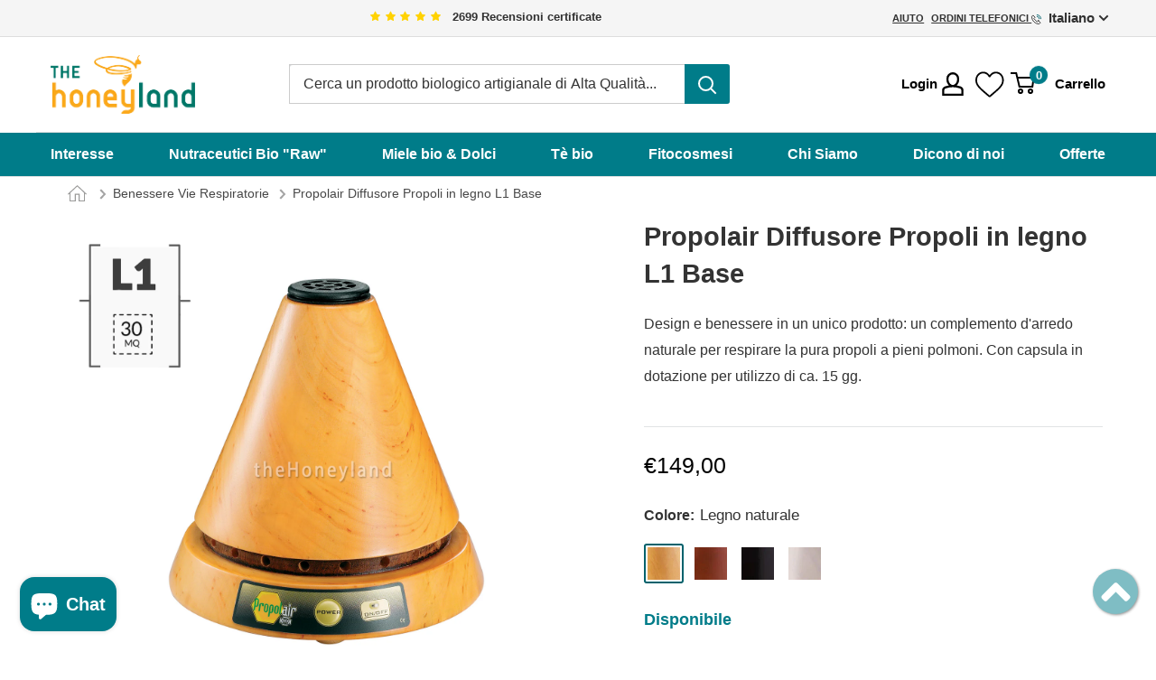

--- FILE ---
content_type: text/html; charset=utf-8
request_url: https://thehoneyland.com/collections/vie-respiratorie-rimedi-naturali/products/diffusore-propoli-propolair-legno-l1-base
body_size: 64338
content:
<!doctype html>

<html class="no-js" lang="it">
  <head>
    <script>window['otkConsent']={"ad_user_data":true,"ad_personalization":true,"ad_storage":true,"analytics_storage":true,"functionality_storage":true,"personalization_storage":true,"security_storage":true,"url_passthrough":true,"ads_data_redaction":true};function otValidateDefault(t){const a=t[0]??!1,e=t[1]??!1;if(a&&"consent"==a&&e&&"default"==e){console.log("dataLayer",t);const a=t[2]??{};if(Object.values(a).length){const t=Object.values(a).some((t=>"granted"==t));return!t}return!0}return!0}window.dataLayer=[],window.dataLayer.push=function(...t){t.forEach((t=>{otValidateDefault(t)?Array.prototype.push.call(this,t):console.log("granted default",t)}))};function _gtag(){dataLayer.push(arguments)}window.OMG_CONSENT_EXTENSION_ENABLED=!1;const otConsentObserver=new MutationObserver((function(e){for(const t of e)if("childList"===t.type){const e=Array.from(t.addedNodes).filter((e=>"SCRIPT"===e.tagName&&1===e.nodeType));for(const t of e){const e=t.getAttribute("src");if(e&&e.includes("consentik-ex-"))return window.OMG_CONSENT_EXTENSION_ENABLED=!0,void otConsentObserver.disconnect()}}}));otConsentObserver.observe(document.documentElement,{childList:!0,subtree:!0}),window.dataLayer=window.dataLayer||[],function(e,t){e.otCookiesGCM={},e.otCookiesGCM={url_passthrough:!1,ads_data_redaction:!1,config:{ad_user_data:"denied",ad_personalization:"denied",ad_storage:"denied",analytics_storage:"denied",functionality_storage:"denied",personalization_storage:"denied",security_storage:"denied",wait_for_update:500}},_gtag("consent","default",e.otCookiesGCM.config),addEventListener("DOMContentLoaded",(function(){const o=e.otkConsent;let n=function(e,t){const o=e+"=",n=decodeURIComponent(t.cookie),a=n.split(";");for(let e=0;e<a.length;e++){let t=a[e];for(;" "===t.charAt(0);)t=t.substring(1);if(0===t.indexOf(o))return t.substring(o.length,t.length)}return""}("cookiesNotification",t),a=!0;if(n&&e.OMG_CONSENT_EXTENSION_ENABLED){n=JSON.parse(n);const t=n[0].categoriesSelected;a=!t.includes("marketing"),e.otCookiesGCM.config={ad_user_data:o.ad_user_data&&t.includes("marketing")?"granted":"denied",ad_personalization:o.ad_personalization&&t.includes("marketing")?"granted":"denied",ad_storage:o.ad_storage&&t.includes("marketing")?"granted":"denied",analytics_storage:o.analytics_storage&&t.includes("analytics")?"granted":"denied",functionality_storage:o.functionality_storage&&t.includes("necessary")?"granted":"denied",personalization_storage:o.personalization_storage&&t.includes("preferences")?"granted":"denied",security_storage:o.security_storage&&t.includes("necessary")?"granted":"denied"},_gtag("consent","update",e.otCookiesGCM.config),_gtag({event:"OMG-cookie-GCM-update",data:e.otCookiesGCM.config})}e.otCookiesGCM.ads_data_redaction=e.otkConsent.ads_data_redaction&&a,e.otCookiesGCM.url_passthrough=e.otkConsent.url_passthrough,e.otCookiesGCM.ads_data_redaction&&_gtag("set","ads_data_redaction",e.otCookiesGCM.ads_data_redaction),e.otCookiesGCM.url_passthrough&&_gtag("set","url_passthrough",e.otCookiesGCM.url_passthrough)}))}(window,document);
</script>
    <script>window['omegaBlockScopes']={"youtube":false,"google_tag":true,"google_analytics":true,"fb_pixel":true,"tiktok":true,"twitter":false,"pinterest":false,"shopify":true,"custom":false,"custom_include":[]};function otHasMatch(t){const e=Object.entries(window.omegaBlockScopes).reduce(((t,[e,o])=>(o&&"custom"===e?t.push(...window.omegaBlockScopes.custom_include):o&&window.OMG_BLOCK_URL[e]&&t.push(...window.OMG_BLOCK_URL[e]),t)),[]),o=t.getAttribute("src"),n=t.textContent;return e.some((t=>{const e=new RegExp(t);return e.test(o)||e.test(n)}))}window.OMG_EXTENSION_ENABLED=window.OMG_EXTENSION_ENABLED||!0,window.OMG_BLOCK_URL={google_tag:["googletagmanager.com/gtag/destination","googletagmanager.com/gtag/js","googletagmanager.com/gtag/","https://www.googletagmanager.com/gtm.js","googletagmanager.com/gtag/js"],google_analytics:["google-analytics.com"],fb_pixel:["connect.facebook.net"],shopify:["trekkie.storefront"],tiktok:["analytics.tiktok.com/i18n/pixel"],pinterest:["https://s.pinimg.com/ct/core.js"],youtube:["www.youtube.com","www.youtube-nocookie.com"],vimeo:["player.vimeo.com"],twitter:["static.ads-twitter.com/uwt.js","static.ads-twitter.com/oct.js"],custom:[]},window.otBlockedStorage={scripts:[],iframes:[]};const otObserver=new MutationObserver((function(t){for(const e of t)if("childList"===e.type&&window.OMG_EXTENSION_ENABLED){const t=Array.from(e.addedNodes),o=t.filter((t=>"IFRAME"===t.tagName)),n=t.filter((t=>"SCRIPT"===t.tagName&&1===t.nodeType));for(const t of n)otHasMatch(t)&&(window.otBlockedStorage.scripts.push(t),t.parentElement&&t.parentElement.removeChild(t));for(const t of o)otHasMatch(t)&&(window.otBlockedStorage.iframes.push(t),t.setAttribute("data-src",t.src),t.removeAttribute("src"),t.style.display="none")}}));function otCheckAllowTracking(){if(void 0===t)function t(t){const e=t+"=",o=decodeURIComponent(document.cookie).split(";");for(let t=0;t<o.length;t++){let n=o[t];for(;" "===n.charAt(0);)n=n.substring(1);if(0===n.indexOf(e))return n.substring(e.length,n.length)}return""}let e=t("cookiesNotification",document);if(e){e=JSON.parse(e);const o=e[0].categoriesSelected;return o.includes("marketing")||o.includes("analytics")}}function otDeniedScript(){otObserver.observe(document.documentElement,{childList:!0,subtree:!0})}function otUnlockScript(){if(window.otBlockedStorage.scripts.length>0){for(const[t,e]of window.otBlockedStorage.scripts.entries()){const t=document.createElement("script");t.type=e.type||"application/javascript",e.src?t.src=e.src:t.textContent=e.textContent,document.head.appendChild(t)}window.otBlockedStorage.scripts=[]}window.otBlockedStorage.iframes.length>0&&(window.otBlockedStorage.iframes.forEach((t=>{t.style.display="block",t.src=t.dataset.src,t.removeAttribute("data-src")})),window.otBlockedStorage.iframes=[])}!otCheckAllowTracking()&&window.OMG_EXTENSION_ENABLED&&otObserver.observe(document.documentElement,{childList:!0,subtree:!0}),addEventListener("DOMContentLoaded",(t=>{const e=document.querySelectorAll("script");Array.from(e).find((t=>t.src&&t.src.includes("consentik-ex-")))||(window.OMG_EXTENSION_ENABLED=!1,otUnlockScript())}));
</script>
    <meta charset="utf-8">
    <meta name="viewport" content="width=device-width, initial-scale=1.0, height=device-height, minimum-scale=1.0, maximum-scale=1.0">
    <meta name="theme-color" content="#00626c"><title>Propolair Diffusore Propoli in legno L1 Base
</title><meta name="description" content="Tonalità: naturale Il diffusore propoli Propolair L1 è in vero legno naturale ed oltre ad avere le stesse caratteristiche del diffusore base rappresenta un vero complemento d&#39;arredo per la casa e l&#39;ufficio."><link rel="canonical" href="https://thehoneyland.com/products/diffusore-propoli-propolair-legno-l1-base"><link rel="shortcut icon" href="//thehoneyland.com/cdn/shop/files/favicon-thehoneyland_598438e8-eeeb-4898-b688-6f27087425d7_96x96.png?v=1669565435" type="image/png"><link rel="preload" as="style" href="//thehoneyland.com/cdn/shop/t/26/assets/theme.css?v=143828920078727228271701340630">
    <link rel="preload" as="script" href="//thehoneyland.com/cdn/shop/t/26/assets/theme.js?v=157380242105704717541701340632">
    <link rel="preconnect" href="https://cdn.shopify.com">
    <link rel="preconnect" href="https://fonts.shopifycdn.com">
    <link rel="dns-prefetch" href="https://productreviews.shopifycdn.com">
    <link rel="dns-prefetch" href="https://ajax.googleapis.com">
    <link rel="dns-prefetch" href="https://maps.googleapis.com">
    <link rel="dns-prefetch" href="https://maps.gstatic.com">

    <meta name="copyright" content="Copyright © 2013-2022 Integra Values srl - All Rights Reserved">
<meta name="SKYPE_TOOLBAR" content="SKYPE_TOOLBAR_PARSER_COMPATIBLE">
<meta name="format-detection" content="telephone=no"><meta name="google-site-verification" content="WuU9lg4H8OKCQ6HfG_TwijwAbLzkknpycojtohHljcY"><meta name="msvalidate.01" content="6449525FDAD3FA453DDEA258B49E60CD"><meta property="og:type" content="product">
  <meta property="og:title" content="Propolair Diffusore Propoli in legno L1 Base"><meta property="og:image" content="http://thehoneyland.com/cdn/shop/products/diffusore-propoli-L1-naturale.jpg?v=1671467446">
    <meta property="og:image:secure_url" content="https://thehoneyland.com/cdn/shop/products/diffusore-propoli-L1-naturale.jpg?v=1671467446">
    <meta property="og:image:width" content="1400">
    <meta property="og:image:height" content="1400"><meta property="product:price:amount" content="149,00">
  <meta property="product:price:currency" content="EUR"><meta property="og:description" content="Tonalità: naturale Il diffusore propoli Propolair L1 è in vero legno naturale ed oltre ad avere le stesse caratteristiche del diffusore base rappresenta un vero complemento d&#39;arredo per la casa e l&#39;ufficio."><meta property="og:url" content="https://thehoneyland.com/products/diffusore-propoli-propolair-legno-l1-base">
<meta property="og:site_name" content="The Honeyland"><meta name="twitter:card" content="summary"><meta name="twitter:title" content="Propolair Diffusore Propoli in legno L1 Base">
  <meta name="twitter:description" content="Tonalità: naturale
Il diffusore propoli Propolair L1 è in vero legno naturale ed oltre ad avere le stesse caratteristiche del diffusore base rappresenta un vero complemento d&#39;arredo per la casa e l&#39;ufficio.
La versione base della linea Propolair ed è un vero aiuto per il benessere delle vie respiratorie. Da utilizzare in ogni vostro ambiente grazie alla frazione volatile della propoli pura regala all’aria un piacevole aroma di sottobosco e preziose proprietà terapeutiche.Da oggi potrete respirare la propoli a pieni polmoni!Alcuni recenti studi hanno dimostrato che l&#39;utilizzo costante e continuativo di questo strumento aiuta il recupero nelle situazioni come raffreddori, mal di gola.
Una protezione naturale per tutta la famiglia.
Tempi di spedizione: 4/5 gg lavorativi.">
  <meta name="twitter:image" content="https://thehoneyland.com/cdn/shop/products/diffusore-propoli-L1-naturale_600x600_crop_center.jpg?v=1671467446">
    <style>
  
  


  
  
  

  :root {
    --default-text-font-size : 15px;
    --base-text-font-size    : 16px;
    --heading-font-family    : "system_ui", -apple-system, 'Segoe UI', Roboto, 'Helvetica Neue', 'Noto Sans', 'Liberation Sans', Arial, sans-serif, 'Apple Color Emoji', 'Segoe UI Emoji', 'Segoe UI Symbol', 'Noto Color Emoji';
    --heading-font-weight    : 400;
    --heading-font-style     : normal;
    --text-font-family       : Helvetica, Arial, sans-serif;
    --text-font-weight       : 400;
    --text-font-style        : normal;
    --text-font-bolder-weight: bolder;
    --text-link-decoration   : normal;

    --text-color               : #333333;
    --text-color-rgb           : 51, 51, 51;
    --heading-color            : #333333;
    --border-color             : #e1e3e4;
    --border-color-rgb         : 225, 227, 228;
    --form-border-color        : #d4d6d8;
    --accent-color             : #00626c;
    --accent-color-rgb         : 0, 98, 108;
    --link-color               : #007c89;
    --link-color-hover         : #00373d;
    --background               : #ffffff;
    --secondary-background     : #ffffff;
    --secondary-background-rgb : 255, 255, 255;
    --accent-background        : rgba(0, 98, 108, 0.08);

    --input-background: #ffffff;

    --error-color       : #ff0000;
    --error-background  : rgba(255, 0, 0, 0.07);
    --success-color     : #00aa00;
    --success-background: rgba(0, 170, 0, 0.11);

    --primary-button-background      : #028593;
    --primary-button-background-rgb  : 2, 133, 147;
    --primary-button-text-color      : #ffffff;
    --secondary-button-background    : #ffffff;
    --secondary-button-background-rgb: 255, 255, 255;
    --secondary-button-text-color    : #ffffff;

    --header-background      : #ffffff;
    --header-text-color      : #333333;
    --header-light-text-color: #677279;
    --header-border-color    : rgba(103, 114, 121, 0.3);
    --header-accent-color    : #007c89;

    --footer-background-color:    #f3f5f6;
    --footer-heading-text-color:  #1e2d7d;
    --footer-body-text-color:     #677279;
    --footer-body-text-color-rgb: 103, 114, 121;
    --footer-accent-color:        #007c89;
    --footer-accent-color-rgb:    0, 124, 137;
    --footer-border:              none;
    
    --flickity-arrow-color: #abb1b4;--product-on-sale-accent           : #ff7f00;
    --product-on-sale-accent-rgb       : 255, 127, 0;
    --product-on-sale-color            : #ffffff;
    --product-in-stock-color           : #007c89;
    --product-low-stock-color          : #ee0000;
    --product-sold-out-color           : #8a9297;
    --product-custom-label-1-background: #008a00;
    --product-custom-label-1-color     : #ffffff;
    --product-custom-label-2-background: #00a500;
    --product-custom-label-2-color     : #ffffff;
    --product-review-star-color        : #ffbd00;

    --mobile-container-gutter : 20px;
    --desktop-container-gutter: 40px;

    /* Shopify related variables */
    --payment-terms-background-color: #ffffff;
  }
</style>

<script>
  // IE11 does not have support for CSS variables, so we have to polyfill them
  if (!(((window || {}).CSS || {}).supports && window.CSS.supports('(--a: 0)'))) {
    const script = document.createElement('script');
    script.type = 'text/javascript';
    script.src = 'https://cdn.jsdelivr.net/npm/css-vars-ponyfill@2';
    script.onload = function() {
      cssVars({});
    };

    document.getElementsByTagName('head')[0].appendChild(script);
  }
</script>


    <script>window.performance && window.performance.mark && window.performance.mark('shopify.content_for_header.start');</script><meta id="shopify-digital-wallet" name="shopify-digital-wallet" content="/56771248328/digital_wallets/dialog">
<meta name="shopify-checkout-api-token" content="bc046c649fa7c14d0862a2c6d01c79ba">
<meta id="in-context-paypal-metadata" data-shop-id="56771248328" data-venmo-supported="false" data-environment="production" data-locale="it_IT" data-paypal-v4="true" data-currency="EUR">
<link rel="alternate" hreflang="x-default" href="https://thehoneyland.com/products/diffusore-propoli-propolair-legno-l1-base">
<link rel="alternate" hreflang="it" href="https://thehoneyland.com/products/diffusore-propoli-propolair-legno-l1-base">
<link rel="alternate" hreflang="en" href="https://thehoneyland.com/en/products/wooden-propolis-diffuser-l1">
<link rel="alternate" type="application/json+oembed" href="https://thehoneyland.com/products/diffusore-propoli-propolair-legno-l1-base.oembed">
<script async="async" src="/checkouts/internal/preloads.js?locale=it-IT"></script>
<link rel="preconnect" href="https://shop.app" crossorigin="anonymous">
<script async="async" src="https://shop.app/checkouts/internal/preloads.js?locale=it-IT&shop_id=56771248328" crossorigin="anonymous"></script>
<script id="apple-pay-shop-capabilities" type="application/json">{"shopId":56771248328,"countryCode":"IT","currencyCode":"EUR","merchantCapabilities":["supports3DS"],"merchantId":"gid:\/\/shopify\/Shop\/56771248328","merchantName":"The Honeyland","requiredBillingContactFields":["postalAddress","email","phone"],"requiredShippingContactFields":["postalAddress","email","phone"],"shippingType":"shipping","supportedNetworks":["visa","maestro","masterCard"],"total":{"type":"pending","label":"The Honeyland","amount":"1.00"},"shopifyPaymentsEnabled":true,"supportsSubscriptions":true}</script>
<script id="shopify-features" type="application/json">{"accessToken":"bc046c649fa7c14d0862a2c6d01c79ba","betas":["rich-media-storefront-analytics"],"domain":"thehoneyland.com","predictiveSearch":true,"shopId":56771248328,"locale":"it"}</script>
<script>var Shopify = Shopify || {};
Shopify.shop = "the-honeyland-official.myshopify.com";
Shopify.locale = "it";
Shopify.currency = {"active":"EUR","rate":"1.0"};
Shopify.country = "IT";
Shopify.theme = {"name":"TheHoneyland Master","id":131739287752,"schema_name":"Warehouse","schema_version":"4.2.3","theme_store_id":null,"role":"main"};
Shopify.theme.handle = "null";
Shopify.theme.style = {"id":null,"handle":null};
Shopify.cdnHost = "thehoneyland.com/cdn";
Shopify.routes = Shopify.routes || {};
Shopify.routes.root = "/";</script>
<script type="module">!function(o){(o.Shopify=o.Shopify||{}).modules=!0}(window);</script>
<script>!function(o){function n(){var o=[];function n(){o.push(Array.prototype.slice.apply(arguments))}return n.q=o,n}var t=o.Shopify=o.Shopify||{};t.loadFeatures=n(),t.autoloadFeatures=n()}(window);</script>
<script>
  window.ShopifyPay = window.ShopifyPay || {};
  window.ShopifyPay.apiHost = "shop.app\/pay";
  window.ShopifyPay.redirectState = null;
</script>
<script id="shop-js-analytics" type="application/json">{"pageType":"product"}</script>
<script defer="defer" async type="module" src="//thehoneyland.com/cdn/shopifycloud/shop-js/modules/v2/client.init-shop-cart-sync_x8TrURgt.it.esm.js"></script>
<script defer="defer" async type="module" src="//thehoneyland.com/cdn/shopifycloud/shop-js/modules/v2/chunk.common_BMf091Dh.esm.js"></script>
<script defer="defer" async type="module" src="//thehoneyland.com/cdn/shopifycloud/shop-js/modules/v2/chunk.modal_Ccb5hpjc.esm.js"></script>
<script type="module">
  await import("//thehoneyland.com/cdn/shopifycloud/shop-js/modules/v2/client.init-shop-cart-sync_x8TrURgt.it.esm.js");
await import("//thehoneyland.com/cdn/shopifycloud/shop-js/modules/v2/chunk.common_BMf091Dh.esm.js");
await import("//thehoneyland.com/cdn/shopifycloud/shop-js/modules/v2/chunk.modal_Ccb5hpjc.esm.js");

  window.Shopify.SignInWithShop?.initShopCartSync?.({"fedCMEnabled":true,"windoidEnabled":true});

</script>
<script>
  window.Shopify = window.Shopify || {};
  if (!window.Shopify.featureAssets) window.Shopify.featureAssets = {};
  window.Shopify.featureAssets['shop-js'] = {"shop-cart-sync":["modules/v2/client.shop-cart-sync_D7vJUGKr.it.esm.js","modules/v2/chunk.common_BMf091Dh.esm.js","modules/v2/chunk.modal_Ccb5hpjc.esm.js"],"init-fed-cm":["modules/v2/client.init-fed-cm_BXv35qgo.it.esm.js","modules/v2/chunk.common_BMf091Dh.esm.js","modules/v2/chunk.modal_Ccb5hpjc.esm.js"],"init-shop-email-lookup-coordinator":["modules/v2/client.init-shop-email-lookup-coordinator_DzDw3Uhh.it.esm.js","modules/v2/chunk.common_BMf091Dh.esm.js","modules/v2/chunk.modal_Ccb5hpjc.esm.js"],"init-windoid":["modules/v2/client.init-windoid_DlvsVjNy.it.esm.js","modules/v2/chunk.common_BMf091Dh.esm.js","modules/v2/chunk.modal_Ccb5hpjc.esm.js"],"shop-button":["modules/v2/client.shop-button_C3Wyia3L.it.esm.js","modules/v2/chunk.common_BMf091Dh.esm.js","modules/v2/chunk.modal_Ccb5hpjc.esm.js"],"shop-cash-offers":["modules/v2/client.shop-cash-offers_k-bSj52U.it.esm.js","modules/v2/chunk.common_BMf091Dh.esm.js","modules/v2/chunk.modal_Ccb5hpjc.esm.js"],"shop-toast-manager":["modules/v2/client.shop-toast-manager_CSPYl6Cc.it.esm.js","modules/v2/chunk.common_BMf091Dh.esm.js","modules/v2/chunk.modal_Ccb5hpjc.esm.js"],"init-shop-cart-sync":["modules/v2/client.init-shop-cart-sync_x8TrURgt.it.esm.js","modules/v2/chunk.common_BMf091Dh.esm.js","modules/v2/chunk.modal_Ccb5hpjc.esm.js"],"init-customer-accounts-sign-up":["modules/v2/client.init-customer-accounts-sign-up_Cwe1qxzn.it.esm.js","modules/v2/client.shop-login-button_ac2IzQ_G.it.esm.js","modules/v2/chunk.common_BMf091Dh.esm.js","modules/v2/chunk.modal_Ccb5hpjc.esm.js"],"pay-button":["modules/v2/client.pay-button_kRwyK07L.it.esm.js","modules/v2/chunk.common_BMf091Dh.esm.js","modules/v2/chunk.modal_Ccb5hpjc.esm.js"],"init-customer-accounts":["modules/v2/client.init-customer-accounts_jLRjuLQ2.it.esm.js","modules/v2/client.shop-login-button_ac2IzQ_G.it.esm.js","modules/v2/chunk.common_BMf091Dh.esm.js","modules/v2/chunk.modal_Ccb5hpjc.esm.js"],"avatar":["modules/v2/client.avatar_BTnouDA3.it.esm.js"],"init-shop-for-new-customer-accounts":["modules/v2/client.init-shop-for-new-customer-accounts_ClZzYg6g.it.esm.js","modules/v2/client.shop-login-button_ac2IzQ_G.it.esm.js","modules/v2/chunk.common_BMf091Dh.esm.js","modules/v2/chunk.modal_Ccb5hpjc.esm.js"],"shop-follow-button":["modules/v2/client.shop-follow-button_DrIHux4Q.it.esm.js","modules/v2/chunk.common_BMf091Dh.esm.js","modules/v2/chunk.modal_Ccb5hpjc.esm.js"],"checkout-modal":["modules/v2/client.checkout-modal_xEqZMhS3.it.esm.js","modules/v2/chunk.common_BMf091Dh.esm.js","modules/v2/chunk.modal_Ccb5hpjc.esm.js"],"shop-login-button":["modules/v2/client.shop-login-button_ac2IzQ_G.it.esm.js","modules/v2/chunk.common_BMf091Dh.esm.js","modules/v2/chunk.modal_Ccb5hpjc.esm.js"],"lead-capture":["modules/v2/client.lead-capture_TxS39yFf.it.esm.js","modules/v2/chunk.common_BMf091Dh.esm.js","modules/v2/chunk.modal_Ccb5hpjc.esm.js"],"shop-login":["modules/v2/client.shop-login_D4y7B51r.it.esm.js","modules/v2/chunk.common_BMf091Dh.esm.js","modules/v2/chunk.modal_Ccb5hpjc.esm.js"],"payment-terms":["modules/v2/client.payment-terms_BfEgpMb9.it.esm.js","modules/v2/chunk.common_BMf091Dh.esm.js","modules/v2/chunk.modal_Ccb5hpjc.esm.js"]};
</script>
<script>(function() {
  var isLoaded = false;
  function asyncLoad() {
    if (isLoaded) return;
    isLoaded = true;
    var urls = ["https:\/\/d1an1e2qw504lz.cloudfront.net\/shop\/js\/cart-shipping-calculator-pro.min.js?shop=the-honeyland-official.myshopify.com","https:\/\/wishlisthero-assets.revampco.com\/store-front\/bundle2.js?shop=the-honeyland-official.myshopify.com","https:\/\/wishlisthero-assets.revampco.com\/store-front\/bundle2.js?shop=the-honeyland-official.myshopify.com","https:\/\/wishlisthero-assets.revampco.com\/store-front\/bundle2.js?shop=the-honeyland-official.myshopify.com","\/\/cdn.shopify.com\/proxy\/cf10f296e949dc8ecc6963bda7ed9e75399abcc95dea121ea13267f22fef860a\/app.bixgrow.com\/scripttag\/bixgrow-friend-reward-popup.js?shop=the-honeyland-official.myshopify.com\u0026sp-cache-control=cHVibGljLCBtYXgtYWdlPTkwMA","https:\/\/wishlisthero-assets.revampco.com\/store-front\/bundle2.js?shop=the-honeyland-official.myshopify.com","https:\/\/wishlisthero-assets.revampco.com\/store-front\/bundle2.js?shop=the-honeyland-official.myshopify.com","https:\/\/wishlisthero-assets.revampco.com\/store-front\/bundle2.js?shop=the-honeyland-official.myshopify.com","https:\/\/wishlisthero-assets.revampco.com\/store-front\/bundle2.js?shop=the-honeyland-official.myshopify.com"];
    for (var i = 0; i < urls.length; i++) {
      var s = document.createElement('script');
      s.type = 'text/javascript';
      s.async = true;
      s.src = urls[i];
      var x = document.getElementsByTagName('script')[0];
      x.parentNode.insertBefore(s, x);
    }
  };
  if(window.attachEvent) {
    window.attachEvent('onload', asyncLoad);
  } else {
    window.addEventListener('load', asyncLoad, false);
  }
})();</script>
<script id="__st">var __st={"a":56771248328,"offset":3600,"reqid":"e7668931-c32d-4f40-ad4e-f4cb8b9ad78a-1769786502","pageurl":"thehoneyland.com\/collections\/vie-respiratorie-rimedi-naturali\/products\/diffusore-propoli-propolair-legno-l1-base","u":"724370b95b89","p":"product","rtyp":"product","rid":6976713359560};</script>
<script>window.ShopifyPaypalV4VisibilityTracking = true;</script>
<script id="captcha-bootstrap">!function(){'use strict';const t='contact',e='account',n='new_comment',o=[[t,t],['blogs',n],['comments',n],[t,'customer']],c=[[e,'customer_login'],[e,'guest_login'],[e,'recover_customer_password'],[e,'create_customer']],r=t=>t.map((([t,e])=>`form[action*='/${t}']:not([data-nocaptcha='true']) input[name='form_type'][value='${e}']`)).join(','),a=t=>()=>t?[...document.querySelectorAll(t)].map((t=>t.form)):[];function s(){const t=[...o],e=r(t);return a(e)}const i='password',u='form_key',d=['recaptcha-v3-token','g-recaptcha-response','h-captcha-response',i],f=()=>{try{return window.sessionStorage}catch{return}},m='__shopify_v',_=t=>t.elements[u];function p(t,e,n=!1){try{const o=window.sessionStorage,c=JSON.parse(o.getItem(e)),{data:r}=function(t){const{data:e,action:n}=t;return t[m]||n?{data:e,action:n}:{data:t,action:n}}(c);for(const[e,n]of Object.entries(r))t.elements[e]&&(t.elements[e].value=n);n&&o.removeItem(e)}catch(o){console.error('form repopulation failed',{error:o})}}const l='form_type',E='cptcha';function T(t){t.dataset[E]=!0}const w=window,h=w.document,L='Shopify',v='ce_forms',y='captcha';let A=!1;((t,e)=>{const n=(g='f06e6c50-85a8-45c8-87d0-21a2b65856fe',I='https://cdn.shopify.com/shopifycloud/storefront-forms-hcaptcha/ce_storefront_forms_captcha_hcaptcha.v1.5.2.iife.js',D={infoText:'Protetto da hCaptcha',privacyText:'Privacy',termsText:'Termini'},(t,e,n)=>{const o=w[L][v],c=o.bindForm;if(c)return c(t,g,e,D).then(n);var r;o.q.push([[t,g,e,D],n]),r=I,A||(h.body.append(Object.assign(h.createElement('script'),{id:'captcha-provider',async:!0,src:r})),A=!0)});var g,I,D;w[L]=w[L]||{},w[L][v]=w[L][v]||{},w[L][v].q=[],w[L][y]=w[L][y]||{},w[L][y].protect=function(t,e){n(t,void 0,e),T(t)},Object.freeze(w[L][y]),function(t,e,n,w,h,L){const[v,y,A,g]=function(t,e,n){const i=e?o:[],u=t?c:[],d=[...i,...u],f=r(d),m=r(i),_=r(d.filter((([t,e])=>n.includes(e))));return[a(f),a(m),a(_),s()]}(w,h,L),I=t=>{const e=t.target;return e instanceof HTMLFormElement?e:e&&e.form},D=t=>v().includes(t);t.addEventListener('submit',(t=>{const e=I(t);if(!e)return;const n=D(e)&&!e.dataset.hcaptchaBound&&!e.dataset.recaptchaBound,o=_(e),c=g().includes(e)&&(!o||!o.value);(n||c)&&t.preventDefault(),c&&!n&&(function(t){try{if(!f())return;!function(t){const e=f();if(!e)return;const n=_(t);if(!n)return;const o=n.value;o&&e.removeItem(o)}(t);const e=Array.from(Array(32),(()=>Math.random().toString(36)[2])).join('');!function(t,e){_(t)||t.append(Object.assign(document.createElement('input'),{type:'hidden',name:u})),t.elements[u].value=e}(t,e),function(t,e){const n=f();if(!n)return;const o=[...t.querySelectorAll(`input[type='${i}']`)].map((({name:t})=>t)),c=[...d,...o],r={};for(const[a,s]of new FormData(t).entries())c.includes(a)||(r[a]=s);n.setItem(e,JSON.stringify({[m]:1,action:t.action,data:r}))}(t,e)}catch(e){console.error('failed to persist form',e)}}(e),e.submit())}));const S=(t,e)=>{t&&!t.dataset[E]&&(n(t,e.some((e=>e===t))),T(t))};for(const o of['focusin','change'])t.addEventListener(o,(t=>{const e=I(t);D(e)&&S(e,y())}));const B=e.get('form_key'),M=e.get(l),P=B&&M;t.addEventListener('DOMContentLoaded',(()=>{const t=y();if(P)for(const e of t)e.elements[l].value===M&&p(e,B);[...new Set([...A(),...v().filter((t=>'true'===t.dataset.shopifyCaptcha))])].forEach((e=>S(e,t)))}))}(h,new URLSearchParams(w.location.search),n,t,e,['guest_login'])})(!0,!1)}();</script>
<script integrity="sha256-4kQ18oKyAcykRKYeNunJcIwy7WH5gtpwJnB7kiuLZ1E=" data-source-attribution="shopify.loadfeatures" defer="defer" src="//thehoneyland.com/cdn/shopifycloud/storefront/assets/storefront/load_feature-a0a9edcb.js" crossorigin="anonymous"></script>
<script crossorigin="anonymous" defer="defer" src="//thehoneyland.com/cdn/shopifycloud/storefront/assets/shopify_pay/storefront-65b4c6d7.js?v=20250812"></script>
<script data-source-attribution="shopify.dynamic_checkout.dynamic.init">var Shopify=Shopify||{};Shopify.PaymentButton=Shopify.PaymentButton||{isStorefrontPortableWallets:!0,init:function(){window.Shopify.PaymentButton.init=function(){};var t=document.createElement("script");t.src="https://thehoneyland.com/cdn/shopifycloud/portable-wallets/latest/portable-wallets.it.js",t.type="module",document.head.appendChild(t)}};
</script>
<script data-source-attribution="shopify.dynamic_checkout.buyer_consent">
  function portableWalletsHideBuyerConsent(e){var t=document.getElementById("shopify-buyer-consent"),n=document.getElementById("shopify-subscription-policy-button");t&&n&&(t.classList.add("hidden"),t.setAttribute("aria-hidden","true"),n.removeEventListener("click",e))}function portableWalletsShowBuyerConsent(e){var t=document.getElementById("shopify-buyer-consent"),n=document.getElementById("shopify-subscription-policy-button");t&&n&&(t.classList.remove("hidden"),t.removeAttribute("aria-hidden"),n.addEventListener("click",e))}window.Shopify?.PaymentButton&&(window.Shopify.PaymentButton.hideBuyerConsent=portableWalletsHideBuyerConsent,window.Shopify.PaymentButton.showBuyerConsent=portableWalletsShowBuyerConsent);
</script>
<script data-source-attribution="shopify.dynamic_checkout.cart.bootstrap">document.addEventListener("DOMContentLoaded",(function(){function t(){return document.querySelector("shopify-accelerated-checkout-cart, shopify-accelerated-checkout")}if(t())Shopify.PaymentButton.init();else{new MutationObserver((function(e,n){t()&&(Shopify.PaymentButton.init(),n.disconnect())})).observe(document.body,{childList:!0,subtree:!0})}}));
</script>
<link id="shopify-accelerated-checkout-styles" rel="stylesheet" media="screen" href="https://thehoneyland.com/cdn/shopifycloud/portable-wallets/latest/accelerated-checkout-backwards-compat.css" crossorigin="anonymous">
<style id="shopify-accelerated-checkout-cart">
        #shopify-buyer-consent {
  margin-top: 1em;
  display: inline-block;
  width: 100%;
}

#shopify-buyer-consent.hidden {
  display: none;
}

#shopify-subscription-policy-button {
  background: none;
  border: none;
  padding: 0;
  text-decoration: underline;
  font-size: inherit;
  cursor: pointer;
}

#shopify-subscription-policy-button::before {
  box-shadow: none;
}

      </style>

<script>window.performance && window.performance.mark && window.performance.mark('shopify.content_for_header.end');</script>

    <link rel="stylesheet" href="//thehoneyland.com/cdn/shop/t/26/assets/theme.css?v=143828920078727228271701340630">
    <link rel="stylesheet" href="//thehoneyland.com/cdn/shop/t/26/assets/honey-s.css?v=163099288088688174161766333421">

    
      <link rel="stylesheet" href="//thehoneyland.com/cdn/shop/t/26/assets/product.css?v=127660473750639522971765539104">
  <script type="application/ld+json">
  {
    "@context": "https://schema.org",
    "@type": "Product",
    "productID": 6976713359560,
    "offers": [{
          "@type": "Offer",
          "name": "Legno naturale",
          "availability":"https://schema.org/InStock",
          "price": 149.0,
          "priceCurrency": "EUR",
          "priceValidUntil": "2026-02-09","sku": "KOPROAIRL1NAT",
          "url": "/products/diffusore-propoli-propolair-legno-l1-base?variant=42149418860744"
        },
{
          "@type": "Offer",
          "name": "Ciliegio",
          "availability":"https://schema.org/InStock",
          "price": 149.0,
          "priceCurrency": "EUR",
          "priceValidUntil": "2026-02-09","sku": "KOPROAIRL1CIL",
          "url": "/products/diffusore-propoli-propolair-legno-l1-base?variant=42149418893512"
        },
{
          "@type": "Offer",
          "name": "Wenge",
          "availability":"https://schema.org/InStock",
          "price": 149.0,
          "priceCurrency": "EUR",
          "priceValidUntil": "2026-02-09","sku": "KOPROAIRL1WEN",
          "url": "/products/diffusore-propoli-propolair-legno-l1-base?variant=42149418926280"
        },
{
          "@type": "Offer",
          "name": "Rovere sbiancato",
          "availability":"https://schema.org/InStock",
          "price": 149.0,
          "priceCurrency": "EUR",
          "priceValidUntil": "2026-02-09","sku": "KOPROAIRL1ROV",
          "url": "/products/diffusore-propoli-propolair-legno-l1-base?variant=42282664820936"
        }
],"brand": {
      "@type": "Brand",
      "name": "Kontak"
    },
    "name": "Propolair Diffusore Propoli in legno L1 Base",
    "description": "Tonalità: naturale\nIl diffusore propoli Propolair L1 è in vero legno naturale ed oltre ad avere le stesse caratteristiche del diffusore base rappresenta un vero complemento d'arredo per la casa e l'ufficio.\nLa versione base della linea Propolair ed è un vero aiuto per il benessere delle vie respiratorie. Da utilizzare in ogni vostro ambiente grazie alla frazione volatile della propoli pura regala all’aria un piacevole aroma di sottobosco e preziose proprietà terapeutiche.Da oggi potrete respirare la propoli a pieni polmoni!Alcuni recenti studi hanno dimostrato che l'utilizzo costante e continuativo di questo strumento aiuta il recupero nelle situazioni come raffreddori, mal di gola.\nUna protezione naturale per tutta la famiglia.\nTempi di spedizione: 4\/5 gg lavorativi.",
    "category": "aromaterapia",
    "url": "/products/diffusore-propoli-propolair-legno-l1-base",
    "sku": "KOPROAIRL1NAT",
    "image": {
      "@type": "ImageObject",
      "url": "https://thehoneyland.com/cdn/shop/products/diffusore-propoli-L1-naturale.jpg?v=1671467446&width=1024",
      "image": "https://thehoneyland.com/cdn/shop/products/diffusore-propoli-L1-naturale.jpg?v=1671467446&width=1024",
      "name": "",
      "width": "1024",
      "height": "1024"
    }
  }
  </script>



  <script type="application/ld+json">
  {
    "@context": "https://schema.org",
    "@type": "BreadcrumbList",
  "itemListElement": [{
      "@type": "ListItem",
      "position": 1,
      "name": "Home",
      "item": "https://thehoneyland.com"
    },{
          "@type": "ListItem",
          "position": 2,
          "name": "Benessere Vie Respiratorie",
          "item": "https://thehoneyland.com/collections/vie-respiratorie-rimedi-naturali"
        }, {
          "@type": "ListItem",
          "position": 3,
          "name": "Propolair Diffusore Propoli in legno L1 Base",
          "item": "https://thehoneyland.com/products/diffusore-propoli-propolair-legno-l1-base"
        }]
  }
  </script>



    <script>
      // This allows to expose several variables to the global scope, to be used in scripts
      window.theme = {
        pageType: "product",
        cartCount: 0,
        moneyFormat: "€{{amount_with_comma_separator}}",
        moneyWithCurrencyFormat: "€{{amount_with_comma_separator}} EUR",
        currencyCodeEnabled: false,
        showDiscount: true,
        discountMode: "percentage",cartType: "message"
      };

      window.routes = {
        rootUrl: "\/",
        rootUrlWithoutSlash: '',
        cartUrl: "\/cart",
        cartAddUrl: "\/cart\/add",
        cartChangeUrl: "\/cart\/change",
        searchUrl: "\/search",
        productRecommendationsUrl: "\/recommendations\/products"
      };

      window.languages = {
        productRegularPrice: "Prezzo",
        productSalePrice: "Prezzo scontato",
        collectionOnSaleLabel: "-{{savings}}",
        productFormUnavailable: "Non disponibile",
        productFormAddToCart: "Nel carrello",
        productFormPreOrder: "Pre ordine",
        productFormSoldOut: "Non disponibile",
        productAdded: "Il prodotto è stato aggiunto al carrello",
        productAddedShort: "Aggiunto!",
        shippingEstimatorNoResults: "Non abbiamo trovato nessuna tariffa di spedizione per l\u0026#39;indirizzo indicato.",
        shippingEstimatorOneResult: "Abbiamo trovato una tariffa di spedizione per l\u0026#39;indirizzo indicato:",
        shippingEstimatorMultipleResults: "Abbiamo trovato {{count}} tariffe di spedizione per l\u0026#39;indirizzo indicato:",
        shippingEstimatorErrors: "Ci sono degli errori:"
      };document.documentElement.className = document.documentElement.className.replace('no-js', 'js');
    </script><script src="//thehoneyland.com/cdn/shop/t/26/assets/theme.js?v=157380242105704717541701340632" defer></script>
    <script src="//thehoneyland.com/cdn/shop/t/26/assets/custom.js?v=102476495355921946141668420504" defer></script>

    <!-- Google Tag Manager--><script>
    (function(w,d,s,l,i){w[l]=w[l]||[];w[l].push({'gtm.start':
    new Date().getTime(),event:'gtm.js'});var f=d.getElementsByTagName(s)[0],
    j=d.createElement(s),dl=l!='dataLayer'?'&l='+l:'';j.async=true;j.src='https://www.googletagmanager.com/gtm.js?id='+i+dl;f.parentNode.insertBefore(j,f);})(window,document,'script','dataLayer','GTM-K7NFW5G');
    </script>
    <!-- End Google Tag Manager --><script>
        (function () {
          window.onpageshow = function() {
            // We force re-freshing the cart content onpageshow, as most browsers will serve a cache copy when hitting the
            // back button, which cause staled data
            document.documentElement.dispatchEvent(new CustomEvent('cart:refresh', {
              bubbles: true,
              detail: {scrollToTop: false}
            }));
          };
        })();
      </script><script>
      (() => {
        const installerKey = 'docapp-shipping-auto-install';
        const urlParams = new URLSearchParams(window.location.search);
        if (urlParams.get(installerKey)) {
          window.sessionStorage.setItem(installerKey, JSON.stringify({integrationId: urlParams.get('docapp-integration-id'), divClass: urlParams.get('docapp-install-class'), check: urlParams.get('docapp-check')}));
        }
      })();
    </script>

    <script>
      (() => {
        const previewKey = 'docapp-shipping-test';
        const urlParams = new URLSearchParams(window.location.search);
        if (urlParams.get(previewKey)) {
          window.sessionStorage.setItem(previewKey, JSON.stringify({active: true, integrationId: urlParams.get('docapp-shipping-inst-test')}));
        }
      })();
    </script>
  <!-- BEGIN app block: shopify://apps/consentik-cookie/blocks/omega-cookies-notification/13cba824-a338-452e-9b8e-c83046a79f21 --><script type="text/javascript" src="https://cdn.shopify.com/extensions/019bf990-d4a3-7fe0-a60b-2456709361bc/consentik-ex-202601261609/assets/jQueryOT.min.js" defer></script>

<script>
    window.otCKAppData = {};
    var otCKRequestDataInfo = {};
    var otCKRootLink = '';
    var otCKSettings = {};
    window.OCBCookies = []
    window.OCBCategories = []
    window['otkConsent'] = window['otkConsent'] || {};
    window.otJQuerySource = "https://cdn.shopify.com/extensions/019bf990-d4a3-7fe0-a60b-2456709361bc/consentik-ex-202601261609/assets/jQueryOT.min.js"
</script>



    <script>
        console.log('UN ACTIVE CROSS', )
        function __remvoveCookie(name) {
            document.cookie = name + '=; expires=Thu, 01 Jan 1970 00:00:00 UTC; path=/;';
        }

        __remvoveCookie('__cross_accepted');
    </script>




    <script>
        otCKRequestDataInfo = {"isGoogleLogged":false,"requiredLoginText":"Fai Login per procedere con la richiesta","requestSendingText":"Request sending...","requestSentText":"Richiesta inviata"};
    </script>


    <script>
        let otCKEnableDebugger = 0;
    </script>




    <script>
        window.cstCookiesData = {"rootLink":"https://apps.consentik.com/consentik","cookies":[{"id":2069944,"cookie_status":true,"cookie_name":"cart_currency","cookie_description":"Used in connection with shopping cart.\r\n","category_id":29262,"platform":"Shopify","domain":"shopify.com","retention_period":"14 days","privacy_link":null,"wildcard":false,"expired_time":"14 days","type":null},{"id":2069945,"cookie_status":true,"cookie_name":"_y","cookie_description":"Shopify analytics.\r\n","category_id":29263,"platform":"Shopify","domain":"shopify.com","retention_period":"2 years","privacy_link":null,"wildcard":false,"expired_time":"2 years","type":null},{"id":2069946,"cookie_status":true,"cookie_name":"_shopify_y","cookie_description":"Shopify analytics.\r\n","category_id":29263,"platform":"Shopify","domain":"shopify.com","retention_period":"2 years","privacy_link":null,"wildcard":false,"expired_time":"2 years","type":null},{"id":2069947,"cookie_status":true,"cookie_name":"_ga","cookie_description":"ID used to identify users","category_id":29263,"platform":"Google Analytics","domain":"","retention_period":"2 years","privacy_link":null,"wildcard":false,"expired_time":"2 years","type":null},{"id":2069948,"cookie_status":true,"cookie_name":"_fbp","cookie_description":"Used by Facebook to deliver a series of advertisement products such as real time bidding from third party advertisers.","category_id":29263,"platform":"Facebook","domain":"facebook.com (3rd party)","retention_period":"4 months","privacy_link":null,"wildcard":false,"expired_time":"4 months","type":null},{"id":2069950,"cookie_status":true,"cookie_name":"_shopify_m","cookie_description":"","category_id":29262,"platform":null,"domain":null,"retention_period":null,"privacy_link":null,"wildcard":false,"expired_time":null,"type":null},{"id":2069951,"cookie_status":true,"cookie_name":"_tracking_consent","cookie_description":"Tracking preferences.\r\n","category_id":29262,"platform":"Shopify","domain":"shopify.com","retention_period":"2 years","privacy_link":null,"wildcard":false,"expired_time":"2 years","type":null},{"id":2069957,"cookie_status":true,"cookie_name":"_shopify_s","cookie_description":"Shopify analytics.\r\n","category_id":29263,"platform":"Shopify","domain":"shopify.com","retention_period":"2 years","privacy_link":null,"wildcard":false,"expired_time":"2 years","type":null},{"id":2070091,"cookie_status":true,"cookie_name":"_shopify_sa_p","cookie_description":"Shopify analytics relating to marketing & referrals.\r\n","category_id":29263,"platform":"Shopify","domain":"shopify.com","retention_period":"2 years","privacy_link":null,"wildcard":false,"expired_time":"2 years","type":null},{"id":2070092,"cookie_status":true,"cookie_name":"_shopify_sa_t","cookie_description":"Shopify analytics relating to marketing & referrals.\r\n","category_id":29263,"platform":"Shopify","domain":"shopify.com","retention_period":"2 years","privacy_link":null,"wildcard":false,"expired_time":"2 years","type":null},{"id":2070118,"cookie_status":true,"cookie_name":"_shopify_evids","cookie_description":"","category_id":29263,"platform":null,"domain":null,"retention_period":null,"privacy_link":null,"wildcard":false,"expired_time":null,"type":null},{"id":2070120,"cookie_status":true,"cookie_name":"_gid","cookie_description":"ID used to identify users for 24 hours after last activity","category_id":29263,"platform":"Google Analytics","domain":"","retention_period":"24 hours","privacy_link":null,"wildcard":false,"expired_time":"24 hours","type":null},{"id":2070153,"cookie_status":true,"cookie_name":"cart","cookie_description":"Used in connection with shopping cart.\r\n","category_id":29262,"platform":"Shopify","domain":"shopify.com","retention_period":"14 days","privacy_link":null,"wildcard":false,"expired_time":"14 days","type":null},{"id":2070254,"cookie_status":true,"cookie_name":"__zlcmid","cookie_description":"Live chat widget on Slack contact page (ZopIM)","category_id":29369,"platform":"Zopim","domain":".zendesk.com","retention_period":"1 year","privacy_link":null,"wildcard":false,"expired_time":"1 year","type":null},{"id":2083836,"cookie_status":true,"cookie_name":"_cnt_cart_json","cookie_description":"","category_id":29262,"platform":null,"domain":null,"retention_period":null,"privacy_link":null,"wildcard":false,"expired_time":null,"type":null},{"id":2087386,"cookie_status":true,"cookie_name":"_checkout_queue_checkout_token","cookie_description":"","category_id":29262,"platform":null,"domain":null,"retention_period":null,"privacy_link":null,"wildcard":false,"expired_time":null,"type":null},{"id":5383401,"cookie_status":true,"cookie_name":"_ga_WYYN611CDJ","cookie_description":"","category_id":29263,"platform":null,"domain":null,"retention_period":null,"privacy_link":null,"wildcard":false,"expired_time":null,"type":null},{"id":13565094,"cookie_status":true,"cookie_name":"ga","cookie_description":"","category_id":29263,"platform":null,"domain":null,"retention_period":null,"privacy_link":null,"wildcard":false,"expired_time":null,"type":null}],"category":[{"id":29262,"category_status":true,"category_name":"Strettamente Necessari","category_description":"Permettono il corretto funzionamento del sito e fornirti la migliore esperienza di navigazione possibile. Ad esempio permettono di accedere all'area riservata, di inserire prodotti nel carrello e di garantire sicurezza durante i tuoi acquisti. Senza questi cookies non è possibile utilizzare il nostro sito web come previsto, per questo non possono essere disabilitati.","is_necessary":true,"name_consent":"necessary"},{"id":29263,"category_status":true,"category_name":"Statistici","category_description":"Questi cookie ci permettono di raccogliere in maniera anonima e aggregata i dati su come gli utenti interagiscono con il sito. Questo ci consente di offrire un’esperienza sempre migliore ai nostri utenti.","is_necessary":false,"name_consent":"analytics"},{"id":29355,"category_status":true,"category_name":"Marketing","category_description":"Questi cookie ci permettono di personalizzare i messaggi pubblicitari in base ai tuoi interessi e alle tue abitudini di navigazione. Questa tipologia di cookie non è necessaria ai fini del funzionamento del sito, per questo motivo è richiesto il tuo consenso.","is_necessary":false,"name_consent":"marketing"},{"id":29369,"category_status":true,"category_name":"Funzionali","category_description":"Consentono al nostro sito web di offrire funzioni aggiuntive e impostazioni personali. Come ad esempio l'utilizzo del servizio di chat online","is_necessary":false,"name_consent":"necessary"}]};
    </script>



    <script>
        window.cstMultipleLanguages = {"rootLink":"https://apps.consentik.com/consentik","config":{"id":330,"default_language":"it","language_detection_method":"url","enable":"1","language_list":["en","it"],"unpublish_language":[],"active_selector":"0"},"cookieInformation":[{"id":81,"trigger":"Cookies detail","name":"Name","provider":"Provider","domain":"Domain","path":"Path","type":"Type","retention":"Retention","purpose":"Purpose","language":"en"}],"bannerText":[{"id":541,"message":"On our website, we use cookies or third-party services ONLY to ensure you have the best possible shopping experience in terms of reliability and security. Usage statistical cookies allow us to continuously improve our website. For more details, you can consult our page","submit_text":"Yes, accept","info_text":"Cookie policy","text_size":15,"dismiss_text":"Continue without a custom experience","prefrences_text":"Preferences","preferences_title":"Cookie categories","accept_selected_text":"Save","accept_all_text":"Accepts all","title_popup":"Cookie settings","mess_popup":"You will be able to express your consent preferences for the tracking technologies that we use to provide the functionalities and to carry out the activities described below.","title":null,"google_privacy_text":"Google's Privacy Policy","impressum_title":"Legal Disclosure (Imprint)","reopen_text":"Cookie Manage","language":"en","data_sale_label":"Do not share/sale my personal data"},{"id":543,"message":"Sul nostro sito utilizziamo cookie o servizi di terze parti SOLO per garantirti la migliore esperienza d'acquisto possibile in termini di affidabilità e sicurezza. I cookie statistici di utilizzo ci permettono di migliorare continuamente il nostro sito web. Per maggiori dettagli puoi consultare la nostra pagina ","submit_text":"OK, accetto","info_text":"Informativa cookie","text_size":15,"dismiss_text":"prosegui senza un'esperienza personalizzata","prefrences_text":"Preferenze","preferences_title":"Categorie dei cookie","accept_selected_text":"Salva impostazioni","accept_all_text":"Accetta tutti","title_popup":"Impostazioni personali dei cookie","mess_popup":"Puoi esprimere le tue preferenze di consenso alle tecnologie di tracciamento che adottiamo per offrire le funzionalità e svolgere le attività sotto descritte.","title":"","google_privacy_text":"Google's Privacy Policy","impressum_title":"Legal Disclosure (Imprint)","reopen_text":"Cookie Manage","language":"it","data_sale_label":"Do not share/sale my personal data"}],"cookies":[{"id":40089,"cookie_status":true,"cookie_name":"cart_currency","cookie_description":"","category_id":29262,"base_on":2069944,"language":"en","domain":null,"expired_time":null,"platform":null,"privacy_link":null,"type":null,"wildcard":false},{"id":40090,"cookie_status":true,"cookie_name":"_y","cookie_description":"","category_id":29263,"base_on":2069945,"language":"en","domain":null,"expired_time":null,"platform":null,"privacy_link":null,"type":null,"wildcard":false},{"id":40091,"cookie_status":true,"cookie_name":"_shopify_y","cookie_description":"","category_id":29263,"base_on":2069946,"language":"en","domain":null,"expired_time":null,"platform":null,"privacy_link":null,"type":null,"wildcard":false},{"id":40092,"cookie_status":true,"cookie_name":"_ga","cookie_description":"","category_id":29263,"base_on":2069947,"language":"en","domain":null,"expired_time":null,"platform":null,"privacy_link":null,"type":null,"wildcard":false},{"id":40093,"cookie_status":true,"cookie_name":"_fbp","cookie_description":"","category_id":29263,"base_on":2069948,"language":"en","domain":null,"expired_time":null,"platform":null,"privacy_link":null,"type":null,"wildcard":false},{"id":40094,"cookie_status":true,"cookie_name":"_shopify_m","cookie_description":"","category_id":29262,"base_on":2069950,"language":"en","domain":null,"expired_time":null,"platform":null,"privacy_link":null,"type":null,"wildcard":false},{"id":40095,"cookie_status":true,"cookie_name":"_tracking_consent","cookie_description":"","category_id":29262,"base_on":2069951,"language":"en","domain":null,"expired_time":null,"platform":null,"privacy_link":null,"type":null,"wildcard":false},{"id":40096,"cookie_status":true,"cookie_name":"_shopify_s","cookie_description":"","category_id":29263,"base_on":2069957,"language":"en","domain":null,"expired_time":null,"platform":null,"privacy_link":null,"type":null,"wildcard":false},{"id":40097,"cookie_status":true,"cookie_name":"_shopify_sa_p","cookie_description":"","category_id":29263,"base_on":2070091,"language":"en","domain":null,"expired_time":null,"platform":null,"privacy_link":null,"type":null,"wildcard":false},{"id":40098,"cookie_status":true,"cookie_name":"_shopify_sa_t","cookie_description":"","category_id":29263,"base_on":2070092,"language":"en","domain":null,"expired_time":null,"platform":null,"privacy_link":null,"type":null,"wildcard":false},{"id":40099,"cookie_status":true,"cookie_name":"_shopify_evids","cookie_description":"","category_id":29263,"base_on":2070118,"language":"en","domain":null,"expired_time":null,"platform":null,"privacy_link":null,"type":null,"wildcard":false},{"id":40100,"cookie_status":true,"cookie_name":"_gid","cookie_description":"","category_id":29263,"base_on":2070120,"language":"en","domain":null,"expired_time":null,"platform":null,"privacy_link":null,"type":null,"wildcard":false},{"id":40101,"cookie_status":true,"cookie_name":"cart","cookie_description":"","category_id":29262,"base_on":2070153,"language":"en","domain":null,"expired_time":null,"platform":null,"privacy_link":null,"type":null,"wildcard":false},{"id":40102,"cookie_status":true,"cookie_name":"__zlcmid","cookie_description":"","category_id":29369,"base_on":2070254,"language":"en","domain":null,"expired_time":null,"platform":null,"privacy_link":null,"type":null,"wildcard":false},{"id":40103,"cookie_status":true,"cookie_name":"_cnt_cart_json","cookie_description":"","category_id":29262,"base_on":2083836,"language":"en","domain":null,"expired_time":null,"platform":null,"privacy_link":null,"type":null,"wildcard":false},{"id":40104,"cookie_status":true,"cookie_name":"_checkout_queue_checkout_token","cookie_description":"","category_id":29262,"base_on":2087386,"language":"en","domain":null,"expired_time":null,"platform":null,"privacy_link":null,"type":null,"wildcard":false},{"id":40105,"cookie_status":true,"cookie_name":"_ga_WYYN611CDJ","cookie_description":"","category_id":29263,"base_on":5383401,"language":"en","domain":null,"expired_time":null,"platform":null,"privacy_link":null,"type":null,"wildcard":false},{"id":40106,"cookie_status":true,"cookie_name":"cart_currency","cookie_description":"","category_id":29262,"base_on":2069944,"language":"it","domain":null,"expired_time":null,"platform":null,"privacy_link":null,"type":null,"wildcard":false},{"id":40107,"cookie_status":true,"cookie_name":"_y","cookie_description":"","category_id":29263,"base_on":2069945,"language":"it","domain":null,"expired_time":null,"platform":null,"privacy_link":null,"type":null,"wildcard":false},{"id":40108,"cookie_status":true,"cookie_name":"_shopify_y","cookie_description":"","category_id":29263,"base_on":2069946,"language":"it","domain":null,"expired_time":null,"platform":null,"privacy_link":null,"type":null,"wildcard":false},{"id":40109,"cookie_status":true,"cookie_name":"_ga","cookie_description":"","category_id":29263,"base_on":2069947,"language":"it","domain":null,"expired_time":null,"platform":null,"privacy_link":null,"type":null,"wildcard":false},{"id":40110,"cookie_status":true,"cookie_name":"_fbp","cookie_description":"","category_id":29263,"base_on":2069948,"language":"it","domain":null,"expired_time":null,"platform":null,"privacy_link":null,"type":null,"wildcard":false},{"id":40111,"cookie_status":true,"cookie_name":"_shopify_m","cookie_description":"","category_id":29262,"base_on":2069950,"language":"it","domain":null,"expired_time":null,"platform":null,"privacy_link":null,"type":null,"wildcard":false},{"id":40112,"cookie_status":true,"cookie_name":"_tracking_consent","cookie_description":"","category_id":29262,"base_on":2069951,"language":"it","domain":null,"expired_time":null,"platform":null,"privacy_link":null,"type":null,"wildcard":false},{"id":40113,"cookie_status":true,"cookie_name":"_shopify_s","cookie_description":"","category_id":29263,"base_on":2069957,"language":"it","domain":null,"expired_time":null,"platform":null,"privacy_link":null,"type":null,"wildcard":false},{"id":40114,"cookie_status":true,"cookie_name":"_shopify_sa_p","cookie_description":"","category_id":29263,"base_on":2070091,"language":"it","domain":null,"expired_time":null,"platform":null,"privacy_link":null,"type":null,"wildcard":false},{"id":40115,"cookie_status":true,"cookie_name":"_shopify_sa_t","cookie_description":"","category_id":29263,"base_on":2070092,"language":"it","domain":null,"expired_time":null,"platform":null,"privacy_link":null,"type":null,"wildcard":false},{"id":40116,"cookie_status":true,"cookie_name":"_shopify_evids","cookie_description":"","category_id":29263,"base_on":2070118,"language":"it","domain":null,"expired_time":null,"platform":null,"privacy_link":null,"type":null,"wildcard":false},{"id":40117,"cookie_status":true,"cookie_name":"_gid","cookie_description":"","category_id":29263,"base_on":2070120,"language":"it","domain":null,"expired_time":null,"platform":null,"privacy_link":null,"type":null,"wildcard":false},{"id":40118,"cookie_status":true,"cookie_name":"cart","cookie_description":"","category_id":29262,"base_on":2070153,"language":"it","domain":null,"expired_time":null,"platform":null,"privacy_link":null,"type":null,"wildcard":false},{"id":40119,"cookie_status":true,"cookie_name":"__zlcmid","cookie_description":"","category_id":29369,"base_on":2070254,"language":"it","domain":null,"expired_time":null,"platform":null,"privacy_link":null,"type":null,"wildcard":false},{"id":40120,"cookie_status":true,"cookie_name":"_cnt_cart_json","cookie_description":"","category_id":29262,"base_on":2083836,"language":"it","domain":null,"expired_time":null,"platform":null,"privacy_link":null,"type":null,"wildcard":false},{"id":40121,"cookie_status":true,"cookie_name":"_checkout_queue_checkout_token","cookie_description":"","category_id":29262,"base_on":2087386,"language":"it","domain":null,"expired_time":null,"platform":null,"privacy_link":null,"type":null,"wildcard":false},{"id":40122,"cookie_status":true,"cookie_name":"_ga_WYYN611CDJ","cookie_description":"","category_id":29263,"base_on":5383401,"language":"it","domain":null,"expired_time":null,"platform":null,"privacy_link":null,"type":null,"wildcard":false},{"id":41754,"cookie_status":true,"cookie_name":"ga","cookie_description":"","category_id":29263,"base_on":13565094,"language":"en","domain":null,"expired_time":null,"platform":null,"privacy_link":null,"type":null,"wildcard":false},{"id":41755,"cookie_status":true,"cookie_name":"ga","cookie_description":"","category_id":29263,"base_on":13565094,"language":"it","domain":null,"expired_time":null,"platform":null,"privacy_link":null,"type":null,"wildcard":false}],"categories":[{"id":2531,"category_status":true,"category_name":"Strettamente Necessari","category_description":"Permettono il corretto funzionamento del sito e fornirti la migliore esperienza di navigazione possibile. Ad esempio permettono di accedere all'area riservata, di inserire prodotti nel carrello e di garantire sicurezza durante i tuoi acquisti. Senza questi cookies non è possibile utilizzare il nostro sito web come previsto, per questo non possono essere disabilitati.","is_necessary":true,"name_consent":"neccesary","base_on":29262,"language":"it"},{"id":2534,"category_status":true,"category_name":"Funzionali","category_description":"Consentono al nostro sito web di offrire funzioni aggiuntive e impostazioni personali. Come ad esempio l'utilizzo del servizio di chat online","is_necessary":false,"name_consent":"preferences","base_on":29369,"language":"it"},{"id":2538,"category_status":true,"category_name":"Strictly Necessary","category_description":"They allow the website to function correctly and provide you with the best possible browsing experience. For example, they enable access to the restricted area, allow products to be added to the cart, and ensure security during your purchases. Without these cookies, it is not possible to use our website as intended, which is why they cannot be disabled.","is_necessary":true,"name_consent":"neccesary","base_on":29262,"language":"en"},{"id":2539,"category_status":true,"category_name":"Functional","category_description":"They allow our website to offer additional features and personalized settings. For example, using the online chat service.","is_necessary":false,"name_consent":"preferences","base_on":29369,"language":"en"},{"id":2540,"category_status":true,"category_name":"Marketing","category_description":"These cookies allow us to tailor advertising messages to your interests and browsing habits. This type of cookie is not necessary for the operation of the site, so your consent is required.","is_necessary":false,"name_consent":"marketing","base_on":29355,"language":"en"},{"id":2541,"category_status":true,"category_name":"Statistics","category_description":"These cookies allow us to collect anonymous and aggregated information about how users interact with the site. This allows us to provide a better experience for our users.","is_necessary":false,"name_consent":"statistici","base_on":29263,"language":"en"},{"id":2544,"category_status":true,"category_name":"Marketing","category_description":"Questi cookie ci permettono di personalizzare i messaggi pubblicitari in base ai tuoi interessi e alle tue abitudini di navigazione. Questa tipologia di cookie non è necessaria ai fini del funzionamento del sito, per questo motivo è richiesto il tuo consenso.","is_necessary":false,"name_consent":"marketing","base_on":29355,"language":"it"},{"id":2545,"category_status":true,"category_name":"Statistici","category_description":"Questi cookie ci permettono di raccogliere in maniera anonima e aggregata i dati su come gli utenti interagiscono con il sito. Questo ci consente di offrire un’esperienza sempre migliore ai nostri utenti.","is_necessary":false,"name_consent":"analytics","base_on":29263,"language":"it"}],"privacyPopup":[]};
    </script>





    <script>
        window.otCKAppData = {"terms":["preference_popup","data_sale_opt_out","auto_scan","consent_log","margin_from_age","sort_button","data_request","delay_banner","add_link_footer","upload_icon","glass_effect","show_homepage_only","show_dismiss_popup","cookie_life_time","reopen_btn","customize_appearance","block_user_interact","blacklist_pages","preference_config","layout_side","custom_cookie_info_text","reopen_config","cookie_policy_generator","standard_cookies","standard_categories","multiple_center","policy_generator","multiple_language","auto_fit_theme","gcm_v2","auto_block_script","sklik","ms_consent_mode","reset_consent","scan_behind_password","web_pixel","gpc","import_export_cookies","auto_transfer_cookie","customer_consent_statistics","checkout_block","admin_mode","setup_mode","schedule_cookie_scan","leave_site","cookie_banner","custom_text_and_color","built_in_themes","custom_banner_width","show_cookie_icon","show_dismiss_btn","google_policy","customer_privacy","show_close_icon","quick_cookie_selector","show_preference_btn","display_restriction"],"settings":{"id":31675,"shop":"the-honeyland-official.myshopify.com","shop_id":"56771248328","message":"Sul nostro sito utilizziamo cookie o servizi di terze parti SOLO per garantirti la migliore esperienza d'acquisto possibile in termini di affidabilità e sicurezza. I cookie statistici di utilizzo ci permettono di migliorare continuamente il nostro sito web. Per maggiori dettagli puoi consultare la nostra pagina ","submit_text":"OK, accetto","info_text":"Informativa cookie","text_size":15,"dismiss_text":"prosegui senza un'esperienza personalizzata","prefrences_text":"Preferenze","preferences_title":"Categorie dei cookie","accept_selected_text":"Salva impostazioni","accept_all_text":"Accetta tutti","title_popup":"Impostazioni personali dei cookie","mess_popup":"Puoi esprimere le tue preferenze di consenso alle tecnologie di tracciamento che adottiamo per offrire le funzionalità e svolgere le attività sotto descritte.","title":"","google_privacy_text":"Google's Privacy Policy","impressum_title":"Legal Disclosure (Imprint)","permission":"0","show_icon":"0","app_enable":"1","privacy_link":"https://thehoneyland.com/pages/cookies-policy","popup_layout":1,"fullwidth_position":2,"corner_position":4,"center_position":1,"show_homepage":"0","show_all":"1","show_all_eu":"1","eu_countries":"[]","cache_time":60,"popup_bgcolor":"#242D46","popup_textcolor":"#Ffffff","more_textcolor":"#Ffffff","submit_bgcolor":"#87b360","submit_textcolor":"#ffffff","custom_css":null,"show_dismiss":"1","show_dismiss_popup":"0","show_prefrences":"1","color_text_popup":"#FFFFFF","dismiss_textcolor":"#ffffff","dismiss_bgcolor":"#242D46","close_dismis":"0","prefrences_bgcolor":"#ababab","prefrences_textcolor":"#ffffff","accept_selected_text_color":"#Ffffff","accept_selected_bgcolor":"#9398A4","accept_all_text_color":"#ffffff","accept_all_bgcolor":"#87b360","show_cookies":"1","title_color_popup":"#242D46","bgcolor_popup":"#ffffff","show_specific_region":["FR","DE","IT","ES","PT","NL","BE","LU","IE","AT","FI","SE","DK","PL","CZ","SK","HU","SI","HR","RO","BG","EE","LV","LT","CY","MT","GB","US-CA"],"style_request_page":"{\"info_bgcolor\":\"#ffffff\",\"show_bgcolor\":\"#2f87e4\",\"edit_bgcolor\":\"#ca2f2f\",\"delete_bgcolor\":\"#770e0e\",\"delete_textcolor\":\"#ffffff\",\"edit_textcolor\":\"#ffffff\",\"show_textcolor\":\"#ffffff\",\"info_textcolor\":\"#000000\",\"info_text_size\":\"13\"}","banner_position":"full","side_position":"left","show_cookies_btn":"0","upgrade_date":"2024-05-16T11:47:36.000Z","theme_name":"DARK","unit_space":"%","popup_width":100,"position_top":0,"position_left":0,"position_right":0,"position_bottom":0,"enable_debugger":"0","regulation_template":"en","is_updated_cookies":"1","script_tagid":null,"google_privacy_link":"https://business.safety.google/privacy/","enable_google_privacy":"0","enable_impressum":"0","impressum_link":"","decline_behavior":"hide_banner_temporarily","leave_site_url":null,"language_template":"en","text_align":"center","icon_size":25,"plan_name":"PREMIUM_MONTHLY"},"unpublicCookies":[],"rootLink":"https://apps.consentik.com/consentik","shopId":"56771248328","privacyPopup":{},"advancedSetting":{"icon_banner_url":"","button_icon_url":"","pages_locked":null,"show_close_icon":"0","app_lang":"it","check_list":null,"is_hide_checklist":0,"schedule_enable":"0","schedule_duration":null,"schedule_interval":"no","schedule_secret":"0","banner_holiday":"0","admin_mode":false,"setup_mode":false,"banner_status":null,"glass_effect":null,"quick_show_category":"0","delay_show":0,"gpc":"0","reopen_conf":{"btnBg":"#EA9F30","btnText":"Manage cookie","behavior":"banner","btnColor":"#FFFFFF","position":"bottom-right","displayAs":"icon","verticalMargin":10,"footerLinkEnable":false,"horizontalMargin":10},"data_sale_opts":null,"preferences_opts":{"show_table":false,"show_count":false,"type":"necessary","consent":["necessary"]},"buttons_position":null,"sklik_rtg_id":null,"bing_tag_id":null,"font_name":null,"border_style":"rounded","store_front_metafield_id":null,"block_interaction":{"enable":false,"blur":6,"opacity":0.3},"shop_locales":null},"type":"PREMIUM","planId":32,"fromPlus":false,"fromAdvanced":false,"fromPremium":true,"isUnlimited":false,"isFree":false,"isPaid":true};
        window.cstUseLiquid = window.otCKAppData.uId >= window.otCKAppData.lowestId;
        if (typeof otCKAppData === 'object') {
            otCKRootLink = otCKAppData.rootLink;
            otCKSettings = otCKAppData.settings;
        }
        if (window.cstCookiesData != undefined) {
            window.otCKAppData.cookies = window.cstCookiesData.cookies
            window.otCKAppData.category = window.cstCookiesData.category
        }
        window.otCKRequestDataInfo = window.otCKRequestDataInfo ? window.otCKRequestDataInfo : {};
    </script>



<!-- BEGIN app snippet: consent-mode --><script>    const cstConsentMode = window.otCKAppData?.consentMode;    if (!!cstConsentMode && cstConsentMode?.enable_gcm) {        console.log('GCM LIQUID CALLING...');        window['otkConsent'] = cstConsentMode;        _cst_gcm_initialize(cstConsentMode)    }    function _cst_gcm_initialize(consentMode) {        console.log('GCM INITIALIZED...');        const canAuto = !consentMode?.have_gtm && !consentMode?.keep_gtm_setup;        const trackingIds = consentMode.gtm?.split(',');        if (!window.cstUseLiquid || !canAuto) return;        console.log('GCM WORKING...');        /**         *         * @type {string[]}         */        const regions = window.otCKAppData.consentModeRegions;        const isShowAll = window.otCKAppData?.settings?.show_all === '1';        const userRegion = isShowAll ? {} : {region: regions};        window.cstUserRegion = userRegion;        window.otCookiesGCM = {            url_passthrough: false,            ads_data_redaction: false,            config: Object.assign({                //Marketing                ad_user_data: !consentMode.ad_user_data ? "granted" : "denied",                ad_personalization: !consentMode.ad_personalization ? "granted" : "denied",                ad_storage: !consentMode.ad_storage ? "granted" : "denied",                // analytics                analytics_storage: !consentMode.analytics_storage ? "granted" : "denied",                // preferences                functionality_storage: !consentMode.functionality_storage ? "granted" : "denied",                personalization_storage: !consentMode.personalization_storage ? "granted" : "denied",                security_storage: !consentMode.security_storage ? "granted" : "denied",                cst_default: 'granted',                wait_for_update: 500            }, userRegion),        };        const rulesScript = document.createElement('script');        rulesScript.src = "https://cdn.shopify.com/extensions/019bf990-d4a3-7fe0-a60b-2456709361bc/consentik-ex-202601261609/assets/core.js";        const firstChild = document.head.firstChild;        document.head.insertBefore(rulesScript, firstChild);        if (trackingIds?.length > 0 && canAuto) {            console.log('GCM TAG INITIALIZED...', trackingIds);            for (const key of trackingIds) {                const ID = key.trim();                if (ID.startsWith('GTM')) {                    const GTM = document.createElement('script');                    GTM.innerHTML = `(function(w,d,s,l,i){w[l]=w[l]||[];w[l].push({'gtm.start':new Date().getTime(),event:'gtm.js'});var f=d.getElementsByTagName(s)[0],j=d.createElement(s),dl=l!='dataLayer'?'&l='+l:'';j.async=true;j.src='https://www.googletagmanager.com/gtm.js?id='+i+dl;f.parentNode.insertBefore(j,f);})(window,document,'script','dataLayer','${ID}');`                    document.head.append(GTM);                } else if (ID.startsWith('G')) {                    const gtagScript = document.createElement('script');                    gtagScript.async = true;                    gtagScript.src = `https://www.googletagmanager.com/gtag/js?id=${ID}`;                    document.head.append(gtagScript);                    const gtagContent = document.createElement('script');                    gtagContent.innerHTML = `window.dataLayer = window.dataLayer || [];function gtag(){dataLayer.push(arguments);}gtag('js', new Date());gtag('config', '${ID}');`                    document.head.append(gtagContent);                } else if (ID.startsWith('ca-pub')) {                    const tag = document.createElement("script");                    tag.src = `https://pagead2.googlesyndication.com/pagead/js/adsbygoogle.js?client=${ID}`;                    tag.async = true;                    document.head.append(tag);                } else if (ID.startsWith('AW-')) {                    const tag = document.createElement("script");                    tag.src = `https://www.googletagmanager.com/gtag/destination?id=${ID}`;                    tag.async = true;                    document.head.append(tag);                }            }        }    }</script><!-- END app snippet -->
<!-- BEGIN app snippet: UET --><script>    const cstAdvanced = window.otCKAppData?.advancedSetting;    const cstUetEnabled = cstAdvanced?.enable_uet === '1';    const cstMicrosoftConsent = cstAdvanced?.microsoft_consent;    if (cstUetEnabled && window.cstUseLiquid && !!cstMicrosoftConsent) {        if (cstMicrosoftConsent.hasUET && !!cstMicrosoftConsent.uetId) {            !function (e, a, n, t, o) {                var c, r, d;                e[o] = e[o] || [], c = function () {                    var a = {ti: Number(cstMicrosoftConsent.uetId), enableAutoSpaTracking: !0};                    a.q = e[o], e[o] = new UET(a), e[o].push("pageLoad")                }, (r = a.createElement(n)).src = "//bat.bing.com/bat.js", r.async = 1, r.onload = r.onreadystatechange = function () {                    var e = this.readyState;                    e && "loaded" !== e && "complete" !== e || (c(), r.onload = r.onreadystatechange = null)                }, (d = a.getElementsByTagName(n)[0]).parentNode.insertBefore(r, d)            }(window, document, "script", 0, "uetq");            console.log('UET INITIAL SETTING...');        }        if (cstMicrosoftConsent.hasClarity && !!cstMicrosoftConsent.clarityId) {            (function (c, l, a, r, i, t, y) {                c[a] = c[a] || function () {                    (c[a].q = c[a].q || []).push(arguments)                };                t = l.createElement(r);                t.async = 1;                t.src = "https://www.clarity.ms/tag/" + i;                y = l.getElementsByTagName(r)[0];                y.parentNode.insertBefore(t, y);            })(window, document, "clarity", "script", `${cstMicrosoftConsent.clarityId}`);            console.log('CLARITY INITIAL SETTING...');        }        /**         * UET Function         */        window.uetq = window.uetq || [];        function __cstUetHasCookie(name, values) {            return document.cookie.split(";").some((cookie) => {                cookie = cookie.trim();                return (                    cookie.startsWith(name) && values.some((v) => cookie.includes(v))                );            });        }        function __cstUetSetCookie(name, value, days) {            let expires = "";            if (typeof value !== "string") {                value = JSON.stringify(value);            }            let expiredDate = window.otCookiesExpiredDate;            if (days) {                expiredDate = days;            }            let date = new Date();            date.setTime(date.getTime() + expiredDate * 24 * 60 * 60 * 1000);            expires = "; expires=" + date.toUTCString();            document.cookie = name + "=" + value + expires + "; path=/";        }        function _otkBingConsent() {            if (typeof window.uetq !== 'undefined') {                console.log('UET CALLING...');                const isAccepted = __cstUetHasCookie(window.otCurrentCookieName, [                    "marketing",                    "analytics"                ]);                __cstUetSetCookie("_uetmsdns", !isAccepted ? 1 : 0);                window.uetq.push("consent", "default", {                    ad_storage: "denied"                });                if (isAccepted) {                    window.uetq.push("consent", "update", {                        ad_storage: "granted"                    });                }            }        }        function _otkClarityConsent() {            if (typeof window.clarity !== 'undefined') {                console.log('CLARITY CALLING...');                const isAccepted = __cstUetHasCookie(window.otCurrentCookieName, [                    "marketing",                    "analytics"                ]);                __cstUetSetCookie("_claritymsdns", !isAccepted ? 1 : 0);                window.clarity("consentv2", {                    ad_Storage: "denied",                    analytics_Storage: "denied"                });                if (isAccepted) {                    window.clarity("consentv2", {                        ad_Storage: "granted",                        analytics_Storage: "granted"                    });                }            }        }        document.addEventListener("DOMContentLoaded", () => {            _otkBingConsent()            _otkClarityConsent()        })    }</script><!-- END app snippet -->


    <!-- BEGIN app snippet: source -->
<script type="text/javascript" src="https://cdn.shopify.com/extensions/019bf990-d4a3-7fe0-a60b-2456709361bc/consentik-ex-202601261609/assets/cst.js" defer></script>
<link type="text/css" href="https://cdn.shopify.com/extensions/019bf990-d4a3-7fe0-a60b-2456709361bc/consentik-ex-202601261609/assets/main.css" rel="stylesheet">

<script>
  function otLoadSource(fileName,isCSS = false) {
        const fileUrl  = isCSS ?  otGetResouceFile(fileName, isCSS) : otGetResouceFile(fileName)
        isCSS ? otLoadCSS(fileUrl) : otLoadScript(fileUrl)
    }

    function otLoadScript(url, callback = () => {}) {
      var script = document.createElement('script');
      script.type = 'text/javascript';
      script.src = url;
      script.defer = true;

      if (script.readyState) {  // IE
          script.onreadystatechange = function() {
              if (script.readyState == 'loaded' || script.readyState == 'complete') {
                  script.onreadystatechange = null;
                  callback();
              }
          };
      } else {  // Other browsers
          script.onload = function() {
              callback();
          };
      }

      document.getElementsByTagName('head')[0].appendChild(script);
    }
    function otLoadCSS(href) {
        const cssLink = document.createElement("link");
        cssLink.href = href;
        cssLink.rel = "stylesheet";
        cssLink.type = "text/css";

        const body = document.getElementsByTagName("body")[0];
        body.appendChild(cssLink);
    }

    function otGetResouceFile(fileName, isCSS) {
      const listFile = [{
        key: 'full',
        url: "https://cdn.shopify.com/extensions/019bf990-d4a3-7fe0-a60b-2456709361bc/consentik-ex-202601261609/assets/full.js",
        css: "https://cdn.shopify.com/extensions/019bf990-d4a3-7fe0-a60b-2456709361bc/consentik-ex-202601261609/assets/full.css",
      },{
        key: 'corner',
        url: "https://cdn.shopify.com/extensions/019bf990-d4a3-7fe0-a60b-2456709361bc/consentik-ex-202601261609/assets/corner.js",
        css: "https://cdn.shopify.com/extensions/019bf990-d4a3-7fe0-a60b-2456709361bc/consentik-ex-202601261609/assets/corner.css",
      },{
        key: 'sidebar',
        url: "https://cdn.shopify.com/extensions/019bf990-d4a3-7fe0-a60b-2456709361bc/consentik-ex-202601261609/assets/sidebar.js",
        css: "https://cdn.shopify.com/extensions/019bf990-d4a3-7fe0-a60b-2456709361bc/consentik-ex-202601261609/assets/sidebar.css",
      },{
        key: 'center',
        url: "https://cdn.shopify.com/extensions/019bf990-d4a3-7fe0-a60b-2456709361bc/consentik-ex-202601261609/assets/center.js",
        css: "https://cdn.shopify.com/extensions/019bf990-d4a3-7fe0-a60b-2456709361bc/consentik-ex-202601261609/assets/center.css",
      },
      {
        key: 'custom',
        url: "https://cdn.shopify.com/extensions/019bf990-d4a3-7fe0-a60b-2456709361bc/consentik-ex-202601261609/assets/custom.js",
        css: "https://cdn.shopify.com/extensions/019bf990-d4a3-7fe0-a60b-2456709361bc/consentik-ex-202601261609/assets/custom.css",
      },
      {
        key: 'main',
        url: "",
        css: "https://cdn.shopify.com/extensions/019bf990-d4a3-7fe0-a60b-2456709361bc/consentik-ex-202601261609/assets/main.css",
      },
      {
        key: 'dataRequest',
        url: "https://cdn.shopify.com/extensions/019bf990-d4a3-7fe0-a60b-2456709361bc/consentik-ex-202601261609/assets/dataRequest.js",
      },
    ]
    const fileURL = listFile.find(item => item.key === fileName)
    if(isCSS)  {
      return fileURL.css
    }
    return fileURL.url
    }
</script>
<!-- END app snippet -->






    <script>
        window.otIsSetupMode = false
    </script>




<!-- END app block --><!-- BEGIN app block: shopify://apps/judge-me-reviews/blocks/judgeme_core/61ccd3b1-a9f2-4160-9fe9-4fec8413e5d8 --><!-- Start of Judge.me Core -->






<link rel="dns-prefetch" href="https://cdnwidget.judge.me">
<link rel="dns-prefetch" href="https://cdn.judge.me">
<link rel="dns-prefetch" href="https://cdn1.judge.me">
<link rel="dns-prefetch" href="https://api.judge.me">

<script data-cfasync='false' class='jdgm-settings-script'>window.jdgmSettings={"pagination":5,"disable_web_reviews":true,"badge_no_review_text":"Nessuna recensione","badge_n_reviews_text":"{{ n }} recensione/recensioni","badge_star_color":"#ffd200","hide_badge_preview_if_no_reviews":true,"badge_hide_text":false,"enforce_center_preview_badge":false,"widget_title":"Recensioni prodotto ","widget_open_form_text":"Scrivi una recensione","widget_close_form_text":"Annulla recensione","widget_refresh_page_text":"Aggiorna pagina","widget_summary_text":"Basato su {{ number_of_reviews }} recensioni","widget_no_review_text":"Sii il primo a scrivere una recensione","widget_name_field_text":"Nome visualizzato","widget_verified_name_field_text":"Nome Verificato (pubblico)","widget_name_placeholder_text":"Nome visualizzato","widget_required_field_error_text":"Questo campo è obbligatorio.","widget_email_field_text":"Indirizzo email","widget_verified_email_field_text":"Email Verificata (privata, non può essere modificata)","widget_email_placeholder_text":"Il tuo indirizzo email","widget_email_field_error_text":"Inserisci un indirizzo email valido.","widget_rating_field_text":"Valutazione","widget_review_title_field_text":"Titolo Recensione","widget_review_title_placeholder_text":"Dai un titolo alla tua recensione","widget_review_body_field_text":"Contenuto","widget_review_body_placeholder_text":"Inizia a scrivere qui...","widget_pictures_field_text":"Foto/Video (opzionale)","widget_submit_review_text":"Invia Recensione","widget_submit_verified_review_text":"Invia Recensione Verificata","widget_submit_success_msg_with_auto_publish":"Grazie! Aggiorna la pagina tra qualche momento per vedere la tua recensione. Puoi rimuovere o modificare la tua recensione accedendo a \u003ca href='https://judge.me/login' target='_blank' rel='nofollow noopener'\u003eJudge.me\u003c/a\u003e","widget_submit_success_msg_no_auto_publish":"Grazie! La tua recensione sarà pubblicata non appena sarà approvata dall'amministratore del negozio. Puoi rimuovere o modificare la tua recensione accedendo a \u003ca href='https://judge.me/login' target='_blank' rel='nofollow noopener'\u003eJudge.me\u003c/a\u003e","widget_show_default_reviews_out_of_total_text":"Visualizzazione di {{ n_reviews_shown }} su {{ n_reviews }} recensioni.","widget_show_all_link_text":"Mostra tutte","widget_show_less_link_text":"Mostra meno","widget_author_said_text":"{{ reviewer_name }} ha detto:","widget_days_text":"{{ n }} giorni fa","widget_weeks_text":"{{ n }} settimana/settimane fa","widget_months_text":"{{ n }} mese/mesi fa","widget_years_text":"{{ n }} anno/anni fa","widget_yesterday_text":"Ieri","widget_today_text":"Oggi","widget_replied_text":"\u003e\u003e {{ shop_name }} ha risposto:","widget_read_more_text":"Leggi di più","widget_reviewer_name_as_initial":"last_initial","widget_rating_filter_color":"#ffd200","widget_rating_filter_see_all_text":"Vedi tutte le recensioni","widget_sorting_most_recent_text":"Più Recenti","widget_sorting_highest_rating_text":"Valutazione Più Alta","widget_sorting_lowest_rating_text":"Valutazione Più Bassa","widget_sorting_with_pictures_text":"Solo Foto","widget_sorting_most_helpful_text":"Più Utili","widget_open_question_form_text":"Fai una domanda","widget_reviews_subtab_text":"Recensioni","widget_questions_subtab_text":"Domande","widget_question_label_text":"Domanda","widget_answer_label_text":"Risposta","widget_question_placeholder_text":"Scrivi la tua domanda qui","widget_submit_question_text":"Invia Domanda","widget_question_submit_success_text":"Grazie per la tua domanda! Ti avviseremo appena sarà pubblicata e una volta che avrà ricevuto risposta.","widget_star_color":"#ffd200","verified_badge_text":"Acquisto verificato","verified_badge_bg_color":"#007c89","verified_badge_text_color":"","verified_badge_placement":"left-of-reviewer-name","widget_review_max_height":"","widget_hide_border":false,"widget_social_share":false,"widget_thumb":true,"widget_review_location_show":true,"widget_location_format":"country_iso_code","all_reviews_include_out_of_store_products":false,"all_reviews_out_of_store_text":"(fuori dal negozio)","all_reviews_pagination":100,"all_reviews_product_name_prefix_text":"su","enable_review_pictures":true,"enable_question_anwser":true,"widget_theme":"","review_date_format":"dd/mm/yy","default_sort_method":"highest-rating","widget_product_reviews_subtab_text":"Recensioni Prodotti","widget_shop_reviews_subtab_text":" Valutazione del Negozio","widget_other_products_reviews_text":"Recensioni per altri prodotti","widget_store_reviews_subtab_text":"Recensioni negozio","widget_no_store_reviews_text":"Questo negozio non ha ricevuto ancora recensioni","widget_web_restriction_product_reviews_text":"Questo prodotto non ha ricevuto ancora recensioni","widget_no_items_text":"Nessun elemento trovato","widget_show_more_text":"Mostra di più","widget_write_a_store_review_text":"Scrivi una recensione","widget_other_languages_heading":"Recensioni in Altre Lingue","widget_translate_review_text":"Traduci recensione in {{ language }}","widget_translating_review_text":"Traduzione in corso...","widget_show_original_translation_text":"Mostra originale ({{ language }})","widget_translate_review_failed_text":"Impossibile tradurre la recensione.","widget_translate_review_retry_text":"Riprova","widget_translate_review_try_again_later_text":"Riprova più tardi","show_product_url_for_grouped_product":false,"widget_sorting_pictures_first_text":"Prima le Foto","show_pictures_on_all_rev_page_mobile":false,"show_pictures_on_all_rev_page_desktop":false,"floating_tab_hide_mobile_install_preference":false,"floating_tab_button_name":"★ Recensioni","floating_tab_title":"RECENSIONI REALI DEI CLIENTI","floating_tab_button_color":"#fefefe","floating_tab_button_background_color":"#ff8b33","floating_tab_url":"/pages/reviews","floating_tab_url_enabled":false,"floating_tab_tab_style":"text","all_reviews_text_badge_text":"I clienti ci valutano {{ shop.metafields.judgeme.all_reviews_rating | round: 1 }}/5 basato su {{ shop.metafields.judgeme.all_reviews_count }} recensioni.","all_reviews_text_badge_text_branded_style":"{{ shop.metafields.judgeme.all_reviews_rating | round: 1 }} su 5 stelle basato su {{ shop.metafields.judgeme.all_reviews_count }} recensioni","is_all_reviews_text_badge_a_link":false,"show_stars_for_all_reviews_text_badge":false,"all_reviews_text_badge_url":"https://the-honeyland-official.myshopify.com/pages/recensioni-thehoneyland","all_reviews_text_style":"text","all_reviews_text_color_style":"judgeme_brand_color","all_reviews_text_color":"#108474","all_reviews_text_show_jm_brand":true,"featured_carousel_show_header":true,"featured_carousel_title":"Recensioni da clienti REALI","testimonials_carousel_title":"I clienti ci dicono","videos_carousel_title":"Storie reali dei clienti","cards_carousel_title":"I clienti ci dicono","featured_carousel_count_text":"{{ n }} recensioni","featured_carousel_add_link_to_all_reviews_page":true,"featured_carousel_url":"https://the-honeyland-official.myshopify.com/pages/recensioni-thehoneyland","featured_carousel_show_images":true,"featured_carousel_autoslide_interval":0,"featured_carousel_arrows_on_the_sides":true,"featured_carousel_height":250,"featured_carousel_width":100,"featured_carousel_image_size":250,"featured_carousel_image_height":250,"featured_carousel_arrow_color":"#eeeeee","verified_count_badge_style":"vintage","verified_count_badge_orientation":"horizontal","verified_count_badge_color_style":"judgeme_brand_color","verified_count_badge_color":"#108474","is_verified_count_badge_a_link":false,"verified_count_badge_url":"https://the-honeyland-official.myshopify.com/pages/recensioni-thehoneyland","verified_count_badge_show_jm_brand":true,"widget_rating_preset_default":0,"widget_first_sub_tab":"product-reviews","widget_show_histogram":true,"widget_histogram_use_custom_color":true,"widget_pagination_use_custom_color":false,"widget_star_use_custom_color":true,"widget_verified_badge_use_custom_color":true,"widget_write_review_use_custom_color":false,"picture_reminder_submit_button":"Upload Pictures","enable_review_videos":false,"mute_video_by_default":false,"widget_sorting_videos_first_text":"Prima i Video","widget_review_pending_text":"In attesa","featured_carousel_items_for_large_screen":3,"social_share_options_order":"Facebook,Twitter","remove_microdata_snippet":true,"disable_json_ld":false,"enable_json_ld_products":false,"preview_badge_show_question_text":false,"preview_badge_no_question_text":"Ancora nessuna domanda","preview_badge_n_question_text":"{{ number_of_questions }} domanda/domande","qa_badge_show_icon":true,"qa_badge_icon_color":"#dc1460","qa_badge_position":"below","remove_judgeme_branding":true,"widget_add_search_bar":false,"widget_search_bar_placeholder":"Cerca","widget_sorting_verified_only_text":"Solo verificate","featured_carousel_theme":"compact","featured_carousel_show_rating":true,"featured_carousel_show_title":true,"featured_carousel_show_body":true,"featured_carousel_show_date":false,"featured_carousel_show_reviewer":true,"featured_carousel_show_product":false,"featured_carousel_header_background_color":"#108474","featured_carousel_header_text_color":"#ffffff","featured_carousel_name_product_separator":"reviewed","featured_carousel_full_star_background":"#108474","featured_carousel_empty_star_background":"#dadada","featured_carousel_vertical_theme_background":"#f9fafb","featured_carousel_verified_badge_enable":false,"featured_carousel_verified_badge_color":"#108474","featured_carousel_border_style":"round","featured_carousel_review_line_length_limit":3,"featured_carousel_more_reviews_button_text":"Leggi più recensioni","featured_carousel_view_product_button_text":"Visualizza prodotto","all_reviews_page_load_reviews_on":"button_click","all_reviews_page_load_more_text":"Carica Altre Recensioni","disable_fb_tab_reviews":false,"enable_ajax_cdn_cache":false,"widget_public_name_text":"visualizzato pubblicamente come","default_reviewer_name":"John Smith","default_reviewer_name_has_non_latin":true,"widget_reviewer_anonymous":"Anonimo","medals_widget_title":"Medaglie Recensioni Judge.me","medals_widget_background_color":"#f9fafb","medals_widget_position":"footer_all_pages","medals_widget_border_color":"#f9fafb","medals_widget_verified_text_position":"left","medals_widget_use_monochromatic_version":false,"medals_widget_elements_color":"#108474","show_reviewer_avatar":true,"widget_invalid_yt_video_url_error_text":"Non è un URL di video di YouTube","widget_max_length_field_error_text":"Inserisci al massimo {0} caratteri.","widget_show_country_flag":true,"widget_show_collected_via_shop_app":true,"widget_verified_by_shop_badge_style":"light","widget_verified_by_shop_text":"Verificato dal Negozio","widget_show_photo_gallery":false,"widget_load_with_code_splitting":true,"widget_ugc_install_preference":false,"widget_ugc_title":"Fatto da noi, Condiviso da te","widget_ugc_subtitle":"Taggaci per vedere la tua foto in evidenza nella nostra pagina","widget_ugc_arrows_color":"#ffffff","widget_ugc_primary_button_text":"Acquista Ora","widget_ugc_primary_button_background_color":"#108474","widget_ugc_primary_button_text_color":"#ffffff","widget_ugc_primary_button_border_width":"0","widget_ugc_primary_button_border_style":"none","widget_ugc_primary_button_border_color":"#108474","widget_ugc_primary_button_border_radius":"25","widget_ugc_secondary_button_text":"Carica Altro","widget_ugc_secondary_button_background_color":"#ffffff","widget_ugc_secondary_button_text_color":"#108474","widget_ugc_secondary_button_border_width":"2","widget_ugc_secondary_button_border_style":"solid","widget_ugc_secondary_button_border_color":"#108474","widget_ugc_secondary_button_border_radius":"25","widget_ugc_reviews_button_text":"Visualizza Recensioni","widget_ugc_reviews_button_background_color":"#ffffff","widget_ugc_reviews_button_text_color":"#108474","widget_ugc_reviews_button_border_width":"2","widget_ugc_reviews_button_border_style":"solid","widget_ugc_reviews_button_border_color":"#108474","widget_ugc_reviews_button_border_radius":"25","widget_ugc_reviews_button_link_to":"judgeme-reviews-page","widget_ugc_show_post_date":true,"widget_ugc_max_width":"800","widget_rating_metafield_value_type":true,"widget_primary_color":"#108474","widget_enable_secondary_color":true,"widget_secondary_color":"#f8f8f8","widget_summary_average_rating_text":"{{ average_rating }} su 5","widget_media_grid_title":"Foto e video dei clienti","widget_media_grid_see_more_text":"Vedi altro","widget_round_style":true,"widget_show_product_medals":false,"widget_verified_by_judgeme_text":"Verificato da Judge.me","widget_show_store_medals":false,"widget_verified_by_judgeme_text_in_store_medals":"Verificato da Judge.me","widget_media_field_exceed_quantity_message":"Spiacenti, possiamo accettare solo {{ max_media }} per una recensione.","widget_media_field_exceed_limit_message":"{{ file_name }} è troppo grande, seleziona un {{ media_type }} inferiore a {{ size_limit }}MB.","widget_review_submitted_text":"Recensione Inviata!","widget_question_submitted_text":"Domanda Inviata!","widget_close_form_text_question":"Annulla","widget_write_your_answer_here_text":"Scrivi la tua risposta qui","widget_enabled_branded_link":true,"widget_show_collected_by_judgeme":false,"widget_reviewer_name_color":"","widget_write_review_text_color":"","widget_write_review_bg_color":"","widget_collected_by_judgeme_text":"raccolto da Judge.me","widget_pagination_type":"standard","widget_load_more_text":"Carica Altri","widget_load_more_color":"#108474","widget_full_review_text":"Recensione Completa","widget_read_more_reviews_text":"Leggi Più Recensioni","widget_read_questions_text":"Leggi Domande","widget_questions_and_answers_text":"Domande e Risposte","widget_verified_by_text":"Verificato da","widget_verified_text":"Verificato","widget_number_of_reviews_text":"{{ number_of_reviews }} recensioni","widget_back_button_text":"Indietro","widget_next_button_text":"Avanti","widget_custom_forms_filter_button":"Filtri","custom_forms_style":"vertical","widget_show_review_information":false,"how_reviews_are_collected":"Come vengono raccolte le recensioni?","widget_show_review_keywords":false,"widget_gdpr_statement":"Come utilizziamo i tuoi dati: Ti contatteremo solo riguardo alla recensione che hai lasciato, e solo se necessario. Inviando la tua recensione, accetti i \u003ca href='https://judge.me/terms' target='_blank' rel='nofollow noopener'\u003etermini\u003c/a\u003e, le politiche sulla \u003ca href='https://judge.me/privacy' target='_blank' rel='nofollow noopener'\u003eprivacy\u003c/a\u003e e sul \u003ca href='https://judge.me/content-policy' target='_blank' rel='nofollow noopener'\u003econtenuto\u003c/a\u003e di Judge.me.","widget_multilingual_sorting_enabled":false,"widget_translate_review_content_enabled":true,"widget_translate_review_content_method":"automatic","popup_widget_review_selection":"automatically_with_pictures","popup_widget_round_border_style":true,"popup_widget_show_title":true,"popup_widget_show_body":true,"popup_widget_show_reviewer":false,"popup_widget_show_product":true,"popup_widget_show_pictures":true,"popup_widget_use_review_picture":true,"popup_widget_show_on_home_page":true,"popup_widget_show_on_product_page":true,"popup_widget_show_on_collection_page":true,"popup_widget_show_on_cart_page":true,"popup_widget_position":"bottom_left","popup_widget_first_review_delay":5,"popup_widget_duration":5,"popup_widget_interval":5,"popup_widget_review_count":5,"popup_widget_hide_on_mobile":true,"review_snippet_widget_round_border_style":true,"review_snippet_widget_card_color":"#FFFFFF","review_snippet_widget_slider_arrows_background_color":"#FFFFFF","review_snippet_widget_slider_arrows_color":"#000000","review_snippet_widget_star_color":"#108474","show_product_variant":false,"all_reviews_product_variant_label_text":"Variante: ","widget_show_verified_branding":false,"widget_ai_summary_title":"I clienti dicono","widget_ai_summary_disclaimer":"Riepilogo delle recensioni alimentato dall'IA basato sulle recensioni recenti dei clienti","widget_show_ai_summary":false,"widget_show_ai_summary_bg":false,"widget_show_review_title_input":true,"redirect_reviewers_invited_via_email":"review_widget","request_store_review_after_product_review":false,"request_review_other_products_in_order":false,"review_form_color_scheme":"default","review_form_corner_style":"square","review_form_star_color":{},"review_form_text_color":"#333333","review_form_background_color":"#ffffff","review_form_field_background_color":"#fafafa","review_form_button_color":{},"review_form_button_text_color":"#ffffff","review_form_modal_overlay_color":"#000000","review_content_screen_title_text":"Come valuteresti questo prodotto?","review_content_introduction_text":"Ci piacerebbe se condividessi qualcosa sulla tua esperienza.","store_review_form_title_text":"Come valuteresti questo negozio?","store_review_form_introduction_text":"Ci piacerebbe se condividessi qualcosa sulla tua esperienza.","show_review_guidance_text":true,"one_star_review_guidance_text":"Pessimo","five_star_review_guidance_text":"Ottimo","customer_information_screen_title_text":"Su di te","customer_information_introduction_text":"Per favore, raccontaci di più su di te.","custom_questions_screen_title_text":"La tua esperienza in dettaglio","custom_questions_introduction_text":"Ecco alcune domande per aiutarci a capire meglio la tua esperienza.","review_submitted_screen_title_text":"Grazie per la tua recensione!","review_submitted_screen_thank_you_text":"La stiamo elaborando e apparirà presto nel negozio.","review_submitted_screen_email_verification_text":"Per favore conferma il tuo indirizzo email cliccando sul link che ti abbiamo appena inviato. Questo ci aiuta a mantenere le recensioni autentiche.","review_submitted_request_store_review_text":"Vorresti condividere la tua esperienza di acquisto con noi?","review_submitted_review_other_products_text":"Vorresti recensire questi prodotti?","store_review_screen_title_text":"Vuoi condividere la tua esperienza di shopping con noi?","store_review_introduction_text":"Valutiamo la tua opinione e la usiamo per migliorare. Per favore condividi le tue opinioni o suggerimenti.","reviewer_media_screen_title_picture_text":"Condividi una foto","reviewer_media_introduction_picture_text":"Carica una foto per supportare la tua recensione.","reviewer_media_screen_title_video_text":"Condividi un video","reviewer_media_introduction_video_text":"Carica un video per supportare la tua recensione.","reviewer_media_screen_title_picture_or_video_text":"Condividi una foto o un video","reviewer_media_introduction_picture_or_video_text":"Carica una foto o un video per supportare la tua recensione.","reviewer_media_youtube_url_text":"Incolla qui il tuo URL Youtube","advanced_settings_next_step_button_text":"Avanti","advanced_settings_close_review_button_text":"Chiudi","modal_write_review_flow":false,"write_review_flow_required_text":"Obbligatorio","write_review_flow_privacy_message_text":"Respettiamo la tua privacy.","write_review_flow_anonymous_text":"Recensione anonima","write_review_flow_visibility_text":"Non sarà visibile per altri clienti.","write_review_flow_multiple_selection_help_text":"Seleziona quanti ne vuoi","write_review_flow_single_selection_help_text":"Seleziona una opzione","write_review_flow_required_field_error_text":"Questo campo è obbligatorio","write_review_flow_invalid_email_error_text":"Per favore inserisci un indirizzo email valido","write_review_flow_max_length_error_text":"Max. {{ max_length }} caratteri.","write_review_flow_media_upload_text":"\u003cb\u003eClicca per caricare\u003c/b\u003e o trascina e rilascia","write_review_flow_gdpr_statement":"Ti contatteremo solo riguardo alla tua recensione se necessario. Inviando la tua recensione, accetti i nostri \u003ca href='https://judge.me/terms' target='_blank' rel='nofollow noopener'\u003etermini e condizioni\u003c/a\u003e e la \u003ca href='https://judge.me/privacy' target='_blank' rel='nofollow noopener'\u003epolitica sulla privacy\u003c/a\u003e.","rating_only_reviews_enabled":false,"show_negative_reviews_help_screen":false,"new_review_flow_help_screen_rating_threshold":3,"negative_review_resolution_screen_title_text":"Raccontaci di più","negative_review_resolution_text":"La tua esperienza è importante per noi. Se ci sono stati problemi con il tuo acquisto, siamo qui per aiutarti. Non esitare a contattarci, ci piacerebbe avere l'opportunità di sistemare le cose.","negative_review_resolution_button_text":"Contattaci","negative_review_resolution_proceed_with_review_text":"Lascia una recensione","negative_review_resolution_subject":"Problema con l'acquisto da {{ shop_name }}.{{ order_name }}","preview_badge_collection_page_install_status":false,"widget_review_custom_css":"","preview_badge_custom_css":"","preview_badge_stars_count":"5-stars","featured_carousel_custom_css":"","floating_tab_custom_css":"","all_reviews_widget_custom_css":"","medals_widget_custom_css":"","verified_badge_custom_css":"","all_reviews_text_custom_css":"","transparency_badges_collected_via_store_invite":false,"transparency_badges_from_another_provider":false,"transparency_badges_collected_from_store_visitor":false,"transparency_badges_collected_by_verified_review_provider":false,"transparency_badges_earned_reward":false,"transparency_badges_collected_via_store_invite_text":"Recensione raccolta tramite invito al negozio","transparency_badges_from_another_provider_text":"Recensione raccolta da un altro provider","transparency_badges_collected_from_store_visitor_text":"Recensione raccolta da un visitatore del negozio","transparency_badges_written_in_google_text":"Recensione scritta in Google","transparency_badges_written_in_etsy_text":"Recensione scritta in Etsy","transparency_badges_written_in_shop_app_text":"Recensione scritta in Shop App","transparency_badges_earned_reward_text":"Recensione ha vinto un premio per un acquisto futuro","product_review_widget_per_page":4,"widget_store_review_label_text":"Recensione del negozio","checkout_comment_extension_title_on_product_page":"Customer Comments","checkout_comment_extension_num_latest_comment_show":5,"checkout_comment_extension_format":"name_and_timestamp","checkout_comment_customer_name":"last_initial","checkout_comment_comment_notification":true,"preview_badge_collection_page_install_preference":false,"preview_badge_home_page_install_preference":false,"preview_badge_product_page_install_preference":false,"review_widget_install_preference":"","review_carousel_install_preference":false,"floating_reviews_tab_install_preference":"none","verified_reviews_count_badge_install_preference":false,"all_reviews_text_install_preference":false,"review_widget_best_location":true,"judgeme_medals_install_preference":false,"review_widget_revamp_enabled":false,"review_widget_qna_enabled":false,"review_widget_header_theme":"minimal","review_widget_widget_title_enabled":true,"review_widget_header_text_size":"medium","review_widget_header_text_weight":"regular","review_widget_average_rating_style":"compact","review_widget_bar_chart_enabled":true,"review_widget_bar_chart_type":"numbers","review_widget_bar_chart_style":"standard","review_widget_expanded_media_gallery_enabled":false,"review_widget_reviews_section_theme":"standard","review_widget_image_style":"thumbnails","review_widget_review_image_ratio":"square","review_widget_stars_size":"medium","review_widget_verified_badge":"standard_text","review_widget_review_title_text_size":"medium","review_widget_review_text_size":"medium","review_widget_review_text_length":"medium","review_widget_number_of_columns_desktop":3,"review_widget_carousel_transition_speed":5,"review_widget_custom_questions_answers_display":"always","review_widget_button_text_color":"#FFFFFF","review_widget_text_color":"#000000","review_widget_lighter_text_color":"#7B7B7B","review_widget_corner_styling":"soft","review_widget_review_word_singular":"recensione","review_widget_review_word_plural":"recensioni","review_widget_voting_label":"Utile?","review_widget_shop_reply_label":"Risposta da {{ shop_name }}:","review_widget_filters_title":"Filtri","qna_widget_question_word_singular":"Domanda","qna_widget_question_word_plural":"Domande","qna_widget_answer_reply_label":"Risposta da {{ answerer_name }}:","qna_content_screen_title_text":"Pose una domanda su questo prodotto","qna_widget_question_required_field_error_text":"Per favore inserisci la tua domanda.","qna_widget_flow_gdpr_statement":"Ti contatteremo solo riguardo alla tua domanda se necessario. Inviando la tua domanda, accetti i nostri \u003ca href='https://judge.me/terms' target='_blank' rel='nofollow noopener'\u003etermini e condizioni\u003c/a\u003e e la \u003ca href='https://judge.me/privacy' target='_blank' rel='nofollow noopener'\u003epolitica sulla privacy\u003c/a\u003e.","qna_widget_question_submitted_text":"Grazie per la tua domanda!","qna_widget_close_form_text_question":"Chiudi","qna_widget_question_submit_success_text":"Ti invieremo un'email quando risponderemo alla tua domanda.","all_reviews_widget_v2025_enabled":false,"all_reviews_widget_v2025_header_theme":"default","all_reviews_widget_v2025_widget_title_enabled":true,"all_reviews_widget_v2025_header_text_size":"medium","all_reviews_widget_v2025_header_text_weight":"regular","all_reviews_widget_v2025_average_rating_style":"compact","all_reviews_widget_v2025_bar_chart_enabled":true,"all_reviews_widget_v2025_bar_chart_type":"numbers","all_reviews_widget_v2025_bar_chart_style":"standard","all_reviews_widget_v2025_expanded_media_gallery_enabled":false,"all_reviews_widget_v2025_show_store_medals":true,"all_reviews_widget_v2025_show_photo_gallery":true,"all_reviews_widget_v2025_show_review_keywords":false,"all_reviews_widget_v2025_show_ai_summary":false,"all_reviews_widget_v2025_show_ai_summary_bg":false,"all_reviews_widget_v2025_add_search_bar":false,"all_reviews_widget_v2025_default_sort_method":"most-recent","all_reviews_widget_v2025_reviews_per_page":10,"all_reviews_widget_v2025_reviews_section_theme":"default","all_reviews_widget_v2025_image_style":"thumbnails","all_reviews_widget_v2025_review_image_ratio":"square","all_reviews_widget_v2025_stars_size":"medium","all_reviews_widget_v2025_verified_badge":"bold_badge","all_reviews_widget_v2025_review_title_text_size":"medium","all_reviews_widget_v2025_review_text_size":"medium","all_reviews_widget_v2025_review_text_length":"medium","all_reviews_widget_v2025_number_of_columns_desktop":3,"all_reviews_widget_v2025_carousel_transition_speed":5,"all_reviews_widget_v2025_custom_questions_answers_display":"always","all_reviews_widget_v2025_show_product_variant":false,"all_reviews_widget_v2025_show_reviewer_avatar":true,"all_reviews_widget_v2025_reviewer_name_as_initial":"","all_reviews_widget_v2025_review_location_show":false,"all_reviews_widget_v2025_location_format":"","all_reviews_widget_v2025_show_country_flag":false,"all_reviews_widget_v2025_verified_by_shop_badge_style":"light","all_reviews_widget_v2025_social_share":false,"all_reviews_widget_v2025_social_share_options_order":"Facebook,Twitter,LinkedIn,Pinterest","all_reviews_widget_v2025_pagination_type":"standard","all_reviews_widget_v2025_button_text_color":"#FFFFFF","all_reviews_widget_v2025_text_color":"#000000","all_reviews_widget_v2025_lighter_text_color":"#7B7B7B","all_reviews_widget_v2025_corner_styling":"soft","all_reviews_widget_v2025_title":"Recensioni clienti","all_reviews_widget_v2025_ai_summary_title":"I clienti dicono di questo negozio","all_reviews_widget_v2025_no_review_text":"Sii il primo a scrivere una recensione","platform":"shopify","branding_url":"https://app.judge.me/reviews/stores/thehoneyland.com","branding_text":"Powered by Judge.me","locale":"en","reply_name":"The Honeyland","widget_version":"3.0","footer":true,"autopublish":true,"review_dates":true,"enable_custom_form":false,"shop_use_review_site":true,"shop_locale":"it","enable_multi_locales_translations":true,"show_review_title_input":true,"review_verification_email_status":"always","can_be_branded":true,"reply_name_text":"The Honeyland"};</script> <style class='jdgm-settings-style'>.jdgm-xx{left:0}:root{--jdgm-primary-color: #108474;--jdgm-secondary-color: #f8f8f8;--jdgm-star-color: #ffd200;--jdgm-write-review-text-color: white;--jdgm-write-review-bg-color: #108474;--jdgm-paginate-color: #108474;--jdgm-border-radius: 10;--jdgm-reviewer-name-color: #108474}.jdgm-histogram__bar-content{background-color:#ffd200}.jdgm-rev[data-verified-buyer=true] .jdgm-rev__icon.jdgm-rev__icon:after,.jdgm-rev__buyer-badge.jdgm-rev__buyer-badge{color:white;background-color:#007c89}.jdgm-review-widget--small .jdgm-gallery.jdgm-gallery .jdgm-gallery__thumbnail-link:nth-child(8) .jdgm-gallery__thumbnail-wrapper.jdgm-gallery__thumbnail-wrapper:before{content:"Vedi altro"}@media only screen and (min-width: 768px){.jdgm-gallery.jdgm-gallery .jdgm-gallery__thumbnail-link:nth-child(8) .jdgm-gallery__thumbnail-wrapper.jdgm-gallery__thumbnail-wrapper:before{content:"Vedi altro"}}.jdgm-rev__thumb-btn{color:#108474}.jdgm-rev__thumb-btn:hover{opacity:0.8}.jdgm-rev__thumb-btn:not([disabled]):hover,.jdgm-rev__thumb-btn:hover,.jdgm-rev__thumb-btn:active,.jdgm-rev__thumb-btn:visited{color:#108474}.jdgm-preview-badge .jdgm-star.jdgm-star{color:#ffd200}.jdgm-widget .jdgm-write-rev-link{display:none}.jdgm-widget .jdgm-rev-widg[data-number-of-reviews='0'] .jdgm-rev-widg__summary{display:none}.jdgm-prev-badge[data-average-rating='0.00']{display:none !important}.jdgm-author-fullname{display:none !important}.jdgm-author-all-initials{display:none !important}.jdgm-rev-widg__title{visibility:hidden}.jdgm-rev-widg__summary-text{visibility:hidden}.jdgm-prev-badge__text{visibility:hidden}.jdgm-rev__prod-link-prefix:before{content:'su'}.jdgm-rev__variant-label:before{content:'Variante: '}.jdgm-rev__out-of-store-text:before{content:'(fuori dal negozio)'}@media only screen and (min-width: 768px){.jdgm-rev__pics .jdgm-rev_all-rev-page-picture-separator,.jdgm-rev__pics .jdgm-rev__product-picture{display:none}}@media only screen and (max-width: 768px){.jdgm-rev__pics .jdgm-rev_all-rev-page-picture-separator,.jdgm-rev__pics .jdgm-rev__product-picture{display:none}}.jdgm-preview-badge[data-template="product"]{display:none !important}.jdgm-preview-badge[data-template="collection"]{display:none !important}.jdgm-preview-badge[data-template="index"]{display:none !important}.jdgm-verified-count-badget[data-from-snippet="true"]{display:none !important}.jdgm-carousel-wrapper[data-from-snippet="true"]{display:none !important}.jdgm-all-reviews-text[data-from-snippet="true"]{display:none !important}.jdgm-medals-section[data-from-snippet="true"]{display:none !important}.jdgm-ugc-media-wrapper[data-from-snippet="true"]{display:none !important}.jdgm-revs-tab-btn,.jdgm-revs-tab-btn:not([disabled]):hover,.jdgm-revs-tab-btn:focus{background-color:#ff8b33}.jdgm-revs-tab-btn,.jdgm-revs-tab-btn:not([disabled]):hover{color:#fefefe}.jdgm-rev__transparency-badge[data-badge-type="review_collected_via_store_invitation"]{display:none !important}.jdgm-rev__transparency-badge[data-badge-type="review_collected_from_another_provider"]{display:none !important}.jdgm-rev__transparency-badge[data-badge-type="review_collected_from_store_visitor"]{display:none !important}.jdgm-rev__transparency-badge[data-badge-type="review_written_in_etsy"]{display:none !important}.jdgm-rev__transparency-badge[data-badge-type="review_written_in_google_business"]{display:none !important}.jdgm-rev__transparency-badge[data-badge-type="review_written_in_shop_app"]{display:none !important}.jdgm-rev__transparency-badge[data-badge-type="review_earned_for_future_purchase"]{display:none !important}.jdgm-review-snippet-widget .jdgm-rev-snippet-widget__cards-container .jdgm-rev-snippet-card{border-radius:8px;background:#fff}.jdgm-review-snippet-widget .jdgm-rev-snippet-widget__cards-container .jdgm-rev-snippet-card__rev-rating .jdgm-star{color:#108474}.jdgm-review-snippet-widget .jdgm-rev-snippet-widget__prev-btn,.jdgm-review-snippet-widget .jdgm-rev-snippet-widget__next-btn{border-radius:50%;background:#fff}.jdgm-review-snippet-widget .jdgm-rev-snippet-widget__prev-btn>svg,.jdgm-review-snippet-widget .jdgm-rev-snippet-widget__next-btn>svg{fill:#000}.jdgm-full-rev-modal.rev-snippet-widget .jm-mfp-container .jm-mfp-content,.jdgm-full-rev-modal.rev-snippet-widget .jm-mfp-container .jdgm-full-rev__icon,.jdgm-full-rev-modal.rev-snippet-widget .jm-mfp-container .jdgm-full-rev__pic-img,.jdgm-full-rev-modal.rev-snippet-widget .jm-mfp-container .jdgm-full-rev__reply{border-radius:8px}.jdgm-full-rev-modal.rev-snippet-widget .jm-mfp-container .jdgm-full-rev[data-verified-buyer="true"] .jdgm-full-rev__icon::after{border-radius:8px}.jdgm-full-rev-modal.rev-snippet-widget .jm-mfp-container .jdgm-full-rev .jdgm-rev__buyer-badge{border-radius:calc( 8px / 2 )}.jdgm-full-rev-modal.rev-snippet-widget .jm-mfp-container .jdgm-full-rev .jdgm-full-rev__replier::before{content:'The Honeyland'}.jdgm-full-rev-modal.rev-snippet-widget .jm-mfp-container .jdgm-full-rev .jdgm-full-rev__product-button{border-radius:calc( 8px * 6 )}
</style> <style class='jdgm-settings-style'></style>

  
  
  
  <style class='jdgm-miracle-styles'>
  @-webkit-keyframes jdgm-spin{0%{-webkit-transform:rotate(0deg);-ms-transform:rotate(0deg);transform:rotate(0deg)}100%{-webkit-transform:rotate(359deg);-ms-transform:rotate(359deg);transform:rotate(359deg)}}@keyframes jdgm-spin{0%{-webkit-transform:rotate(0deg);-ms-transform:rotate(0deg);transform:rotate(0deg)}100%{-webkit-transform:rotate(359deg);-ms-transform:rotate(359deg);transform:rotate(359deg)}}@font-face{font-family:'JudgemeStar';src:url("[data-uri]") format("woff");font-weight:normal;font-style:normal}.jdgm-star{font-family:'JudgemeStar';display:inline !important;text-decoration:none !important;padding:0 4px 0 0 !important;margin:0 !important;font-weight:bold;opacity:1;-webkit-font-smoothing:antialiased;-moz-osx-font-smoothing:grayscale}.jdgm-star:hover{opacity:1}.jdgm-star:last-of-type{padding:0 !important}.jdgm-star.jdgm--on:before{content:"\e000"}.jdgm-star.jdgm--off:before{content:"\e001"}.jdgm-star.jdgm--half:before{content:"\e002"}.jdgm-widget *{margin:0;line-height:1.4;-webkit-box-sizing:border-box;-moz-box-sizing:border-box;box-sizing:border-box;-webkit-overflow-scrolling:touch}.jdgm-hidden{display:none !important;visibility:hidden !important}.jdgm-temp-hidden{display:none}.jdgm-spinner{width:40px;height:40px;margin:auto;border-radius:50%;border-top:2px solid #eee;border-right:2px solid #eee;border-bottom:2px solid #eee;border-left:2px solid #ccc;-webkit-animation:jdgm-spin 0.8s infinite linear;animation:jdgm-spin 0.8s infinite linear}.jdgm-prev-badge{display:block !important}

</style>


  
  
   


<script data-cfasync='false' class='jdgm-script'>
!function(e){window.jdgm=window.jdgm||{},jdgm.CDN_HOST="https://cdnwidget.judge.me/",jdgm.CDN_HOST_ALT="https://cdn2.judge.me/cdn/widget_frontend/",jdgm.API_HOST="https://api.judge.me/",jdgm.CDN_BASE_URL="https://cdn.shopify.com/extensions/019c0f13-be29-7d72-b803-de4d24bdac98/judgeme-extensions-327/assets/",
jdgm.docReady=function(d){(e.attachEvent?"complete"===e.readyState:"loading"!==e.readyState)?
setTimeout(d,0):e.addEventListener("DOMContentLoaded",d)},jdgm.loadCSS=function(d,t,o,a){
!o&&jdgm.loadCSS.requestedUrls.indexOf(d)>=0||(jdgm.loadCSS.requestedUrls.push(d),
(a=e.createElement("link")).rel="stylesheet",a.class="jdgm-stylesheet",a.media="nope!",
a.href=d,a.onload=function(){this.media="all",t&&setTimeout(t)},e.body.appendChild(a))},
jdgm.loadCSS.requestedUrls=[],jdgm.loadJS=function(e,d){var t=new XMLHttpRequest;
t.onreadystatechange=function(){4===t.readyState&&(Function(t.response)(),d&&d(t.response))},
t.open("GET",e),t.onerror=function(){if(e.indexOf(jdgm.CDN_HOST)===0&&jdgm.CDN_HOST_ALT!==jdgm.CDN_HOST){var f=e.replace(jdgm.CDN_HOST,jdgm.CDN_HOST_ALT);jdgm.loadJS(f,d)}},t.send()},jdgm.docReady((function(){(window.jdgmLoadCSS||e.querySelectorAll(
".jdgm-widget, .jdgm-all-reviews-page").length>0)&&(jdgmSettings.widget_load_with_code_splitting?
parseFloat(jdgmSettings.widget_version)>=3?jdgm.loadCSS(jdgm.CDN_HOST+"widget_v3/base.css"):
jdgm.loadCSS(jdgm.CDN_HOST+"widget/base.css"):jdgm.loadCSS(jdgm.CDN_HOST+"shopify_v2.css"),
jdgm.loadJS(jdgm.CDN_HOST+"loa"+"der.js"))}))}(document);
</script>
<noscript><link rel="stylesheet" type="text/css" media="all" href="https://cdnwidget.judge.me/shopify_v2.css"></noscript>

<!-- BEGIN app snippet: theme_fix_tags --><script>
  (function() {
    var jdgmThemeFixes = null;
    if (!jdgmThemeFixes) return;
    var thisThemeFix = jdgmThemeFixes[Shopify.theme.id];
    if (!thisThemeFix) return;

    if (thisThemeFix.html) {
      document.addEventListener("DOMContentLoaded", function() {
        var htmlDiv = document.createElement('div');
        htmlDiv.classList.add('jdgm-theme-fix-html');
        htmlDiv.innerHTML = thisThemeFix.html;
        document.body.append(htmlDiv);
      });
    };

    if (thisThemeFix.css) {
      var styleTag = document.createElement('style');
      styleTag.classList.add('jdgm-theme-fix-style');
      styleTag.innerHTML = thisThemeFix.css;
      document.head.append(styleTag);
    };

    if (thisThemeFix.js) {
      var scriptTag = document.createElement('script');
      scriptTag.classList.add('jdgm-theme-fix-script');
      scriptTag.innerHTML = thisThemeFix.js;
      document.head.append(scriptTag);
    };
  })();
</script>
<!-- END app snippet -->
<!-- End of Judge.me Core -->



<!-- END app block --><!-- BEGIN app block: shopify://apps/wishlist-hero/blocks/app-embed/a9a5079b-59e8-47cb-b659-ecf1c60b9b72 -->


  <script type="application/json" id="WH-ProductJson-product-template">
    {"id":6976713359560,"title":"Propolair Diffusore Propoli in legno L1 Base","handle":"diffusore-propoli-propolair-legno-l1-base","description":"\u003cp\u003e\u003cstrong\u003eTonalità: naturale\u003c\/strong\u003e\u003c\/p\u003e\n\u003cp\u003eIl diffusore propoli \u003cstrong\u003ePropolair L1\u003c\/strong\u003e è in vero \u003cstrong\u003elegno naturale\u003c\/strong\u003e ed oltre ad avere le stesse caratteristiche del diffusore base rappresenta un vero complemento d'arredo per la casa e l'ufficio.\u003c\/p\u003e\n\u003cp\u003eLa versione base della linea Propolair ed è un vero aiuto per il benessere delle vie respiratorie. \u003cbr\u003eDa utilizzare in ogni vostro ambiente grazie alla frazione volatile della propoli pura regala all’aria un piacevole aroma di sottobosco e preziose proprietà terapeutiche.\u003cbr\u003e\u003cbr\u003e\u003cstrong\u003eDa oggi potrete respirare la propoli a pieni polmoni!\u003c\/strong\u003e\u003cbr\u003e\u003cbr\u003eAlcuni recenti studi hanno dimostrato che l'utilizzo costante e continuativo di questo strumento aiuta il recupero nelle situazioni come raffreddori, mal di gola.\u003c\/p\u003e\n\u003cp\u003eUna \u003cstrong\u003eprotezione naturale\u003c\/strong\u003e per tutta la famiglia.\u003c\/p\u003e\n\u003cp\u003e\u003cstrong\u003eTempi di spedizione: \u003c\/strong\u003e4\/5 gg lavorativi.\u003c\/p\u003e","published_at":"2021-07-26T19:18:00+02:00","created_at":"2021-07-26T19:18:00+02:00","vendor":"Kontak","type":"aromaterapia","tags":["Propoli diffusori"],"price":14900,"price_min":14900,"price_max":14900,"available":true,"price_varies":false,"compare_at_price":null,"compare_at_price_min":0,"compare_at_price_max":0,"compare_at_price_varies":false,"variants":[{"id":42149418860744,"title":"Legno naturale","option1":"Legno naturale","option2":null,"option3":null,"sku":"KOPROAIRL1NAT","requires_shipping":true,"taxable":true,"featured_image":{"id":33811337806024,"product_id":6976713359560,"position":1,"created_at":"2022-12-19T17:29:44+01:00","updated_at":"2022-12-19T17:30:46+01:00","alt":null,"width":1400,"height":1400,"src":"\/\/thehoneyland.com\/cdn\/shop\/products\/diffusore-propoli-L1-naturale.jpg?v=1671467446","variant_ids":[42149418860744]},"available":true,"name":"Propolair Diffusore Propoli in legno L1 Base - Legno naturale","public_title":"Legno naturale","options":["Legno naturale"],"price":14900,"weight":1500,"compare_at_price":null,"inventory_management":"shopify","barcode":"","featured_media":{"alt":null,"id":26134433136840,"position":1,"preview_image":{"aspect_ratio":1.0,"height":1400,"width":1400,"src":"\/\/thehoneyland.com\/cdn\/shop\/products\/diffusore-propoli-L1-naturale.jpg?v=1671467446"}},"requires_selling_plan":false,"selling_plan_allocations":[]},{"id":42149418893512,"title":"Ciliegio","option1":"Ciliegio","option2":null,"option3":null,"sku":"KOPROAIRL1CIL","requires_shipping":true,"taxable":true,"featured_image":{"id":33811339083976,"product_id":6976713359560,"position":3,"created_at":"2022-12-19T17:30:07+01:00","updated_at":"2022-12-19T17:30:07+01:00","alt":null,"width":1400,"height":1400,"src":"\/\/thehoneyland.com\/cdn\/shop\/products\/diffusore-propoli-l1-ciliegio.jpg?v=1671467407","variant_ids":[42149418893512]},"available":true,"name":"Propolair Diffusore Propoli in legno L1 Base - Ciliegio","public_title":"Ciliegio","options":["Ciliegio"],"price":14900,"weight":1500,"compare_at_price":null,"inventory_management":"shopify","barcode":"","featured_media":{"alt":null,"id":26134434414792,"position":3,"preview_image":{"aspect_ratio":1.0,"height":1400,"width":1400,"src":"\/\/thehoneyland.com\/cdn\/shop\/products\/diffusore-propoli-l1-ciliegio.jpg?v=1671467407"}},"requires_selling_plan":false,"selling_plan_allocations":[]},{"id":42149418926280,"title":"Wenge","option1":"Wenge","option2":null,"option3":null,"sku":"KOPROAIRL1WEN","requires_shipping":true,"taxable":true,"featured_image":{"id":33811339509960,"product_id":6976713359560,"position":4,"created_at":"2022-12-19T17:30:24+01:00","updated_at":"2022-12-19T17:30:24+01:00","alt":null,"width":1400,"height":1400,"src":"\/\/thehoneyland.com\/cdn\/shop\/products\/diffusore-propoli-l1-wenge.jpg?v=1671467424","variant_ids":[42149418926280]},"available":true,"name":"Propolair Diffusore Propoli in legno L1 Base - Wenge","public_title":"Wenge","options":["Wenge"],"price":14900,"weight":1500,"compare_at_price":null,"inventory_management":"shopify","barcode":"","featured_media":{"alt":null,"id":26134434873544,"position":4,"preview_image":{"aspect_ratio":1.0,"height":1400,"width":1400,"src":"\/\/thehoneyland.com\/cdn\/shop\/products\/diffusore-propoli-l1-wenge.jpg?v=1671467424"}},"requires_selling_plan":false,"selling_plan_allocations":[]},{"id":42282664820936,"title":"Rovere sbiancato","option1":"Rovere sbiancato","option2":null,"option3":null,"sku":"KOPROAIRL1ROV","requires_shipping":true,"taxable":true,"featured_image":{"id":33744272163016,"product_id":6976713359560,"position":2,"created_at":"2022-12-01T12:43:57+01:00","updated_at":"2022-12-19T17:30:46+01:00","alt":null,"width":993,"height":993,"src":"\/\/thehoneyland.com\/cdn\/shop\/products\/L1ROVERESBIANCATO_page-0001_1_1.jpg?v=1671467446","variant_ids":[42282664820936]},"available":true,"name":"Propolair Diffusore Propoli in legno L1 Base - Rovere sbiancato","public_title":"Rovere sbiancato","options":["Rovere sbiancato"],"price":14900,"weight":1500,"compare_at_price":null,"inventory_management":"shopify","barcode":"","featured_media":{"alt":null,"id":26066401165512,"position":2,"preview_image":{"aspect_ratio":1.0,"height":993,"width":993,"src":"\/\/thehoneyland.com\/cdn\/shop\/products\/L1ROVERESBIANCATO_page-0001_1_1.jpg?v=1671467446"}},"requires_selling_plan":false,"selling_plan_allocations":[]}],"images":["\/\/thehoneyland.com\/cdn\/shop\/products\/diffusore-propoli-L1-naturale.jpg?v=1671467446","\/\/thehoneyland.com\/cdn\/shop\/products\/L1ROVERESBIANCATO_page-0001_1_1.jpg?v=1671467446","\/\/thehoneyland.com\/cdn\/shop\/products\/diffusore-propoli-l1-ciliegio.jpg?v=1671467407","\/\/thehoneyland.com\/cdn\/shop\/products\/diffusore-propoli-l1-wenge.jpg?v=1671467424"],"featured_image":"\/\/thehoneyland.com\/cdn\/shop\/products\/diffusore-propoli-L1-naturale.jpg?v=1671467446","options":["Colore"],"media":[{"alt":null,"id":26134433136840,"position":1,"preview_image":{"aspect_ratio":1.0,"height":1400,"width":1400,"src":"\/\/thehoneyland.com\/cdn\/shop\/products\/diffusore-propoli-L1-naturale.jpg?v=1671467446"},"aspect_ratio":1.0,"height":1400,"media_type":"image","src":"\/\/thehoneyland.com\/cdn\/shop\/products\/diffusore-propoli-L1-naturale.jpg?v=1671467446","width":1400},{"alt":null,"id":26066401165512,"position":2,"preview_image":{"aspect_ratio":1.0,"height":993,"width":993,"src":"\/\/thehoneyland.com\/cdn\/shop\/products\/L1ROVERESBIANCATO_page-0001_1_1.jpg?v=1671467446"},"aspect_ratio":1.0,"height":993,"media_type":"image","src":"\/\/thehoneyland.com\/cdn\/shop\/products\/L1ROVERESBIANCATO_page-0001_1_1.jpg?v=1671467446","width":993},{"alt":null,"id":26134434414792,"position":3,"preview_image":{"aspect_ratio":1.0,"height":1400,"width":1400,"src":"\/\/thehoneyland.com\/cdn\/shop\/products\/diffusore-propoli-l1-ciliegio.jpg?v=1671467407"},"aspect_ratio":1.0,"height":1400,"media_type":"image","src":"\/\/thehoneyland.com\/cdn\/shop\/products\/diffusore-propoli-l1-ciliegio.jpg?v=1671467407","width":1400},{"alt":null,"id":26134434873544,"position":4,"preview_image":{"aspect_ratio":1.0,"height":1400,"width":1400,"src":"\/\/thehoneyland.com\/cdn\/shop\/products\/diffusore-propoli-l1-wenge.jpg?v=1671467424"},"aspect_ratio":1.0,"height":1400,"media_type":"image","src":"\/\/thehoneyland.com\/cdn\/shop\/products\/diffusore-propoli-l1-wenge.jpg?v=1671467424","width":1400}],"requires_selling_plan":false,"selling_plan_groups":[],"content":"\u003cp\u003e\u003cstrong\u003eTonalità: naturale\u003c\/strong\u003e\u003c\/p\u003e\n\u003cp\u003eIl diffusore propoli \u003cstrong\u003ePropolair L1\u003c\/strong\u003e è in vero \u003cstrong\u003elegno naturale\u003c\/strong\u003e ed oltre ad avere le stesse caratteristiche del diffusore base rappresenta un vero complemento d'arredo per la casa e l'ufficio.\u003c\/p\u003e\n\u003cp\u003eLa versione base della linea Propolair ed è un vero aiuto per il benessere delle vie respiratorie. \u003cbr\u003eDa utilizzare in ogni vostro ambiente grazie alla frazione volatile della propoli pura regala all’aria un piacevole aroma di sottobosco e preziose proprietà terapeutiche.\u003cbr\u003e\u003cbr\u003e\u003cstrong\u003eDa oggi potrete respirare la propoli a pieni polmoni!\u003c\/strong\u003e\u003cbr\u003e\u003cbr\u003eAlcuni recenti studi hanno dimostrato che l'utilizzo costante e continuativo di questo strumento aiuta il recupero nelle situazioni come raffreddori, mal di gola.\u003c\/p\u003e\n\u003cp\u003eUna \u003cstrong\u003eprotezione naturale\u003c\/strong\u003e per tutta la famiglia.\u003c\/p\u003e\n\u003cp\u003e\u003cstrong\u003eTempi di spedizione: \u003c\/strong\u003e4\/5 gg lavorativi.\u003c\/p\u003e"}
  </script>

<script type="text/javascript">
  
    window.wishlisthero_buttonProdPageClasses = [];
  
  
    window.wishlisthero_cartDotClasses = [];
  
</script>
<!-- BEGIN app snippet: extraStyles -->

<style>
  .wishlisthero-floating {
    position: absolute;
    top: 5px;
    z-index: 21;
    border-radius: 100%;
    width: fit-content;
    right: 5px;
    left: auto;
    &.wlh-left-btn {
      left: 5px !important;
      right: auto !important;
    }
    &.wlh-right-btn {
      right: 5px !important;
      left: auto !important;
    }
    
  }
  @media(min-width:1300px) {
    .product-item__link.product-item__image--margins .wishlisthero-floating, {
      
        left: 50% !important;
        margin-left: -295px;
      
    }
  }
  .MuiTypography-h1,.MuiTypography-h2,.MuiTypography-h3,.MuiTypography-h4,.MuiTypography-h5,.MuiTypography-h6,.MuiButton-root,.MuiCardHeader-title a {
    font-family: ,  !important;
  }
</style>






<!-- END app snippet -->
<!-- BEGIN app snippet: renderAssets -->

  <link rel="preload" href="https://cdn.shopify.com/extensions/019badc7-12fe-783e-9dfe-907190f91114/wishlist-hero-81/assets/default.css" as="style" onload="this.onload=null;this.rel='stylesheet'">
  <noscript><link href="//cdn.shopify.com/extensions/019badc7-12fe-783e-9dfe-907190f91114/wishlist-hero-81/assets/default.css" rel="stylesheet" type="text/css" media="all" /></noscript>
  <script defer src="https://cdn.shopify.com/extensions/019badc7-12fe-783e-9dfe-907190f91114/wishlist-hero-81/assets/default.js"></script>
<!-- END app snippet -->


<script type="text/javascript">
  try{
  
    var scr_bdl_path = "https://cdn.shopify.com/extensions/019badc7-12fe-783e-9dfe-907190f91114/wishlist-hero-81/assets/bundle2.js";
    window._wh_asset_path = scr_bdl_path.substring(0,scr_bdl_path.lastIndexOf("/")) + "/";
  

  }catch(e){ console.log(e)}
  try{

  
    window.WishListHero_setting = {"ButtonColor":"rgba(49, 49, 49, 1)","IconColor":"rgba(255, 255, 255, 1)","IconType":"Heart","ButtonTextBeforeAdding":"Aggiungi alla Wishlist ","ButtonTextAfterAdding":"Aggiunto alla WISHLIST","AnimationAfterAddition":"Fade in","ButtonTextAddToCart":"Nel carrello","ButtonTextOutOfStock":"Non disponibile","ButtonTextAddAllToCart":"Aggiungi tutti nel carrello","ButtonTextRemoveAllToCart":"Rimuovi tutti dalla Wishlist","AddedProductNotificationText":"Prodotto aggiunto alla wishlist","AddedProductToCartNotificationText":"Prodotto aggiunto al carrello","ViewCartLinkText":"Vedi carrello","SharePopup_TitleText":"Condividi la mia wishlist","SharePopup_shareBtnText":"Condividi","SharePopup_shareHederText":"Share on Social Networks","SharePopup_shareCopyText":"Or copy Wishlist link to share","SharePopup_shareCancelBtnText":"annulla","SharePopup_shareCopyBtnText":"copia","SendEMailPopup_BtnText":"invia tramite emaill","SendEMailPopup_FromText":"Da","SendEMailPopup_ToText":"email","SendEMailPopup_BodyText":"Testo","SendEMailPopup_SendBtnText":"Invia","SendEMailPopup_TitleText":"Invia la mia Wishlist tramite email","AddProductMessageText":"Sei sicuro di aggiungere tutti i prodotti al carrello ?","RemoveProductMessageText":"Sei sicuro di rimuovere tutti i prodotti dalla Wishlist?","RemoveAllProductMessageText":"Sei sicuro di rimuovere tutti i prodotti dalla wishlist ?","RemovedProductNotificationText":"Prodotto rimosso dalla Wishlist","AddAllOutOfStockProductNotificationText":"Sembra si sia verificato un problema con l'aggiunta dei prodotti al carrello. Per favore riprova","RemovePopupOkText":"ok","RemovePopup_HeaderText":"Sei sicuro?","ViewWishlistText":"Vai alla wishlist","EmptyWishlistText":"Non ci sono prodotti nella wishlist","BuyNowButtonText":"Acquista ora","BuyNowButtonColor":"rgb(144, 86, 162)","BuyNowTextButtonColor":"rgb(255, 255, 255)","Wishlist_Title":"My Wishlist","WishlistHeaderTitleAlignment":"Left","WishlistProductImageSize":"Normal","PriceColor":"rgba(0, 0, 0, 1)","HeaderFontSize":"30","PriceFontSize":"18","ProductNameFontSize":"16","LaunchPointType":"header_menu","DisplayWishlistAs":"seprate_page","DisplayButtonAs":"icon_only","PopupSize":"md","HideAddToCartButton":false,"NoRedirectAfterAddToCart":true,"DisableGuestCustomer":true,"LoginPopupContent":"Per favore fai login per salvare la tua Wishlist","LoginPopupLoginBtnText":"Login","LoginPopupContentFontSize":"20","NotificationPopupPosition":"right","WishlistButtonTextColor":"rgba(255, 255, 255, 1)","EnableRemoveFromWishlistAfterAddButtonText":"Rimosso dalla WISHLIST","_id":"62fce3630a69415306ecac62","EnableCollection":false,"EnableShare":false,"RemovePowerBy":false,"EnableFBPixel":false,"DisapleApp":false,"FloatPointPossition":"left","HeartStateToggle":true,"HeaderMenuItemsIndicator":true,"EnableRemoveFromWishlistAfterAdd":true,"CollectionViewAddedToWishlistIconBackgroundColor":"rgba(255, 255, 255, 0)","CollectionViewAddedToWishlistIconColor":"rgba(255, 114, 0, 1)","CollectionViewIconBackgroundColor":"rgba(235, 234, 234, 0)","CollectionViewIconColor":"rgba(15, 94, 83, 1)","DisablePopupNotification":true,"SendEMailPopup_SendNotificationText":"email sent successfully","SharePopup_shareCopiedText":"Copied","IconTypeNum":"1","ThrdParty_Trans_active":false,"Shop":"the-honeyland-official.myshopify.com","shop":"the-honeyland-official.myshopify.com","Status":"Active","Plan":"FREE"};
    if(typeof(window.WishListHero_setting_theme_override) != "undefined"){
                                                                                window.WishListHero_setting = {
                                                                                    ...window.WishListHero_setting,
                                                                                    ...window.WishListHero_setting_theme_override
                                                                                };
                                                                            }
                                                                            // Done

  

  }catch(e){ console.error('Error loading config',e); }
</script>


  <script src="https://cdn.shopify.com/extensions/019badc7-12fe-783e-9dfe-907190f91114/wishlist-hero-81/assets/bundle2.js" defer></script>



<script type="text/javascript">
  if (!window.__wishlistHeroArriveScriptLoaded) {
    window.__wishlistHeroArriveScriptLoaded = true;
    function wh_loadScript(scriptUrl) {
      const script = document.createElement('script'); script.src = scriptUrl;
      document.body.appendChild(script);
      return new Promise((res, rej) => { script.onload = function () { res(); }; script.onerror = function () { rej(); } });
    }
  }
  document.addEventListener("DOMContentLoaded", () => {
      wh_loadScript('https://cdn.shopify.com/extensions/019badc7-12fe-783e-9dfe-907190f91114/wishlist-hero-81/assets/arrive.min.js').then(function () {
          document.arrive('.wishlist-hero-custom-button', function (wishlistButton) {
              var ev = new
                  CustomEvent('wishlist-hero-add-to-custom-element', { detail: wishlistButton }); document.dispatchEvent(ev);
          });
      });
  });
</script>


<!-- BEGIN app snippet: TransArray -->
<script>
  window.WLH_reload_translations = function() {
    let _wlh_res = {};
    if (window.WishListHero_setting && window.WishListHero_setting['ThrdParty_Trans_active']) {

      
        

        window.WishListHero_setting["ButtonTextBeforeAdding"] = "";
        _wlh_res["ButtonTextBeforeAdding"] = "";
        

        window.WishListHero_setting["ButtonTextAfterAdding"] = "";
        _wlh_res["ButtonTextAfterAdding"] = "";
        

        window.WishListHero_setting["ButtonTextAddToCart"] = "";
        _wlh_res["ButtonTextAddToCart"] = "";
        

        window.WishListHero_setting["ButtonTextOutOfStock"] = "";
        _wlh_res["ButtonTextOutOfStock"] = "";
        

        window.WishListHero_setting["ButtonTextAddAllToCart"] = "";
        _wlh_res["ButtonTextAddAllToCart"] = "";
        

        window.WishListHero_setting["ButtonTextRemoveAllToCart"] = "";
        _wlh_res["ButtonTextRemoveAllToCart"] = "";
        

        window.WishListHero_setting["AddedProductNotificationText"] = "";
        _wlh_res["AddedProductNotificationText"] = "";
        

        window.WishListHero_setting["AddedProductToCartNotificationText"] = "";
        _wlh_res["AddedProductToCartNotificationText"] = "";
        

        window.WishListHero_setting["ViewCartLinkText"] = "";
        _wlh_res["ViewCartLinkText"] = "";
        

        window.WishListHero_setting["SharePopup_TitleText"] = "";
        _wlh_res["SharePopup_TitleText"] = "";
        

        window.WishListHero_setting["SharePopup_shareBtnText"] = "";
        _wlh_res["SharePopup_shareBtnText"] = "";
        

        window.WishListHero_setting["SharePopup_shareHederText"] = "";
        _wlh_res["SharePopup_shareHederText"] = "";
        

        window.WishListHero_setting["SharePopup_shareCopyText"] = "";
        _wlh_res["SharePopup_shareCopyText"] = "";
        

        window.WishListHero_setting["SharePopup_shareCancelBtnText"] = "";
        _wlh_res["SharePopup_shareCancelBtnText"] = "";
        

        window.WishListHero_setting["SharePopup_shareCopyBtnText"] = "";
        _wlh_res["SharePopup_shareCopyBtnText"] = "";
        

        window.WishListHero_setting["SendEMailPopup_BtnText"] = "";
        _wlh_res["SendEMailPopup_BtnText"] = "";
        

        window.WishListHero_setting["SendEMailPopup_FromText"] = "";
        _wlh_res["SendEMailPopup_FromText"] = "";
        

        window.WishListHero_setting["SendEMailPopup_ToText"] = "";
        _wlh_res["SendEMailPopup_ToText"] = "";
        

        window.WishListHero_setting["SendEMailPopup_BodyText"] = "";
        _wlh_res["SendEMailPopup_BodyText"] = "";
        

        window.WishListHero_setting["SendEMailPopup_SendBtnText"] = "";
        _wlh_res["SendEMailPopup_SendBtnText"] = "";
        

        window.WishListHero_setting["SendEMailPopup_SendNotificationText"] = "";
        _wlh_res["SendEMailPopup_SendNotificationText"] = "";
        

        window.WishListHero_setting["SendEMailPopup_TitleText"] = "";
        _wlh_res["SendEMailPopup_TitleText"] = "";
        

        window.WishListHero_setting["AddProductMessageText"] = "";
        _wlh_res["AddProductMessageText"] = "";
        

        window.WishListHero_setting["RemoveProductMessageText"] = "";
        _wlh_res["RemoveProductMessageText"] = "";
        

        window.WishListHero_setting["RemoveAllProductMessageText"] = "";
        _wlh_res["RemoveAllProductMessageText"] = "";
        

        window.WishListHero_setting["RemovedProductNotificationText"] = "";
        _wlh_res["RemovedProductNotificationText"] = "";
        

        window.WishListHero_setting["AddAllOutOfStockProductNotificationText"] = "";
        _wlh_res["AddAllOutOfStockProductNotificationText"] = "";
        

        window.WishListHero_setting["RemovePopupOkText"] = "";
        _wlh_res["RemovePopupOkText"] = "";
        

        window.WishListHero_setting["RemovePopup_HeaderText"] = "";
        _wlh_res["RemovePopup_HeaderText"] = "";
        

        window.WishListHero_setting["ViewWishlistText"] = "";
        _wlh_res["ViewWishlistText"] = "";
        

        window.WishListHero_setting["EmptyWishlistText"] = "";
        _wlh_res["EmptyWishlistText"] = "";
        

        window.WishListHero_setting["BuyNowButtonText"] = "";
        _wlh_res["BuyNowButtonText"] = "";
        

        window.WishListHero_setting["Wishlist_Title"] = "";
        _wlh_res["Wishlist_Title"] = "";
        

        window.WishListHero_setting["LoginPopupContent"] = "";
        _wlh_res["LoginPopupContent"] = "";
        

        window.WishListHero_setting["LoginPopupLoginBtnText"] = "";
        _wlh_res["LoginPopupLoginBtnText"] = "";
        

        window.WishListHero_setting["EnableRemoveFromWishlistAfterAddButtonText"] = "";
        _wlh_res["EnableRemoveFromWishlistAfterAddButtonText"] = "";
        

        window.WishListHero_setting["LowStockEmailSubject"] = "";
        _wlh_res["LowStockEmailSubject"] = "";
        

        window.WishListHero_setting["OnSaleEmailSubject"] = "";
        _wlh_res["OnSaleEmailSubject"] = "";
        

        window.WishListHero_setting["SharePopup_shareCopiedText"] = "";
        _wlh_res["SharePopup_shareCopiedText"] = "";
    }
    return _wlh_res;
  }
  window.WLH_reload_translations();
</script><!-- END app snippet -->

<!-- END app block --><script src="https://cdn.shopify.com/extensions/019b8d54-2388-79d8-becc-d32a3afe2c7a/omnisend-50/assets/omnisend-in-shop.js" type="text/javascript" defer="defer"></script>
<script src="https://cdn.shopify.com/extensions/e8878072-2f6b-4e89-8082-94b04320908d/inbox-1254/assets/inbox-chat-loader.js" type="text/javascript" defer="defer"></script>
<script src="https://cdn.shopify.com/extensions/019c0f13-be29-7d72-b803-de4d24bdac98/judgeme-extensions-327/assets/loader.js" type="text/javascript" defer="defer"></script>
<script src="https://cdn.shopify.com/extensions/019bf9c5-1745-7ad2-88d3-6622a619410d/referral-page-141/assets/bixgrow_affiliate_toolbar.js" type="text/javascript" defer="defer"></script>
<link href="https://cdn.shopify.com/extensions/019bf9c5-1745-7ad2-88d3-6622a619410d/referral-page-141/assets/bixgrow_affiliate_marketing.css" rel="stylesheet" type="text/css" media="all">
<link href="https://monorail-edge.shopifysvc.com" rel="dns-prefetch">
<script>(function(){if ("sendBeacon" in navigator && "performance" in window) {try {var session_token_from_headers = performance.getEntriesByType('navigation')[0].serverTiming.find(x => x.name == '_s').description;} catch {var session_token_from_headers = undefined;}var session_cookie_matches = document.cookie.match(/_shopify_s=([^;]*)/);var session_token_from_cookie = session_cookie_matches && session_cookie_matches.length === 2 ? session_cookie_matches[1] : "";var session_token = session_token_from_headers || session_token_from_cookie || "";function handle_abandonment_event(e) {var entries = performance.getEntries().filter(function(entry) {return /monorail-edge.shopifysvc.com/.test(entry.name);});if (!window.abandonment_tracked && entries.length === 0) {window.abandonment_tracked = true;var currentMs = Date.now();var navigation_start = performance.timing.navigationStart;var payload = {shop_id: 56771248328,url: window.location.href,navigation_start,duration: currentMs - navigation_start,session_token,page_type: "product"};window.navigator.sendBeacon("https://monorail-edge.shopifysvc.com/v1/produce", JSON.stringify({schema_id: "online_store_buyer_site_abandonment/1.1",payload: payload,metadata: {event_created_at_ms: currentMs,event_sent_at_ms: currentMs}}));}}window.addEventListener('pagehide', handle_abandonment_event);}}());</script>
<script id="web-pixels-manager-setup">(function e(e,d,r,n,o){if(void 0===o&&(o={}),!Boolean(null===(a=null===(i=window.Shopify)||void 0===i?void 0:i.analytics)||void 0===a?void 0:a.replayQueue)){var i,a;window.Shopify=window.Shopify||{};var t=window.Shopify;t.analytics=t.analytics||{};var s=t.analytics;s.replayQueue=[],s.publish=function(e,d,r){return s.replayQueue.push([e,d,r]),!0};try{self.performance.mark("wpm:start")}catch(e){}var l=function(){var e={modern:/Edge?\/(1{2}[4-9]|1[2-9]\d|[2-9]\d{2}|\d{4,})\.\d+(\.\d+|)|Firefox\/(1{2}[4-9]|1[2-9]\d|[2-9]\d{2}|\d{4,})\.\d+(\.\d+|)|Chrom(ium|e)\/(9{2}|\d{3,})\.\d+(\.\d+|)|(Maci|X1{2}).+ Version\/(15\.\d+|(1[6-9]|[2-9]\d|\d{3,})\.\d+)([,.]\d+|)( \(\w+\)|)( Mobile\/\w+|) Safari\/|Chrome.+OPR\/(9{2}|\d{3,})\.\d+\.\d+|(CPU[ +]OS|iPhone[ +]OS|CPU[ +]iPhone|CPU IPhone OS|CPU iPad OS)[ +]+(15[._]\d+|(1[6-9]|[2-9]\d|\d{3,})[._]\d+)([._]\d+|)|Android:?[ /-](13[3-9]|1[4-9]\d|[2-9]\d{2}|\d{4,})(\.\d+|)(\.\d+|)|Android.+Firefox\/(13[5-9]|1[4-9]\d|[2-9]\d{2}|\d{4,})\.\d+(\.\d+|)|Android.+Chrom(ium|e)\/(13[3-9]|1[4-9]\d|[2-9]\d{2}|\d{4,})\.\d+(\.\d+|)|SamsungBrowser\/([2-9]\d|\d{3,})\.\d+/,legacy:/Edge?\/(1[6-9]|[2-9]\d|\d{3,})\.\d+(\.\d+|)|Firefox\/(5[4-9]|[6-9]\d|\d{3,})\.\d+(\.\d+|)|Chrom(ium|e)\/(5[1-9]|[6-9]\d|\d{3,})\.\d+(\.\d+|)([\d.]+$|.*Safari\/(?![\d.]+ Edge\/[\d.]+$))|(Maci|X1{2}).+ Version\/(10\.\d+|(1[1-9]|[2-9]\d|\d{3,})\.\d+)([,.]\d+|)( \(\w+\)|)( Mobile\/\w+|) Safari\/|Chrome.+OPR\/(3[89]|[4-9]\d|\d{3,})\.\d+\.\d+|(CPU[ +]OS|iPhone[ +]OS|CPU[ +]iPhone|CPU IPhone OS|CPU iPad OS)[ +]+(10[._]\d+|(1[1-9]|[2-9]\d|\d{3,})[._]\d+)([._]\d+|)|Android:?[ /-](13[3-9]|1[4-9]\d|[2-9]\d{2}|\d{4,})(\.\d+|)(\.\d+|)|Mobile Safari.+OPR\/([89]\d|\d{3,})\.\d+\.\d+|Android.+Firefox\/(13[5-9]|1[4-9]\d|[2-9]\d{2}|\d{4,})\.\d+(\.\d+|)|Android.+Chrom(ium|e)\/(13[3-9]|1[4-9]\d|[2-9]\d{2}|\d{4,})\.\d+(\.\d+|)|Android.+(UC? ?Browser|UCWEB|U3)[ /]?(15\.([5-9]|\d{2,})|(1[6-9]|[2-9]\d|\d{3,})\.\d+)\.\d+|SamsungBrowser\/(5\.\d+|([6-9]|\d{2,})\.\d+)|Android.+MQ{2}Browser\/(14(\.(9|\d{2,})|)|(1[5-9]|[2-9]\d|\d{3,})(\.\d+|))(\.\d+|)|K[Aa][Ii]OS\/(3\.\d+|([4-9]|\d{2,})\.\d+)(\.\d+|)/},d=e.modern,r=e.legacy,n=navigator.userAgent;return n.match(d)?"modern":n.match(r)?"legacy":"unknown"}(),u="modern"===l?"modern":"legacy",c=(null!=n?n:{modern:"",legacy:""})[u],f=function(e){return[e.baseUrl,"/wpm","/b",e.hashVersion,"modern"===e.buildTarget?"m":"l",".js"].join("")}({baseUrl:d,hashVersion:r,buildTarget:u}),m=function(e){var d=e.version,r=e.bundleTarget,n=e.surface,o=e.pageUrl,i=e.monorailEndpoint;return{emit:function(e){var a=e.status,t=e.errorMsg,s=(new Date).getTime(),l=JSON.stringify({metadata:{event_sent_at_ms:s},events:[{schema_id:"web_pixels_manager_load/3.1",payload:{version:d,bundle_target:r,page_url:o,status:a,surface:n,error_msg:t},metadata:{event_created_at_ms:s}}]});if(!i)return console&&console.warn&&console.warn("[Web Pixels Manager] No Monorail endpoint provided, skipping logging."),!1;try{return self.navigator.sendBeacon.bind(self.navigator)(i,l)}catch(e){}var u=new XMLHttpRequest;try{return u.open("POST",i,!0),u.setRequestHeader("Content-Type","text/plain"),u.send(l),!0}catch(e){return console&&console.warn&&console.warn("[Web Pixels Manager] Got an unhandled error while logging to Monorail."),!1}}}}({version:r,bundleTarget:l,surface:e.surface,pageUrl:self.location.href,monorailEndpoint:e.monorailEndpoint});try{o.browserTarget=l,function(e){var d=e.src,r=e.async,n=void 0===r||r,o=e.onload,i=e.onerror,a=e.sri,t=e.scriptDataAttributes,s=void 0===t?{}:t,l=document.createElement("script"),u=document.querySelector("head"),c=document.querySelector("body");if(l.async=n,l.src=d,a&&(l.integrity=a,l.crossOrigin="anonymous"),s)for(var f in s)if(Object.prototype.hasOwnProperty.call(s,f))try{l.dataset[f]=s[f]}catch(e){}if(o&&l.addEventListener("load",o),i&&l.addEventListener("error",i),u)u.appendChild(l);else{if(!c)throw new Error("Did not find a head or body element to append the script");c.appendChild(l)}}({src:f,async:!0,onload:function(){if(!function(){var e,d;return Boolean(null===(d=null===(e=window.Shopify)||void 0===e?void 0:e.analytics)||void 0===d?void 0:d.initialized)}()){var d=window.webPixelsManager.init(e)||void 0;if(d){var r=window.Shopify.analytics;r.replayQueue.forEach((function(e){var r=e[0],n=e[1],o=e[2];d.publishCustomEvent(r,n,o)})),r.replayQueue=[],r.publish=d.publishCustomEvent,r.visitor=d.visitor,r.initialized=!0}}},onerror:function(){return m.emit({status:"failed",errorMsg:"".concat(f," has failed to load")})},sri:function(e){var d=/^sha384-[A-Za-z0-9+/=]+$/;return"string"==typeof e&&d.test(e)}(c)?c:"",scriptDataAttributes:o}),m.emit({status:"loading"})}catch(e){m.emit({status:"failed",errorMsg:(null==e?void 0:e.message)||"Unknown error"})}}})({shopId: 56771248328,storefrontBaseUrl: "https://thehoneyland.com",extensionsBaseUrl: "https://extensions.shopifycdn.com/cdn/shopifycloud/web-pixels-manager",monorailEndpoint: "https://monorail-edge.shopifysvc.com/unstable/produce_batch",surface: "storefront-renderer",enabledBetaFlags: ["2dca8a86"],webPixelsConfigList: [{"id":"2394456399","configuration":"{\"webPixelName\":\"Judge.me\"}","eventPayloadVersion":"v1","runtimeContext":"STRICT","scriptVersion":"34ad157958823915625854214640f0bf","type":"APP","apiClientId":683015,"privacyPurposes":["ANALYTICS"],"dataSharingAdjustments":{"protectedCustomerApprovalScopes":["read_customer_email","read_customer_name","read_customer_personal_data","read_customer_phone"]}},{"id":"317194575","configuration":"{\"shopId\":\"9966\"}","eventPayloadVersion":"v1","runtimeContext":"STRICT","scriptVersion":"e46595b10fdc5e1674d5c89a8c843bb3","type":"APP","apiClientId":5443297,"privacyPurposes":["ANALYTICS","MARKETING","SALE_OF_DATA"],"dataSharingAdjustments":{"protectedCustomerApprovalScopes":["read_customer_address","read_customer_email","read_customer_name","read_customer_personal_data","read_customer_phone"]}},{"id":"223478095","configuration":"{\"apiURL\":\"https:\/\/api.omnisend.com\",\"appURL\":\"https:\/\/app.omnisend.com\",\"brandID\":\"6421b66377036e20b19b441f\",\"trackingURL\":\"https:\/\/wt.omnisendlink.com\"}","eventPayloadVersion":"v1","runtimeContext":"STRICT","scriptVersion":"aa9feb15e63a302383aa48b053211bbb","type":"APP","apiClientId":186001,"privacyPurposes":["ANALYTICS","MARKETING","SALE_OF_DATA"],"dataSharingAdjustments":{"protectedCustomerApprovalScopes":["read_customer_address","read_customer_email","read_customer_name","read_customer_personal_data","read_customer_phone"]}},{"id":"175014223","configuration":"{\"tagID\":\"2613785720642\"}","eventPayloadVersion":"v1","runtimeContext":"STRICT","scriptVersion":"18031546ee651571ed29edbe71a3550b","type":"APP","apiClientId":3009811,"privacyPurposes":["ANALYTICS","MARKETING","SALE_OF_DATA"],"dataSharingAdjustments":{"protectedCustomerApprovalScopes":["read_customer_address","read_customer_email","read_customer_name","read_customer_personal_data","read_customer_phone"]}},{"id":"shopify-app-pixel","configuration":"{}","eventPayloadVersion":"v1","runtimeContext":"STRICT","scriptVersion":"0450","apiClientId":"shopify-pixel","type":"APP","privacyPurposes":["ANALYTICS","MARKETING"]},{"id":"shopify-custom-pixel","eventPayloadVersion":"v1","runtimeContext":"LAX","scriptVersion":"0450","apiClientId":"shopify-pixel","type":"CUSTOM","privacyPurposes":["ANALYTICS","MARKETING"]}],isMerchantRequest: false,initData: {"shop":{"name":"The Honeyland","paymentSettings":{"currencyCode":"EUR"},"myshopifyDomain":"the-honeyland-official.myshopify.com","countryCode":"IT","storefrontUrl":"https:\/\/thehoneyland.com"},"customer":null,"cart":null,"checkout":null,"productVariants":[{"price":{"amount":149.0,"currencyCode":"EUR"},"product":{"title":"Propolair Diffusore Propoli in legno L1 Base","vendor":"Kontak","id":"6976713359560","untranslatedTitle":"Propolair Diffusore Propoli in legno L1 Base","url":"\/products\/diffusore-propoli-propolair-legno-l1-base","type":"aromaterapia"},"id":"42149418860744","image":{"src":"\/\/thehoneyland.com\/cdn\/shop\/products\/diffusore-propoli-L1-naturale.jpg?v=1671467446"},"sku":"KOPROAIRL1NAT","title":"Legno naturale","untranslatedTitle":"Legno naturale"},{"price":{"amount":149.0,"currencyCode":"EUR"},"product":{"title":"Propolair Diffusore Propoli in legno L1 Base","vendor":"Kontak","id":"6976713359560","untranslatedTitle":"Propolair Diffusore Propoli in legno L1 Base","url":"\/products\/diffusore-propoli-propolair-legno-l1-base","type":"aromaterapia"},"id":"42149418893512","image":{"src":"\/\/thehoneyland.com\/cdn\/shop\/products\/diffusore-propoli-l1-ciliegio.jpg?v=1671467407"},"sku":"KOPROAIRL1CIL","title":"Ciliegio","untranslatedTitle":"Ciliegio"},{"price":{"amount":149.0,"currencyCode":"EUR"},"product":{"title":"Propolair Diffusore Propoli in legno L1 Base","vendor":"Kontak","id":"6976713359560","untranslatedTitle":"Propolair Diffusore Propoli in legno L1 Base","url":"\/products\/diffusore-propoli-propolair-legno-l1-base","type":"aromaterapia"},"id":"42149418926280","image":{"src":"\/\/thehoneyland.com\/cdn\/shop\/products\/diffusore-propoli-l1-wenge.jpg?v=1671467424"},"sku":"KOPROAIRL1WEN","title":"Wenge","untranslatedTitle":"Wenge"},{"price":{"amount":149.0,"currencyCode":"EUR"},"product":{"title":"Propolair Diffusore Propoli in legno L1 Base","vendor":"Kontak","id":"6976713359560","untranslatedTitle":"Propolair Diffusore Propoli in legno L1 Base","url":"\/products\/diffusore-propoli-propolair-legno-l1-base","type":"aromaterapia"},"id":"42282664820936","image":{"src":"\/\/thehoneyland.com\/cdn\/shop\/products\/L1ROVERESBIANCATO_page-0001_1_1.jpg?v=1671467446"},"sku":"KOPROAIRL1ROV","title":"Rovere sbiancato","untranslatedTitle":"Rovere sbiancato"}],"purchasingCompany":null},},"https://thehoneyland.com/cdn","1d2a099fw23dfb22ep557258f5m7a2edbae",{"modern":"","legacy":""},{"shopId":"56771248328","storefrontBaseUrl":"https:\/\/thehoneyland.com","extensionBaseUrl":"https:\/\/extensions.shopifycdn.com\/cdn\/shopifycloud\/web-pixels-manager","surface":"storefront-renderer","enabledBetaFlags":"[\"2dca8a86\"]","isMerchantRequest":"false","hashVersion":"1d2a099fw23dfb22ep557258f5m7a2edbae","publish":"custom","events":"[[\"page_viewed\",{}],[\"product_viewed\",{\"productVariant\":{\"price\":{\"amount\":149.0,\"currencyCode\":\"EUR\"},\"product\":{\"title\":\"Propolair Diffusore Propoli in legno L1 Base\",\"vendor\":\"Kontak\",\"id\":\"6976713359560\",\"untranslatedTitle\":\"Propolair Diffusore Propoli in legno L1 Base\",\"url\":\"\/products\/diffusore-propoli-propolair-legno-l1-base\",\"type\":\"aromaterapia\"},\"id\":\"42149418860744\",\"image\":{\"src\":\"\/\/thehoneyland.com\/cdn\/shop\/products\/diffusore-propoli-L1-naturale.jpg?v=1671467446\"},\"sku\":\"KOPROAIRL1NAT\",\"title\":\"Legno naturale\",\"untranslatedTitle\":\"Legno naturale\"}}]]"});</script><script>
  window.ShopifyAnalytics = window.ShopifyAnalytics || {};
  window.ShopifyAnalytics.meta = window.ShopifyAnalytics.meta || {};
  window.ShopifyAnalytics.meta.currency = 'EUR';
  var meta = {"product":{"id":6976713359560,"gid":"gid:\/\/shopify\/Product\/6976713359560","vendor":"Kontak","type":"aromaterapia","handle":"diffusore-propoli-propolair-legno-l1-base","variants":[{"id":42149418860744,"price":14900,"name":"Propolair Diffusore Propoli in legno L1 Base - Legno naturale","public_title":"Legno naturale","sku":"KOPROAIRL1NAT"},{"id":42149418893512,"price":14900,"name":"Propolair Diffusore Propoli in legno L1 Base - Ciliegio","public_title":"Ciliegio","sku":"KOPROAIRL1CIL"},{"id":42149418926280,"price":14900,"name":"Propolair Diffusore Propoli in legno L1 Base - Wenge","public_title":"Wenge","sku":"KOPROAIRL1WEN"},{"id":42282664820936,"price":14900,"name":"Propolair Diffusore Propoli in legno L1 Base - Rovere sbiancato","public_title":"Rovere sbiancato","sku":"KOPROAIRL1ROV"}],"remote":false},"page":{"pageType":"product","resourceType":"product","resourceId":6976713359560,"requestId":"e7668931-c32d-4f40-ad4e-f4cb8b9ad78a-1769786502"}};
  for (var attr in meta) {
    window.ShopifyAnalytics.meta[attr] = meta[attr];
  }
</script>
<script class="analytics">
  (function () {
    var customDocumentWrite = function(content) {
      var jquery = null;

      if (window.jQuery) {
        jquery = window.jQuery;
      } else if (window.Checkout && window.Checkout.$) {
        jquery = window.Checkout.$;
      }

      if (jquery) {
        jquery('body').append(content);
      }
    };

    var hasLoggedConversion = function(token) {
      if (token) {
        return document.cookie.indexOf('loggedConversion=' + token) !== -1;
      }
      return false;
    }

    var setCookieIfConversion = function(token) {
      if (token) {
        var twoMonthsFromNow = new Date(Date.now());
        twoMonthsFromNow.setMonth(twoMonthsFromNow.getMonth() + 2);

        document.cookie = 'loggedConversion=' + token + '; expires=' + twoMonthsFromNow;
      }
    }

    var trekkie = window.ShopifyAnalytics.lib = window.trekkie = window.trekkie || [];
    if (trekkie.integrations) {
      return;
    }
    trekkie.methods = [
      'identify',
      'page',
      'ready',
      'track',
      'trackForm',
      'trackLink'
    ];
    trekkie.factory = function(method) {
      return function() {
        var args = Array.prototype.slice.call(arguments);
        args.unshift(method);
        trekkie.push(args);
        return trekkie;
      };
    };
    for (var i = 0; i < trekkie.methods.length; i++) {
      var key = trekkie.methods[i];
      trekkie[key] = trekkie.factory(key);
    }
    trekkie.load = function(config) {
      trekkie.config = config || {};
      trekkie.config.initialDocumentCookie = document.cookie;
      var first = document.getElementsByTagName('script')[0];
      var script = document.createElement('script');
      script.type = 'text/javascript';
      script.onerror = function(e) {
        var scriptFallback = document.createElement('script');
        scriptFallback.type = 'text/javascript';
        scriptFallback.onerror = function(error) {
                var Monorail = {
      produce: function produce(monorailDomain, schemaId, payload) {
        var currentMs = new Date().getTime();
        var event = {
          schema_id: schemaId,
          payload: payload,
          metadata: {
            event_created_at_ms: currentMs,
            event_sent_at_ms: currentMs
          }
        };
        return Monorail.sendRequest("https://" + monorailDomain + "/v1/produce", JSON.stringify(event));
      },
      sendRequest: function sendRequest(endpointUrl, payload) {
        // Try the sendBeacon API
        if (window && window.navigator && typeof window.navigator.sendBeacon === 'function' && typeof window.Blob === 'function' && !Monorail.isIos12()) {
          var blobData = new window.Blob([payload], {
            type: 'text/plain'
          });

          if (window.navigator.sendBeacon(endpointUrl, blobData)) {
            return true;
          } // sendBeacon was not successful

        } // XHR beacon

        var xhr = new XMLHttpRequest();

        try {
          xhr.open('POST', endpointUrl);
          xhr.setRequestHeader('Content-Type', 'text/plain');
          xhr.send(payload);
        } catch (e) {
          console.log(e);
        }

        return false;
      },
      isIos12: function isIos12() {
        return window.navigator.userAgent.lastIndexOf('iPhone; CPU iPhone OS 12_') !== -1 || window.navigator.userAgent.lastIndexOf('iPad; CPU OS 12_') !== -1;
      }
    };
    Monorail.produce('monorail-edge.shopifysvc.com',
      'trekkie_storefront_load_errors/1.1',
      {shop_id: 56771248328,
      theme_id: 131739287752,
      app_name: "storefront",
      context_url: window.location.href,
      source_url: "//thehoneyland.com/cdn/s/trekkie.storefront.c59ea00e0474b293ae6629561379568a2d7c4bba.min.js"});

        };
        scriptFallback.async = true;
        scriptFallback.src = '//thehoneyland.com/cdn/s/trekkie.storefront.c59ea00e0474b293ae6629561379568a2d7c4bba.min.js';
        first.parentNode.insertBefore(scriptFallback, first);
      };
      script.async = true;
      script.src = '//thehoneyland.com/cdn/s/trekkie.storefront.c59ea00e0474b293ae6629561379568a2d7c4bba.min.js';
      first.parentNode.insertBefore(script, first);
    };
    trekkie.load(
      {"Trekkie":{"appName":"storefront","development":false,"defaultAttributes":{"shopId":56771248328,"isMerchantRequest":null,"themeId":131739287752,"themeCityHash":"5745385575928816234","contentLanguage":"it","currency":"EUR","eventMetadataId":"b255a5e4-efc8-4954-bff3-974c4cdcd3e4"},"isServerSideCookieWritingEnabled":true,"monorailRegion":"shop_domain","enabledBetaFlags":["65f19447","b5387b81"]},"Session Attribution":{},"S2S":{"facebookCapiEnabled":false,"source":"trekkie-storefront-renderer","apiClientId":580111}}
    );

    var loaded = false;
    trekkie.ready(function() {
      if (loaded) return;
      loaded = true;

      window.ShopifyAnalytics.lib = window.trekkie;

      var originalDocumentWrite = document.write;
      document.write = customDocumentWrite;
      try { window.ShopifyAnalytics.merchantGoogleAnalytics.call(this); } catch(error) {};
      document.write = originalDocumentWrite;

      window.ShopifyAnalytics.lib.page(null,{"pageType":"product","resourceType":"product","resourceId":6976713359560,"requestId":"e7668931-c32d-4f40-ad4e-f4cb8b9ad78a-1769786502","shopifyEmitted":true});

      var match = window.location.pathname.match(/checkouts\/(.+)\/(thank_you|post_purchase)/)
      var token = match? match[1]: undefined;
      if (!hasLoggedConversion(token)) {
        setCookieIfConversion(token);
        window.ShopifyAnalytics.lib.track("Viewed Product",{"currency":"EUR","variantId":42149418860744,"productId":6976713359560,"productGid":"gid:\/\/shopify\/Product\/6976713359560","name":"Propolair Diffusore Propoli in legno L1 Base - Legno naturale","price":"149.00","sku":"KOPROAIRL1NAT","brand":"Kontak","variant":"Legno naturale","category":"aromaterapia","nonInteraction":true,"remote":false},undefined,undefined,{"shopifyEmitted":true});
      window.ShopifyAnalytics.lib.track("monorail:\/\/trekkie_storefront_viewed_product\/1.1",{"currency":"EUR","variantId":42149418860744,"productId":6976713359560,"productGid":"gid:\/\/shopify\/Product\/6976713359560","name":"Propolair Diffusore Propoli in legno L1 Base - Legno naturale","price":"149.00","sku":"KOPROAIRL1NAT","brand":"Kontak","variant":"Legno naturale","category":"aromaterapia","nonInteraction":true,"remote":false,"referer":"https:\/\/thehoneyland.com\/collections\/vie-respiratorie-rimedi-naturali\/products\/diffusore-propoli-propolair-legno-l1-base"});
      }
    });


        var eventsListenerScript = document.createElement('script');
        eventsListenerScript.async = true;
        eventsListenerScript.src = "//thehoneyland.com/cdn/shopifycloud/storefront/assets/shop_events_listener-3da45d37.js";
        document.getElementsByTagName('head')[0].appendChild(eventsListenerScript);

})();</script>
<script
  defer
  src="https://thehoneyland.com/cdn/shopifycloud/perf-kit/shopify-perf-kit-3.1.0.min.js"
  data-application="storefront-renderer"
  data-shop-id="56771248328"
  data-render-region="gcp-us-east1"
  data-page-type="product"
  data-theme-instance-id="131739287752"
  data-theme-name="Warehouse"
  data-theme-version="4.2.3"
  data-monorail-region="shop_domain"
  data-resource-timing-sampling-rate="10"
  data-shs="true"
  data-shs-beacon="true"
  data-shs-export-with-fetch="true"
  data-shs-logs-sample-rate="1"
  data-shs-beacon-endpoint="https://thehoneyland.com/api/collect"
></script>
</head>

  <body class="w-v4 features--animate-zoom template-product " data-instant-intensity="viewport">
    
    <!-- Google Tag Manager (noscript) -->
    <noscript><iframe src="https://www.googletagmanager.com/ns.html?id=GTM-K7NFW5G" height="0" width="0" style="display:none;visibility:hidden"></iframe>
    </noscript>
    <!-- End Google Tag Manager (noscript) --><svg class="visually-hidden">
      <linearGradient id="rating-star-gradient-half">
        <stop offset="50%" stop-color="var(--product-review-star-color)" />
        <stop offset="50%" stop-color="rgba(var(--text-color-rgb), .4)" stop-opacity="0.4" />
      </linearGradient>
    </svg>

    <a href="#main" class="visually-hidden skip-to-content">Vai al contenuto</a>
    <span class="loading-bar"></span><div id="shopify-section-header" class="shopify-section header"><section data-section-id="header" data-section-type="header" data-section-settings='{
  "navigationLayout": "inline",
  "desktopOpenTrigger": "hover",
  "useStickyHeader": false
  }'>
  <header class="header header--inline header--search-expanded" role="banner"><div class="h-serviceBar">
  <div class="h-serv-wrap">        
    <div class="h-recensioni"> 
        <a href="/pages/recensioni-thehoneyland">
          <div class="jdgm-all-reviews__summary-stars" tabindex="0" aria-label="Average rating is 4.90" role="img">
            <span class="jdgm-star jdgm--on"></span>
            <span class="jdgm-star jdgm--on"></span>
            <span class="jdgm-star jdgm--on"></span>
            <span class="jdgm-star jdgm--on"></span>
            <span class="jdgm-star jdgm--on"></span> 
          </div>
          <span class='jdgm-all-reviews-text__text' data-score="4.89" data-number-of-reviews="2699" data-locale="en">
               2699 Recensioni certificate
          </span>
        </a>
    </div>

    <ul class="h-services">
      <li class="h-serv bold">
          <a class="h-serv__btn upper" href="/pages/aiuto-supporto" aria-controls="aiuto-popover" aria-expanded="true" data-action="toggle-popover" aria-label="aiuto">Aiuto
          </a></li>
      <li class="h-serv bold">
          <a class="h-serv__btn upper" href="/pages/ordini-telefonici" aria-controls="aiuto-popover" aria-expanded="true" data-action="toggle-popover" aria-label="aiuto">
            Ordini Telefonici <svg focusable="false" class="icon icon--bi-phone" viewBox="0 0 24 24" role="presentation">
      <g stroke-width="2" fill="none" fill-rule="evenodd" stroke-linecap="square">
        <path d="M17 15l-3 3-8-8 3-3-5-5-3 3c0 9.941 8.059 18 18 18l3-3-5-5z" stroke="#333333"></path>
        <path d="M14 1c4.971 0 9 4.029 9 9m-9-5c2.761 0 5 2.239 5 5" stroke="#00626c"></path>
      </g>
    </svg>
          </a> 
      </li>
      <li class="h-serv hidden-tablet-and-phone"><div class="header__action-item header__action-item--locale hidden-pocket"><form method="post" action="/localization" id="localization_form_header_locale" accept-charset="UTF-8" class="shopify-localization-form" enctype="multipart/form-data"><input type="hidden" name="form_type" value="localization" /><input type="hidden" name="utf8" value="✓" /><input type="hidden" name="_method" value="put" /><input type="hidden" name="return_to" value="/collections/vie-respiratorie-rimedi-naturali/products/diffusore-propoli-propolair-legno-l1-base" /><input type="hidden" name="locale_code" value="it">

                <div class="header__action-item-content">
                  <button class="header__action-item-link" data-action="toggle-popover" aria-controls="desktop-locale-selector" aria-expanded="false">
                    <span class="locale-selector__value">Italiano</span> <svg focusable="false" class="icon icon--arrow-bottom" viewBox="0 0 12 8" role="presentation">
      <path stroke="currentColor" stroke-width="2" d="M10 2L6 6 2 2" fill="none" stroke-linecap="square"></path>
    </svg>
                  </button>

                  <div id="desktop-locale-selector" class="popover popover--locale" aria-hidden="true"><svg focusable="false" class="icon icon--nav-triangle-borderless" viewBox="0 0 20 9" role="presentation">
      <path d="M.47108938 9c.2694725-.26871321.57077721-.56867841.90388257-.89986354C3.12384116 6.36134886 5.74788116 3.76338565 9.2467995.30653888c.4145057-.4095171 1.0844277-.40860098 1.4977971.00205122L19.4935156 9H.47108938z" fill="#ffffff"></path>
    </svg><div class="popover__inner popover__inner--no-padding">
                      <ul class="popover__linklist" role="list"><li class="popover__linklist-item">
                            <button type="submit" name="locale_code" class="popover__link-item" value="it" aria-current="true">Italiano</button>
                          </li><li class="popover__linklist-item">
                            <button type="submit" name="locale_code" class="popover__link-item" value="en" >English</button>
                          </li></ul>
                    </div>
                  </div>
                </div></form></div></li>
    </ul>
  </div>   
</div><div class="h-content header__inner"><div class="h-logo"><a href="/" class="header__logo-link"><span class="visually-hidden">The Honeyland</span>
              <img class="h-logo__image header__logo-image"
                   style="max-width: 170px"
                   width="173"
                   height="70"
                   src="//thehoneyland.com/cdn/shop/files/logo-thehoneyland_170x@2x.png?v=1627028216"
                   alt="The Honeyland - shop online biologico con prodotti artigianali crudi di Filiera CORTA"></a></div><div class="h-search"><nav class="header__mobile-nav hidden-lap-and-up">
            <button class="h-menuBurger header__mobile-nav-toggle icon-state touch-area" data-action="toggle-menu" aria-expanded="false" aria-haspopup="true" aria-controls="mobile-menu" aria-label="Apri il menù">
              <span class="icon-state__primary"><svg focusable="false" class="icon icon--hamburger-mobile" viewBox="0 0 20 16" role="presentation">
      <path d="M0 14h20v2H0v-2zM0 0h20v2H0V0zm0 7h20v2H0V7z" fill="currentColor" fill-rule="evenodd"></path>
    </svg></span>
              <span class="nav__close icon-state__secondary"><svg focusable="false" class="icon icon--close" viewBox="0 0 19 19" role="presentation">
      <path d="M9.1923882 8.39339828l7.7781745-7.7781746 1.4142136 1.41421357-7.7781746 7.77817459 7.7781746 7.77817456L16.9705627 19l-7.7781745-7.7781746L1.41421356 19 0 17.5857864l7.7781746-7.77817456L0 2.02943725 1.41421356.61522369 9.1923882 8.39339828z" fill="currentColor" fill-rule="evenodd"></path>
    </svg></span>
            </button><div id="mobile-menu" class="mobile-menu" aria-hidden="true"><div class="mobile-menu__inner">
    <div class="mobile-menu__panel">
      <div class="mobile-menu__section">
        <ul class="mobile-menu__nav" data-type="menu" role="list"><li class="navigation__item mobile-menu__nav-item"><button class="mobile-menu__nav-link" data-type="menuitem" aria-haspopup="true" aria-expanded="false" aria-controls="mobile-panel-0" data-action="open-panel">Interesse<svg focusable="false" class="icon icon--arrow-right" viewBox="0 0 8 12" role="presentation">
      <path stroke="currentColor" stroke-width="2" d="M2 2l4 4-4 4" fill="none" stroke-linecap="square"></path>
    </svg></button></li><li class="navigation__item mobile-menu__nav-item"><button class="mobile-menu__nav-link" data-type="menuitem" aria-haspopup="true" aria-expanded="false" aria-controls="mobile-panel-1" data-action="open-panel">Nutraceutici Bio "Raw"<svg focusable="false" class="icon icon--arrow-right" viewBox="0 0 8 12" role="presentation">
      <path stroke="currentColor" stroke-width="2" d="M2 2l4 4-4 4" fill="none" stroke-linecap="square"></path>
    </svg></button></li><li class="navigation__item mobile-menu__nav-item"><button class="mobile-menu__nav-link" data-type="menuitem" aria-haspopup="true" aria-expanded="false" aria-controls="mobile-panel-2" data-action="open-panel">Miele bio & Dolci<svg focusable="false" class="icon icon--arrow-right" viewBox="0 0 8 12" role="presentation">
      <path stroke="currentColor" stroke-width="2" d="M2 2l4 4-4 4" fill="none" stroke-linecap="square"></path>
    </svg></button></li><li class="navigation__item mobile-menu__nav-item"><button class="mobile-menu__nav-link" data-type="menuitem" aria-haspopup="true" aria-expanded="false" aria-controls="mobile-panel-3" data-action="open-panel">Tè bio<svg focusable="false" class="icon icon--arrow-right" viewBox="0 0 8 12" role="presentation">
      <path stroke="currentColor" stroke-width="2" d="M2 2l4 4-4 4" fill="none" stroke-linecap="square"></path>
    </svg></button></li><li class="navigation__item mobile-menu__nav-item"><button class="mobile-menu__nav-link" data-type="menuitem" aria-haspopup="true" aria-expanded="false" aria-controls="mobile-panel-4" data-action="open-panel">Fitocosmesi<svg focusable="false" class="icon icon--arrow-right" viewBox="0 0 8 12" role="presentation">
      <path stroke="currentColor" stroke-width="2" d="M2 2l4 4-4 4" fill="none" stroke-linecap="square"></path>
    </svg></button></li><li class="navigation__item mobile-menu__nav-item"><a href="/pages/chi-siamo" class="mobile-menu__nav-link" data-type="menuitem">Chi Siamo</a></li><li class="navigation__item mobile-menu__nav-item"><a href="/pages/recensioni-thehoneyland" class="mobile-menu__nav-link" data-type="menuitem">Dicono di noi</a></li><li class="navigation__item mobile-menu__nav-item"><a href="/collections/offerte" class="mobile-menu__nav-link" data-type="menuitem">Offerte</a></li></ul>
      </div><div class="mobile-menu__section mobile-menu__section--loose">
          <p class="mobile-menu__section-title heading h5">Bisogno d&#39;aiuto?</p><div class="mobile-menu__help-wrapper"><svg focusable="false" class="icon icon--bi-phone" viewBox="0 0 24 24" role="presentation">
      <g stroke-width="2" fill="none" fill-rule="evenodd" stroke-linecap="square">
        <path d="M17 15l-3 3-8-8 3-3-5-5-3 3c0 9.941 8.059 18 18 18l3-3-5-5z" stroke="#333333"></path>
        <path d="M14 1c4.971 0 9 4.029 9 9m-9-5c2.761 0 5 2.239 5 5" stroke="#00626c"></path>
      </g>
    </svg><span>Chiamaci allo 0125.1925121</span>
            </div><div class="mobile-menu__help-wrapper"><svg focusable="false" class="icon icon--whatsapp" viewBox="0 0 24 24">
      <path fill-rule="evenodd" clip-rule="evenodd" d="M13.601 2.326A7.854 7.854 0 0 0 7.994 0C3.627 0 .068 3.558.064 7.926c0 1.399.366 2.76 1.057 3.965L0 16l4.204-1.102a7.933 7.933 0 0 0 3.79.965h.004c4.368 0 7.926-3.558 7.93-7.93A7.898 7.898 0 0 0 13.6 2.326zM7.994 14.521a6.573 6.573 0 0 1-3.356-.92l-.24-.144-2.494.654.666-2.433-.156-.251a6.56 6.56 0 0 1-1.007-3.505c0-3.626 2.957-6.584 6.591-6.584a6.56 6.56 0 0 1 4.66 1.931 6.557 6.557 0 0 1 1.928 4.66c-.004 3.639-2.961 6.592-6.592 6.592zm3.615-4.934c-.197-.099-1.17-.578-1.353-.646-.182-.065-.315-.099-.445.099-.133.197-.513.646-.627.775-.114.133-.232.148-.43.05-.197-.1-.836-.308-1.592-.985-.59-.525-.985-1.175-1.103-1.372-.114-.198-.011-.304.088-.403.087-.088.197-.232.296-.346.1-.114.133-.198.198-.33.065-.134.034-.248-.015-.347-.05-.099-.445-1.076-.612-1.47-.16-.389-.323-.335-.445-.34-.114-.007-.247-.007-.38-.007a.729.729 0 0 0-.529.247c-.182.198-.691.677-.691 1.654 0 .977.71 1.916.81 2.049.098.133 1.394 2.132 3.383 2.992.47.205.84.326 1.129.418.475.152.904.129 1.246.08.38-.058 1.171-.48 1.338-.943.164-.464.164-.86.114-.943-.049-.084-.182-.133-.38-.232z">
    </svg><a href="https://wa.me/3901251925121/?text=Ciao%2C+avrei+bisogno+di+informazioni+sui+prodotti+The+Honeyland">
              <span>Contattaci su Whatsapp</span>
            </a>  
          </div>
        </div></div><div id="mobile-panel-0" class="mobile-menu__panel is-nested">
          <div class="mobile-menu__section is-sticky">
            <button class="mobile-menu__back-button" data-action="close-panel"><svg focusable="false" class="icon icon--arrow-left" viewBox="0 0 8 12" role="presentation">
      <path stroke="currentColor" stroke-width="2" d="M6 10L2 6l4-4" fill="none" stroke-linecap="square"></path>
    </svg> Indietro</button>
          </div><div class="mobile-menu__nav-list"><div class="mobile-menu__nav-list-item"><button class="mobile-menu__nav-list-toggle text--strong" aria-controls="mobile-list-0" aria-expanded="false" data-action="toggle-collapsible" data-close-siblings="false">Cerca per Categoria<svg focusable="false" class="icon icon--arrow-bottom" viewBox="0 0 12 8" role="presentation">
      <path stroke="currentColor" stroke-width="2" d="M10 2L6 6 2 2" fill="none" stroke-linecap="square"></path>
    </svg>
                      </button>

                      <div id="mobile-list-0" class="navigationDropdown mobile-menu__nav-collapsible">   
                        <div class="mobile-menu__nav-collapsible-content">
                          <ul class="mobile-menu__nav" data-type="menu" role="list"><li class="mobile-menu__nav-item">
                                <a href="/collections/integratori-biologici-naturali-crudi" class="mobile-menu__nav-link" data-type="menuitem">Nutraceutici Bio "Raw"</a>
                              </li><li class="mobile-menu__nav-item">
                                <a href="/collections/miele-biologico-artigianale-online" class="mobile-menu__nav-link" data-type="menuitem">Miele biologico</a>
                              </li><li class="mobile-menu__nav-item">
                                <a href="/collections/te-biologico-online-premium" class="mobile-menu__nav-link" data-type="menuitem">Tè bio</a>
                              </li><li class="mobile-menu__nav-item">
                                <a href="/collections/erboristeria-fitoterapia-integratori" class="mobile-menu__nav-link" data-type="menuitem">Fitoterapia e Integratori</a>
                              </li><li class="mobile-menu__nav-item">
                                <a href="/collections/oli-essenziali-aromaterapia-premium" class="mobile-menu__nav-link" data-type="menuitem">Oli essenziali & Aromaterapia</a>
                              </li><li class="mobile-menu__nav-item">
                                <a href="/collections/cosmetici-bio-freschi-premium" class="mobile-menu__nav-link" data-type="menuitem">Fitocosmesi</a>
                              </li><li class="mobile-menu__nav-item">
                                <a href="/collections/idee-regalo-casa-ecologica" class="mobile-menu__nav-link" data-type="menuitem">Casa ecologica</a>
                              </li></ul>
                        </div>
                      </div></div><div class="mobile-menu__nav-list-item"><button class="mobile-menu__nav-list-toggle text--strong" aria-controls="mobile-list-1" aria-expanded="false" data-action="toggle-collapsible" data-close-siblings="false">Cerca per Esigenza<svg focusable="false" class="icon icon--arrow-bottom" viewBox="0 0 12 8" role="presentation">
      <path stroke="currentColor" stroke-width="2" d="M10 2L6 6 2 2" fill="none" stroke-linecap="square"></path>
    </svg>
                      </button>

                      <div id="mobile-list-1" class="navigationDropdown mobile-menu__nav-collapsible">   
                        <div class="mobile-menu__nav-collapsible-content">
                          <ul class="mobile-menu__nav" data-type="menu" role="list"><li class="mobile-menu__nav-item">
                                <a href="/collections/anti-stress-e-sonno" class="mobile-menu__nav-link" data-type="menuitem">Anti-Stress e Rilassamento</a>
                              </li><li class="mobile-menu__nav-item">
                                <a href="/collections/articolazioni-muscoli" class="mobile-menu__nav-link" data-type="menuitem">Articolazioni e Muscoli</a>
                              </li><li class="mobile-menu__nav-item">
                                <a href="/collections/benessere-fegato" class="mobile-menu__nav-link" data-type="menuitem">Benessere fegato</a>
                              </li><li class="mobile-menu__nav-item">
                                <a href="/collections/benessere-intestino" class="mobile-menu__nav-link" data-type="menuitem">Benessere Intestino</a>
                              </li><li class="mobile-menu__nav-item">
                                <a href="/collections/benessere-ossa" class="mobile-menu__nav-link" data-type="menuitem">Benessere Ossa</a>
                              </li><li class="mobile-menu__nav-item">
                                <a href="/collections/circolazione-e-microcircolo" class="mobile-menu__nav-link" data-type="menuitem">Circolazione e Microcircolo</a>
                              </li><li class="mobile-menu__nav-item">
                                <a href="/collections/difese-immunitarie" class="mobile-menu__nav-link" data-type="menuitem">Difese Immunitarie</a>
                              </li><li class="mobile-menu__nav-item">
                                <a href="/collections/drenanti-naturali-biologici" class="mobile-menu__nav-link" data-type="menuitem">Drenanti e Detox </a>
                              </li><li class="mobile-menu__nav-item">
                                <a href="/collections/energia-e-concentrazione" class="mobile-menu__nav-link" data-type="menuitem">Energia e Concentrazione</a>
                              </li><li class="mobile-menu__nav-item">
                                <a href="/collections/sali-minerali" class="mobile-menu__nav-link" data-type="menuitem">Sali minerali</a>
                              </li><li class="mobile-menu__nav-item">
                                <a href="/collections/stomaco-e-gastrite-rimedi-naturali" class="mobile-menu__nav-link" data-type="menuitem">Stomaco & gastrite</a>
                              </li><li class="mobile-menu__nav-item">
                                <a href="/collections/vie-respiratorie-rimedi-naturali" class="mobile-menu__nav-link" data-type="menuitem">Vie Respiratorie</a>
                              </li><li class="mobile-menu__nav-item">
                                <a href="/collections/vie-urinarie" class="mobile-menu__nav-link" data-type="menuitem">Vie Urinarie</a>
                              </li><li class="mobile-menu__nav-item">
                                <a href="/collections/benessere-bambini" class="mobile-menu__nav-link" data-type="menuitem">Bambini</a>
                              </li></ul>
                        </div>
                      </div></div><div class="mobile-menu__nav-list-item"><button class="mobile-menu__nav-list-toggle text--strong" aria-controls="mobile-list-2" aria-expanded="false" data-action="toggle-collapsible" data-close-siblings="false">Dispensa del Benessere<svg focusable="false" class="icon icon--arrow-bottom" viewBox="0 0 12 8" role="presentation">
      <path stroke="currentColor" stroke-width="2" d="M10 2L6 6 2 2" fill="none" stroke-linecap="square"></path>
    </svg>
                      </button>

                      <div id="mobile-list-2" class="navigationDropdown mobile-menu__nav-collapsible">   
                        <div class="mobile-menu__nav-collapsible-content">
                          <ul class="mobile-menu__nav" data-type="menu" role="list"><li class="mobile-menu__nav-item">
                                <a href="/collections/colazione-sana" class="mobile-menu__nav-link" data-type="menuitem">Colazione Sana</a>
                              </li><li class="mobile-menu__nav-item">
                                <a href="/collections/composte-di-frutta-senza-zucchero" class="mobile-menu__nav-link" data-type="menuitem">Composte di frutta</a>
                              </li><li class="mobile-menu__nav-item">
                                <a href="/collections/cioccolato-artigianale-biologico" class="mobile-menu__nav-link" data-type="menuitem">Cioccolato artigianale</a>
                              </li><li class="mobile-menu__nav-item">
                                <a href="/collections/creme-spalmabili-biologiche" class="mobile-menu__nav-link" data-type="menuitem">Creme spalmabili</a>
                              </li><li class="mobile-menu__nav-item">
                                <a href="/collections/condimenti-italiani-biologici" class="mobile-menu__nav-link" data-type="menuitem">Condimenti</a>
                              </li><li class="mobile-menu__nav-item">
                                <a href="/collections/frutta-secca-biologica-italiana" class="mobile-menu__nav-link" data-type="menuitem">Frutta secca & semi</a>
                              </li><li class="mobile-menu__nav-item">
                                <a href="/collections/olio-e-aceto" class="mobile-menu__nav-link" data-type="menuitem">Olio e Aceto</a>
                              </li><li class="mobile-menu__nav-item">
                                <a href="/collections/succhi-di-frutta-bio-senza-zucchero" class="mobile-menu__nav-link" data-type="menuitem">Succhi di frutta bio 100%</a>
                              </li><li class="mobile-menu__nav-item">
                                <a href="/collections/tahini-bio-italiano" class="mobile-menu__nav-link" data-type="menuitem">Tahini bio</a>
                              </li></ul>
                        </div>
                      </div></div><div class="mobile-menu__nav-list-item"><button class="mobile-menu__nav-list-toggle text--strong" aria-controls="mobile-list-3" aria-expanded="false" data-action="toggle-collapsible" data-close-siblings="false">Idee Regalo<svg focusable="false" class="icon icon--arrow-bottom" viewBox="0 0 12 8" role="presentation">
      <path stroke="currentColor" stroke-width="2" d="M10 2L6 6 2 2" fill="none" stroke-linecap="square"></path>
    </svg>
                      </button>

                      <div id="mobile-list-3" class="navigationDropdown mobile-menu__nav-collapsible">   
                        <div class="mobile-menu__nav-collapsible-content">
                          <ul class="mobile-menu__nav" data-type="menu" role="list"><li class="mobile-menu__nav-item">
                                <a href="/collections/dolci-della-befana-artigianali" class="mobile-menu__nav-link" data-type="menuitem">Dolci Befana</a>
                              </li><li class="mobile-menu__nav-item">
                                <a href="/collections/regali-gourmet-artigianali-biologici" class="mobile-menu__nav-link" data-type="menuitem">Regali Gourmet</a>
                              </li><li class="mobile-menu__nav-item">
                                <a href="/collections/regali-mamma-eco-bio-biologici" class="mobile-menu__nav-link" data-type="menuitem">Regali Mamma</a>
                              </li><li class="mobile-menu__nav-item">
                                <a href="/collections/confezione-regalo-miele" class="mobile-menu__nav-link" data-type="menuitem">Regali Miele</a>
                              </li><li class="mobile-menu__nav-item">
                                <a href="/collections/adotta-un-alveare-bio-thehoneyland" class="mobile-menu__nav-link" data-type="menuitem">Regali "Adotta un Alveare" </a>
                              </li><li class="mobile-menu__nav-item">
                                <a href="/products/gift-card-thehoneyland" class="mobile-menu__nav-link" data-type="menuitem">Gift Card TheHoneyland</a>
                              </li></ul>
                        </div>
                      </div></div></div></div><div id="mobile-panel-1" class="mobile-menu__panel is-nested">
          <div class="mobile-menu__section is-sticky">
            <button class="mobile-menu__back-button" data-action="close-panel"><svg focusable="false" class="icon icon--arrow-left" viewBox="0 0 8 12" role="presentation">
      <path stroke="currentColor" stroke-width="2" d="M6 10L2 6l4-4" fill="none" stroke-linecap="square"></path>
    </svg> Indietro</button>
          </div><div class="mobile-menu__nav-list"><div class="mobile-menu__nav-list-item"><button class="mobile-menu__nav-list-toggle text--strong" aria-controls="mobile-list-4" aria-expanded="false" data-action="toggle-collapsible" data-close-siblings="false">Apiterapia<svg focusable="false" class="icon icon--arrow-bottom" viewBox="0 0 12 8" role="presentation">
      <path stroke="currentColor" stroke-width="2" d="M10 2L6 6 2 2" fill="none" stroke-linecap="square"></path>
    </svg>
                      </button>

                      <div id="mobile-list-4" class="navigationDropdown mobile-menu__nav-collapsible">   
                        <div class="mobile-menu__nav-collapsible-content">
                          <ul class="mobile-menu__nav" data-type="menu" role="list"><li class="mobile-menu__nav-item">
                                <a href="/collections/pappa-reale-fresca-biologica-italiana" class="mobile-menu__nav-link" data-type="menuitem">Pappa reale fresca bio</a>
                              </li><li class="mobile-menu__nav-item">
                                <a href="/collections/polline-biologico-deumidificato-italiano" class="mobile-menu__nav-link" data-type="menuitem">Polline Biologico</a>
                              </li><li class="mobile-menu__nav-item">
                                <a href="/collections/propoli-bio-grezza" class="mobile-menu__nav-link" data-type="menuitem">Propoli grezza bio</a>
                              </li><li class="mobile-menu__nav-item">
                                <a href="/collections/propoli-tintura-madre-bio-italiana" class="mobile-menu__nav-link" data-type="menuitem">Propoli tintura madre bio</a>
                              </li><li class="mobile-menu__nav-item">
                                <a href="/collections/miele-balsamico-bio-italiano" class="mobile-menu__nav-link" data-type="menuitem">Miele balsamico bio</a>
                              </li><li class="mobile-menu__nav-item">
                                <a href="/collections/caramelle-biologiche-miele-propoli" class="mobile-menu__nav-link" data-type="menuitem">Caramelle alla Propoli</a>
                              </li></ul>
                        </div>
                      </div></div><div class="mobile-menu__nav-list-item"><button class="mobile-menu__nav-list-toggle text--strong" aria-controls="mobile-list-5" aria-expanded="false" data-action="toggle-collapsible" data-close-siblings="false">Supercibi bio crudi<svg focusable="false" class="icon icon--arrow-bottom" viewBox="0 0 12 8" role="presentation">
      <path stroke="currentColor" stroke-width="2" d="M10 2L6 6 2 2" fill="none" stroke-linecap="square"></path>
    </svg>
                      </button>

                      <div id="mobile-list-5" class="navigationDropdown mobile-menu__nav-collapsible">   
                        <div class="mobile-menu__nav-collapsible-content">
                          <ul class="mobile-menu__nav" data-type="menu" role="list"><li class="mobile-menu__nav-item">
                                <a href="/collections/aceto-di-miele-biologico" class="mobile-menu__nav-link" data-type="menuitem">Aceto di miele bio Orleans</a>
                              </li><li class="mobile-menu__nav-item">
                                <a href="/collections/aloe-vera-bio-fresca-non-pastorizzata" class="mobile-menu__nav-link" data-type="menuitem">Aloe vera bio fresca</a>
                              </li><li class="mobile-menu__nav-item">
                                <a href="/collections/alghe-marine-biologiche-crude" class="mobile-menu__nav-link" data-type="menuitem">Alghe marine biologiche</a>
                              </li><li class="mobile-menu__nav-item">
                                <a href="/collections/bottarga-di-muggine-sarda" class="mobile-menu__nav-link" data-type="menuitem">Bottarga di muggine</a>
                              </li><li class="mobile-menu__nav-item">
                                <a href="/collections/cioccolato-crudo-biologico" class="mobile-menu__nav-link" data-type="menuitem">Cioccolato Crudo biologico</a>
                              </li><li class="mobile-menu__nav-item">
                                <a href="/collections/erbe-spezie-biologiche-italiane" class="mobile-menu__nav-link" data-type="menuitem">Erbe e spezie biologiche</a>
                              </li><li class="mobile-menu__nav-item">
                                <a href="/collections/olio-evo-bio-vendita-online" class="mobile-menu__nav-link" data-type="menuitem">Olio evo biologico italiano</a>
                              </li><li class="mobile-menu__nav-item">
                                <a href="/collections/vendita-online-parmigiano-reggiano-biologico" class="mobile-menu__nav-link" data-type="menuitem">Parmigiano Reggiano bio</a>
                              </li><li class="mobile-menu__nav-item">
                                <a href="/collections/spirulina-biologica-artigianale" class="mobile-menu__nav-link" data-type="menuitem">Spirulina biologica fresca</a>
                              </li><li class="mobile-menu__nav-item">
                                <a href="/collections/zafferano-biologico-italiano" class="mobile-menu__nav-link" data-type="menuitem">Zafferano biologico italiano</a>
                              </li></ul>
                        </div>
                      </div></div><div class="mobile-menu__nav-list-item"><button class="mobile-menu__nav-list-toggle text--strong" aria-controls="mobile-list-6" aria-expanded="false" data-action="toggle-collapsible" data-close-siblings="false">Frutta secca, semi & frutti di bosco<svg focusable="false" class="icon icon--arrow-bottom" viewBox="0 0 12 8" role="presentation">
      <path stroke="currentColor" stroke-width="2" d="M10 2L6 6 2 2" fill="none" stroke-linecap="square"></path>
    </svg>
                      </button>

                      <div id="mobile-list-6" class="navigationDropdown mobile-menu__nav-collapsible">   
                        <div class="mobile-menu__nav-collapsible-content">
                          <ul class="mobile-menu__nav" data-type="menu" role="list"><li class="mobile-menu__nav-item">
                                <a href="/collections/mandorle-biologiche-italiane-crude" class="mobile-menu__nav-link" data-type="menuitem">Mandorle</a>
                              </li><li class="mobile-menu__nav-item">
                                <a href="/collections/noci-crude-biologiche" class="mobile-menu__nav-link" data-type="menuitem">Noci crude</a>
                              </li><li class="mobile-menu__nav-item">
                                <a href="/collections/nocciole-biologiche-italiane" class="mobile-menu__nav-link" data-type="menuitem">Nocciole</a>
                              </li><li class="mobile-menu__nav-item">
                                <a href="/collections/sesamo-di-ispica-biologico" class="mobile-menu__nav-link" data-type="menuitem">Sesamo di Ispica</a>
                              </li><li class="mobile-menu__nav-item">
                                <a href="/collections/tahini-bio-italiano" class="mobile-menu__nav-link" data-type="menuitem">Tahini bio</a>
                              </li><li class="mobile-menu__nav-item">
                                <a href="/collections/olio-di-nocciola-bio-crudo-piemonte" class="mobile-menu__nav-link" data-type="menuitem">Olio Nocciola biodinamico</a>
                              </li><li class="mobile-menu__nav-item">
                                <a href="/collections/mirtilli-biologici" class="mobile-menu__nav-link" data-type="menuitem">Mirtilli biologici</a>
                              </li></ul>
                        </div>
                      </div></div></div></div><div id="mobile-panel-2" class="mobile-menu__panel is-nested">
          <div class="mobile-menu__section is-sticky">
            <button class="mobile-menu__back-button" data-action="close-panel"><svg focusable="false" class="icon icon--arrow-left" viewBox="0 0 8 12" role="presentation">
      <path stroke="currentColor" stroke-width="2" d="M6 10L2 6l4-4" fill="none" stroke-linecap="square"></path>
    </svg> Indietro</button>
          </div><div class="mobile-menu__nav-list"><div class="mobile-menu__nav-list-item"><button class="mobile-menu__nav-list-toggle text--strong" aria-controls="mobile-list-7" aria-expanded="false" data-action="toggle-collapsible" data-close-siblings="false">Miele bio tradizionale<svg focusable="false" class="icon icon--arrow-bottom" viewBox="0 0 12 8" role="presentation">
      <path stroke="currentColor" stroke-width="2" d="M10 2L6 6 2 2" fill="none" stroke-linecap="square"></path>
    </svg>
                      </button>

                      <div id="mobile-list-7" class="navigationDropdown mobile-menu__nav-collapsible">   
                        <div class="mobile-menu__nav-collapsible-content">
                          <ul class="mobile-menu__nav" data-type="menu" role="list"><li class="mobile-menu__nav-item">
                                <a href="/collections/miele-di-acacia-biologico" class="mobile-menu__nav-link" data-type="menuitem">Miele di acacia</a>
                              </li><li class="mobile-menu__nav-item">
                                <a href="/collections/miele-di-agrumi-biologico" class="mobile-menu__nav-link" data-type="menuitem">Miele di agrumi</a>
                              </li><li class="mobile-menu__nav-item">
                                <a href="/collections/miele-di-castagno-biologico" class="mobile-menu__nav-link" data-type="menuitem">Miele di castagno</a>
                              </li><li class="mobile-menu__nav-item">
                                <a href="/collections/miele-di-melata-di-bosco-biologico" class="mobile-menu__nav-link" data-type="menuitem">Miele di melata</a>
                              </li><li class="mobile-menu__nav-item">
                                <a href="/collections/miele-millefiori-biologico" class="mobile-menu__nav-link" data-type="menuitem">Miele millefiori</a>
                              </li><li class="mobile-menu__nav-item">
                                <a href="/collections/miele-di-sulla-biologico" class="mobile-menu__nav-link" data-type="menuitem">Miele di sulla</a>
                              </li><li class="mobile-menu__nav-item">
                                <a href="/collections/miele-di-tiglio-biologico" class="mobile-menu__nav-link" data-type="menuitem">Miele di tiglio</a>
                              </li></ul>
                        </div>
                      </div></div><div class="mobile-menu__nav-list-item"><button class="mobile-menu__nav-list-toggle text--strong" aria-controls="mobile-list-8" aria-expanded="false" data-action="toggle-collapsible" data-close-siblings="false">Miele bio particolare<svg focusable="false" class="icon icon--arrow-bottom" viewBox="0 0 12 8" role="presentation">
      <path stroke="currentColor" stroke-width="2" d="M10 2L6 6 2 2" fill="none" stroke-linecap="square"></path>
    </svg>
                      </button>

                      <div id="mobile-list-8" class="navigationDropdown mobile-menu__nav-collapsible">   
                        <div class="mobile-menu__nav-collapsible-content">
                          <ul class="mobile-menu__nav" data-type="menu" role="list"><li class="mobile-menu__nav-item">
                                <a href="/collections/miele-di-corbezzolo-sardo-e-corsica" class="mobile-menu__nav-link" data-type="menuitem">Miele di Corbezzolo</a>
                              </li><li class="mobile-menu__nav-item">
                                <a href="/collections/miele-di-corsica-biologico" class="mobile-menu__nav-link" data-type="menuitem">Miele di Corsica</a>
                              </li><li class="mobile-menu__nav-item">
                                <a href="/collections/miele-grecia-biologico" class="mobile-menu__nav-link" data-type="menuitem">Miele della Grecia</a>
                              </li><li class="mobile-menu__nav-item">
                                <a href="/collections/mieli-isole-di-toscana" class="mobile-menu__nav-link" data-type="menuitem">Miele Isole della Toscana</a>
                              </li><li class="mobile-menu__nav-item">
                                <a href="/collections/miele-di-eucalipto-biologico" class="mobile-menu__nav-link" data-type="menuitem">Miele di eucalipto</a>
                              </li><li class="mobile-menu__nav-item">
                                <a href="/collections/miele-millefiori-di-montagna-biologico" class="mobile-menu__nav-link" data-type="menuitem">Miele di montagna</a>
                              </li><li class="mobile-menu__nav-item">
                                <a href="/collections/miele-dei-pirenei-biologico" class="mobile-menu__nav-link" data-type="menuitem">Miele dei Pirenei</a>
                              </li><li class="mobile-menu__nav-item">
                                <a href="/collections/mieli-rari-biologici" class="mobile-menu__nav-link" data-type="menuitem">Mieli Rari</a>
                              </li><li class="mobile-menu__nav-item">
                                <a href="/collections/miele-sardo" class="mobile-menu__nav-link" data-type="menuitem">Miele di Sardegna</a>
                              </li><li class="mobile-menu__nav-item">
                                <a href="/collections/miele-di-timo-biologico" class="mobile-menu__nav-link" data-type="menuitem">Miele di timo</a>
                              </li></ul>
                        </div>
                      </div></div><div class="mobile-menu__nav-list-item"><button class="mobile-menu__nav-list-toggle text--strong" aria-controls="mobile-list-9" aria-expanded="false" data-action="toggle-collapsible" data-close-siblings="false">Dolci tradizionali al miele<svg focusable="false" class="icon icon--arrow-bottom" viewBox="0 0 12 8" role="presentation">
      <path stroke="currentColor" stroke-width="2" d="M10 2L6 6 2 2" fill="none" stroke-linecap="square"></path>
    </svg>
                      </button>

                      <div id="mobile-list-9" class="navigationDropdown mobile-menu__nav-collapsible">   
                        <div class="mobile-menu__nav-collapsible-content">
                          <ul class="mobile-menu__nav" data-type="menu" role="list"><li class="mobile-menu__nav-item">
                                <a href="/collections/creme-spalmabili-bio" class="mobile-menu__nav-link" data-type="menuitem">Creme bio con miele</a>
                              </li><li class="mobile-menu__nav-item">
                                <a href="/collections/torrone-di-tonara-artigianale" class="mobile-menu__nav-link" data-type="menuitem">Torrone di Tonara artigianale</a>
                              </li><li class="mobile-menu__nav-item">
                                <a href="/collections/panettone-biologico-artigianale" class="mobile-menu__nav-link" data-type="menuitem">Panettone artigianale</a>
                              </li><li class="mobile-menu__nav-item">
                                <a href="/collections/dolci-tipici-toscani" class="mobile-menu__nav-link" data-type="menuitem">Dolci Tipici Toscani</a>
                              </li><li class="mobile-menu__nav-item">
                                <a href="/collections/dolci-per-la-colazione" class="mobile-menu__nav-link" data-type="menuitem">Dolci Colazione</a>
                              </li></ul>
                        </div>
                      </div></div><div class="mobile-menu__nav-list-item"><button class="mobile-menu__nav-list-toggle text--strong" aria-controls="mobile-list-10" aria-expanded="false" data-action="toggle-collapsible" data-close-siblings="false">Adotta un alveare<svg focusable="false" class="icon icon--arrow-bottom" viewBox="0 0 12 8" role="presentation">
      <path stroke="currentColor" stroke-width="2" d="M10 2L6 6 2 2" fill="none" stroke-linecap="square"></path>
    </svg>
                      </button>

                      <div id="mobile-list-10" class="navigationDropdown mobile-menu__nav-collapsible">   
                        <div class="mobile-menu__nav-collapsible-content">
                          <ul class="mobile-menu__nav" data-type="menu" role="list"><li class="mobile-menu__nav-item">
                                <a href="/collections/adotta-un-alveare-bio-thehoneyland" class="mobile-menu__nav-link" data-type="menuitem">Adotta un alveare bio The Honeyland</a>
                              </li><li class="mobile-menu__nav-item">
                                <a href="/collections/adotta-un-alveare-sardegna-biologico" class="mobile-menu__nav-link" data-type="menuitem">Adotta un alveare Sardegna</a>
                              </li></ul>
                        </div>
                      </div></div></div></div><div id="mobile-panel-3" class="mobile-menu__panel is-nested">
          <div class="mobile-menu__section is-sticky">
            <button class="mobile-menu__back-button" data-action="close-panel"><svg focusable="false" class="icon icon--arrow-left" viewBox="0 0 8 12" role="presentation">
      <path stroke="currentColor" stroke-width="2" d="M6 10L2 6l4-4" fill="none" stroke-linecap="square"></path>
    </svg> Indietro</button>
          </div><div class="mobile-menu__nav-list"><div class="mobile-menu__nav-list-item"><button class="mobile-menu__nav-list-toggle text--strong" aria-controls="mobile-list-11" aria-expanded="false" data-action="toggle-collapsible" data-close-siblings="false">Tè del Benessere<svg focusable="false" class="icon icon--arrow-bottom" viewBox="0 0 12 8" role="presentation">
      <path stroke="currentColor" stroke-width="2" d="M10 2L6 6 2 2" fill="none" stroke-linecap="square"></path>
    </svg>
                      </button>

                      <div id="mobile-list-11" class="navigationDropdown mobile-menu__nav-collapsible">   
                        <div class="mobile-menu__nav-collapsible-content">
                          <ul class="mobile-menu__nav" data-type="menu" role="list"><li class="mobile-menu__nav-item">
                                <a href="/collections/te-matcha-biologico-giappone" class="mobile-menu__nav-link" data-type="menuitem">Tè Matcha biologico Giappone</a>
                              </li><li class="mobile-menu__nav-item">
                                <a href="/collections/te-verde-biologico-vendita-online" class="mobile-menu__nav-link" data-type="menuitem">Tè verde biologico</a>
                              </li><li class="mobile-menu__nav-item">
                                <a href="/collections/te-verde-giapponese-bio" class="mobile-menu__nav-link" data-type="menuitem">Tè verde Giapponese bio</a>
                              </li><li class="mobile-menu__nav-item">
                                <a href="/collections/te-oolong-biologico" class="mobile-menu__nav-link" data-type="menuitem">Tè oolong biologico</a>
                              </li><li class="mobile-menu__nav-item">
                                <a href="/collections/chawan" class="mobile-menu__nav-link" data-type="menuitem">Chawan</a>
                              </li></ul>
                        </div>
                      </div></div><div class="mobile-menu__nav-list-item"><button class="mobile-menu__nav-list-toggle text--strong" aria-controls="mobile-list-12" aria-expanded="false" data-action="toggle-collapsible" data-close-siblings="false">Infusi<svg focusable="false" class="icon icon--arrow-bottom" viewBox="0 0 12 8" role="presentation">
      <path stroke="currentColor" stroke-width="2" d="M10 2L6 6 2 2" fill="none" stroke-linecap="square"></path>
    </svg>
                      </button>

                      <div id="mobile-list-12" class="navigationDropdown mobile-menu__nav-collapsible">   
                        <div class="mobile-menu__nav-collapsible-content">
                          <ul class="mobile-menu__nav" data-type="menu" role="list"><li class="mobile-menu__nav-item">
                                <a href="/collections/infusi-di-frutta-biologici" class="mobile-menu__nav-link" data-type="menuitem">Infusi di frutta biologici</a>
                              </li><li class="mobile-menu__nav-item">
                                <a href="/collections/te-rooibos-biologico" class="mobile-menu__nav-link" data-type="menuitem">Rooibos biologico</a>
                              </li><li class="mobile-menu__nav-item">
                                <a href="/collections/tisane-biologiche-italiane-di-montagna" class="mobile-menu__nav-link" data-type="menuitem">Tisane biologiche di Montagna</a>
                              </li></ul>
                        </div>
                      </div></div><div class="mobile-menu__nav-list-item"><button class="mobile-menu__nav-list-toggle text--strong" aria-controls="mobile-list-13" aria-expanded="false" data-action="toggle-collapsible" data-close-siblings="false">Tè Melangè<svg focusable="false" class="icon icon--arrow-bottom" viewBox="0 0 12 8" role="presentation">
      <path stroke="currentColor" stroke-width="2" d="M10 2L6 6 2 2" fill="none" stroke-linecap="square"></path>
    </svg>
                      </button>

                      <div id="mobile-list-13" class="navigationDropdown mobile-menu__nav-collapsible">   
                        <div class="mobile-menu__nav-collapsible-content">
                          <ul class="mobile-menu__nav" data-type="menu" role="list"><li class="mobile-menu__nav-item">
                                <a href="/collections/te-aromatizzati-biologici" class="mobile-menu__nav-link" data-type="menuitem">Tè aromatizzati bio</a>
                              </li><li class="mobile-menu__nav-item">
                                <a href="/collections/te-di-natale-bio-agrumi-spezie" class="mobile-menu__nav-link" data-type="menuitem">Tè di Natale</a>
                              </li></ul>
                        </div>
                      </div></div></div></div><div id="mobile-panel-4" class="mobile-menu__panel is-nested">
          <div class="mobile-menu__section is-sticky">
            <button class="mobile-menu__back-button" data-action="close-panel"><svg focusable="false" class="icon icon--arrow-left" viewBox="0 0 8 12" role="presentation">
      <path stroke="currentColor" stroke-width="2" d="M6 10L2 6l4-4" fill="none" stroke-linecap="square"></path>
    </svg> Indietro</button>
          </div><div class="mobile-menu__nav-list"><div class="mobile-menu__nav-list-item"><button class="mobile-menu__nav-list-toggle text--strong" aria-controls="mobile-list-14" aria-expanded="false" data-action="toggle-collapsible" data-close-siblings="false">Viso<svg focusable="false" class="icon icon--arrow-bottom" viewBox="0 0 12 8" role="presentation">
      <path stroke="currentColor" stroke-width="2" d="M10 2L6 6 2 2" fill="none" stroke-linecap="square"></path>
    </svg>
                      </button>

                      <div id="mobile-list-14" class="navigationDropdown mobile-menu__nav-collapsible">   
                        <div class="mobile-menu__nav-collapsible-content">
                          <ul class="mobile-menu__nav" data-type="menu" role="list"><li class="mobile-menu__nav-item">
                                <a href="/collections/balsamo-labbra-naturale-bio" class="mobile-menu__nav-link" data-type="menuitem">Balsamo Labbra</a>
                              </li><li class="mobile-menu__nav-item">
                                <a href="/collections/contorno-occhi-bio" class="mobile-menu__nav-link" data-type="menuitem">Contorno occhi</a>
                              </li><li class="mobile-menu__nav-item">
                                <a href="/collections/creme-viso-eco-bio" class="mobile-menu__nav-link" data-type="menuitem">Creme viso</a>
                              </li><li class="mobile-menu__nav-item">
                                <a href="/collections/idrolati-biologici" class="mobile-menu__nav-link" data-type="menuitem">Idrolati</a>
                              </li><li class="mobile-menu__nav-item">
                                <a href="/collections/maschere-esfolianti" class="mobile-menu__nav-link" data-type="menuitem">Maschere & Peeling</a>
                              </li><li class="mobile-menu__nav-item">
                                <a href="/collections/olio-viso-bio" class="mobile-menu__nav-link" data-type="menuitem">Oli viso & capelli</a>
                              </li><li class="mobile-menu__nav-item">
                                <a href="/collections/saponi-naturali-artigianali" class="mobile-menu__nav-link" data-type="menuitem">Saponi naturali artigianali</a>
                              </li></ul>
                        </div>
                      </div></div><div class="mobile-menu__nav-list-item"><button class="mobile-menu__nav-list-toggle text--strong" aria-controls="mobile-list-15" aria-expanded="false" data-action="toggle-collapsible" data-close-siblings="false">Corpo<svg focusable="false" class="icon icon--arrow-bottom" viewBox="0 0 12 8" role="presentation">
      <path stroke="currentColor" stroke-width="2" d="M10 2L6 6 2 2" fill="none" stroke-linecap="square"></path>
    </svg>
                      </button>

                      <div id="mobile-list-15" class="navigationDropdown mobile-menu__nav-collapsible">   
                        <div class="mobile-menu__nav-collapsible-content">
                          <ul class="mobile-menu__nav" data-type="menu" role="list"><li class="mobile-menu__nav-item">
                                <a href="/collections/acque-floreali-bio" class="mobile-menu__nav-link" data-type="menuitem">Acque floreali</a>
                              </li><li class="mobile-menu__nav-item">
                                <a href="/collections/bagno-doccia-bio-fitoterapia" class="mobile-menu__nav-link" data-type="menuitem">Bagno doccia biologico</a>
                              </li><li class="mobile-menu__nav-item">
                                <a href="/collections/creme-corpo-bio-trattamenti" class="mobile-menu__nav-link" data-type="menuitem">Creme corpo & Oli</a>
                              </li><li class="mobile-menu__nav-item">
                                <a href="/collections/prodotti-naturali-igiene-intima" class="mobile-menu__nav-link" data-type="menuitem">Igiene intima</a>
                              </li><li class="mobile-menu__nav-item">
                                <a href="/collections/creme-gambe-pesanti-gel" class="mobile-menu__nav-link" data-type="menuitem">Trattamenti ecobio gambe</a>
                              </li></ul>
                        </div>
                      </div></div><div class="mobile-menu__nav-list-item"><button class="mobile-menu__nav-list-toggle text--strong" aria-controls="mobile-list-16" aria-expanded="false" data-action="toggle-collapsible" data-close-siblings="false">Capelli<svg focusable="false" class="icon icon--arrow-bottom" viewBox="0 0 12 8" role="presentation">
      <path stroke="currentColor" stroke-width="2" d="M10 2L6 6 2 2" fill="none" stroke-linecap="square"></path>
    </svg>
                      </button>

                      <div id="mobile-list-16" class="navigationDropdown mobile-menu__nav-collapsible">   
                        <div class="mobile-menu__nav-collapsible-content">
                          <ul class="mobile-menu__nav" data-type="menu" role="list"><li class="mobile-menu__nav-item">
                                <a href="/collections/shampoo-naturali-eco-bio" class="mobile-menu__nav-link" data-type="menuitem">Shampoo</a>
                              </li><li class="mobile-menu__nav-item">
                                <a href="/collections/erbe-tintorie-per-capelli" class="mobile-menu__nav-link" data-type="menuitem">Tinte capelli naturali</a>
                              </li></ul>
                        </div>
                      </div></div><div class="mobile-menu__nav-list-item"><button class="mobile-menu__nav-list-toggle text--strong" aria-controls="mobile-list-17" aria-expanded="false" data-action="toggle-collapsible" data-close-siblings="false">Temi<svg focusable="false" class="icon icon--arrow-bottom" viewBox="0 0 12 8" role="presentation">
      <path stroke="currentColor" stroke-width="2" d="M10 2L6 6 2 2" fill="none" stroke-linecap="square"></path>
    </svg>
                      </button>

                      <div id="mobile-list-17" class="navigationDropdown mobile-menu__nav-collapsible">   
                        <div class="mobile-menu__nav-collapsible-content">
                          <ul class="mobile-menu__nav" data-type="menu" role="list"><li class="mobile-menu__nav-item">
                                <a href="/collections/apicosmesi-eco-bio-naturale" class="mobile-menu__nav-link" data-type="menuitem">Apicosmesi eco bio</a>
                              </li><li class="mobile-menu__nav-item">
                                <a href="/collections/fitocosmesi-aloe-vera-fresca" class="mobile-menu__nav-link" data-type="menuitem">Aloe vera bio fresca</a>
                              </li><li class="mobile-menu__nav-item">
                                <a href="/collections/cosmetici-anti-age-naturali" class="mobile-menu__nav-link" data-type="menuitem">Cosmetici anti age</a>
                              </li><li class="mobile-menu__nav-item">
                                <a href="/collections/creme-cera-d-api-biologica-italiana" class="mobile-menu__nav-link" data-type="menuitem">Creme alla cera d'api bio</a>
                              </li><li class="mobile-menu__nav-item">
                                <a href="/collections/antizanzare-naturali-bio" class="mobile-menu__nav-link" data-type="menuitem">Antizanzare naturali bio</a>
                              </li><li class="mobile-menu__nav-item">
                                <a href="/collections/doposole-naturali-ecobio" class="mobile-menu__nav-link" data-type="menuitem">Doposole</a>
                              </li></ul>
                        </div>
                      </div></div></div></div><div id="mobile-panel-0-0" class="mobile-menu__panel is-nested">
                <div class="mobile-menu__section is-sticky">
                  <button class="mobile-menu__back-button" data-action="close-panel"><svg focusable="false" class="icon icon--arrow-left" viewBox="0 0 8 12" role="presentation">
      <path stroke="currentColor" stroke-width="2" d="M6 10L2 6l4-4" fill="none" stroke-linecap="square"></path>
    </svg> Indietro</button>
                </div>

                <div class="mobile-menu__section">
                  <ul class="mobile-menu__nav" data-type="menu" role="list">
                    <li class="mobile-menu__nav-item">
                      <a href="#" class="mobile-menu__nav-link text--strong">Cerca per Categoria</a>
                    </li><li class="mobile-menu__nav-item">
                        <a href="/collections/integratori-biologici-naturali-crudi" class="mobile-menu__nav-link" data-type="menuitem">Nutraceutici Bio "Raw"</a>
                      </li><li class="mobile-menu__nav-item">
                        <a href="/collections/miele-biologico-artigianale-online" class="mobile-menu__nav-link" data-type="menuitem">Miele biologico</a>
                      </li><li class="mobile-menu__nav-item">
                        <a href="/collections/te-biologico-online-premium" class="mobile-menu__nav-link" data-type="menuitem">Tè bio</a>
                      </li><li class="mobile-menu__nav-item">
                        <a href="/collections/erboristeria-fitoterapia-integratori" class="mobile-menu__nav-link" data-type="menuitem">Fitoterapia e Integratori</a>
                      </li><li class="mobile-menu__nav-item">
                        <a href="/collections/oli-essenziali-aromaterapia-premium" class="mobile-menu__nav-link" data-type="menuitem">Oli essenziali & Aromaterapia</a>
                      </li><li class="mobile-menu__nav-item">
                        <a href="/collections/cosmetici-bio-freschi-premium" class="mobile-menu__nav-link" data-type="menuitem">Fitocosmesi</a>
                      </li><li class="mobile-menu__nav-item">
                        <a href="/collections/idee-regalo-casa-ecologica" class="mobile-menu__nav-link" data-type="menuitem">Casa ecologica</a>
                      </li></ul>
                </div>
              </div><div id="mobile-panel-0-1" class="mobile-menu__panel is-nested">
                <div class="mobile-menu__section is-sticky">
                  <button class="mobile-menu__back-button" data-action="close-panel"><svg focusable="false" class="icon icon--arrow-left" viewBox="0 0 8 12" role="presentation">
      <path stroke="currentColor" stroke-width="2" d="M6 10L2 6l4-4" fill="none" stroke-linecap="square"></path>
    </svg> Indietro</button>
                </div>

                <div class="mobile-menu__section">
                  <ul class="mobile-menu__nav" data-type="menu" role="list">
                    <li class="mobile-menu__nav-item">
                      <a href="#" class="mobile-menu__nav-link text--strong">Cerca per Esigenza</a>
                    </li><li class="mobile-menu__nav-item">
                        <a href="/collections/anti-stress-e-sonno" class="mobile-menu__nav-link" data-type="menuitem">Anti-Stress e Rilassamento</a>
                      </li><li class="mobile-menu__nav-item">
                        <a href="/collections/articolazioni-muscoli" class="mobile-menu__nav-link" data-type="menuitem">Articolazioni e Muscoli</a>
                      </li><li class="mobile-menu__nav-item">
                        <a href="/collections/benessere-fegato" class="mobile-menu__nav-link" data-type="menuitem">Benessere fegato</a>
                      </li><li class="mobile-menu__nav-item">
                        <a href="/collections/benessere-intestino" class="mobile-menu__nav-link" data-type="menuitem">Benessere Intestino</a>
                      </li><li class="mobile-menu__nav-item">
                        <a href="/collections/benessere-ossa" class="mobile-menu__nav-link" data-type="menuitem">Benessere Ossa</a>
                      </li><li class="mobile-menu__nav-item">
                        <a href="/collections/circolazione-e-microcircolo" class="mobile-menu__nav-link" data-type="menuitem">Circolazione e Microcircolo</a>
                      </li><li class="mobile-menu__nav-item">
                        <a href="/collections/difese-immunitarie" class="mobile-menu__nav-link" data-type="menuitem">Difese Immunitarie</a>
                      </li><li class="mobile-menu__nav-item">
                        <a href="/collections/drenanti-naturali-biologici" class="mobile-menu__nav-link" data-type="menuitem">Drenanti e Detox </a>
                      </li><li class="mobile-menu__nav-item">
                        <a href="/collections/energia-e-concentrazione" class="mobile-menu__nav-link" data-type="menuitem">Energia e Concentrazione</a>
                      </li><li class="mobile-menu__nav-item">
                        <a href="/collections/sali-minerali" class="mobile-menu__nav-link" data-type="menuitem">Sali minerali</a>
                      </li><li class="mobile-menu__nav-item">
                        <a href="/collections/stomaco-e-gastrite-rimedi-naturali" class="mobile-menu__nav-link" data-type="menuitem">Stomaco & gastrite</a>
                      </li><li class="mobile-menu__nav-item">
                        <a href="/collections/vie-respiratorie-rimedi-naturali" class="mobile-menu__nav-link" data-type="menuitem">Vie Respiratorie</a>
                      </li><li class="mobile-menu__nav-item">
                        <a href="/collections/vie-urinarie" class="mobile-menu__nav-link" data-type="menuitem">Vie Urinarie</a>
                      </li><li class="mobile-menu__nav-item">
                        <a href="/collections/benessere-bambini" class="mobile-menu__nav-link" data-type="menuitem">Bambini</a>
                      </li></ul>
                </div>
              </div><div id="mobile-panel-0-2" class="mobile-menu__panel is-nested">
                <div class="mobile-menu__section is-sticky">
                  <button class="mobile-menu__back-button" data-action="close-panel"><svg focusable="false" class="icon icon--arrow-left" viewBox="0 0 8 12" role="presentation">
      <path stroke="currentColor" stroke-width="2" d="M6 10L2 6l4-4" fill="none" stroke-linecap="square"></path>
    </svg> Indietro</button>
                </div>

                <div class="mobile-menu__section">
                  <ul class="mobile-menu__nav" data-type="menu" role="list">
                    <li class="mobile-menu__nav-item">
                      <a href="#" class="mobile-menu__nav-link text--strong">Dispensa del Benessere</a>
                    </li><li class="mobile-menu__nav-item">
                        <a href="/collections/colazione-sana" class="mobile-menu__nav-link" data-type="menuitem">Colazione Sana</a>
                      </li><li class="mobile-menu__nav-item">
                        <a href="/collections/composte-di-frutta-senza-zucchero" class="mobile-menu__nav-link" data-type="menuitem">Composte di frutta</a>
                      </li><li class="mobile-menu__nav-item">
                        <a href="/collections/cioccolato-artigianale-biologico" class="mobile-menu__nav-link" data-type="menuitem">Cioccolato artigianale</a>
                      </li><li class="mobile-menu__nav-item">
                        <a href="/collections/creme-spalmabili-biologiche" class="mobile-menu__nav-link" data-type="menuitem">Creme spalmabili</a>
                      </li><li class="mobile-menu__nav-item">
                        <a href="/collections/condimenti-italiani-biologici" class="mobile-menu__nav-link" data-type="menuitem">Condimenti</a>
                      </li><li class="mobile-menu__nav-item">
                        <a href="/collections/frutta-secca-biologica-italiana" class="mobile-menu__nav-link" data-type="menuitem">Frutta secca & semi</a>
                      </li><li class="mobile-menu__nav-item">
                        <a href="/collections/olio-e-aceto" class="mobile-menu__nav-link" data-type="menuitem">Olio e Aceto</a>
                      </li><li class="mobile-menu__nav-item">
                        <a href="/collections/succhi-di-frutta-bio-senza-zucchero" class="mobile-menu__nav-link" data-type="menuitem">Succhi di frutta bio 100%</a>
                      </li><li class="mobile-menu__nav-item">
                        <a href="/collections/tahini-bio-italiano" class="mobile-menu__nav-link" data-type="menuitem">Tahini bio</a>
                      </li></ul>
                </div>
              </div><div id="mobile-panel-0-3" class="mobile-menu__panel is-nested">
                <div class="mobile-menu__section is-sticky">
                  <button class="mobile-menu__back-button" data-action="close-panel"><svg focusable="false" class="icon icon--arrow-left" viewBox="0 0 8 12" role="presentation">
      <path stroke="currentColor" stroke-width="2" d="M6 10L2 6l4-4" fill="none" stroke-linecap="square"></path>
    </svg> Indietro</button>
                </div>

                <div class="mobile-menu__section">
                  <ul class="mobile-menu__nav" data-type="menu" role="list">
                    <li class="mobile-menu__nav-item">
                      <a href="/collections/regali-natale-eco-bio-artigianali" class="mobile-menu__nav-link text--strong">Idee Regalo</a>
                    </li><li class="mobile-menu__nav-item">
                        <a href="/collections/dolci-della-befana-artigianali" class="mobile-menu__nav-link" data-type="menuitem">Dolci Befana</a>
                      </li><li class="mobile-menu__nav-item">
                        <a href="/collections/regali-gourmet-artigianali-biologici" class="mobile-menu__nav-link" data-type="menuitem">Regali Gourmet</a>
                      </li><li class="mobile-menu__nav-item">
                        <a href="/collections/regali-mamma-eco-bio-biologici" class="mobile-menu__nav-link" data-type="menuitem">Regali Mamma</a>
                      </li><li class="mobile-menu__nav-item">
                        <a href="/collections/confezione-regalo-miele" class="mobile-menu__nav-link" data-type="menuitem">Regali Miele</a>
                      </li><li class="mobile-menu__nav-item">
                        <a href="/collections/adotta-un-alveare-bio-thehoneyland" class="mobile-menu__nav-link" data-type="menuitem">Regali "Adotta un Alveare" </a>
                      </li><li class="mobile-menu__nav-item">
                        <a href="/products/gift-card-thehoneyland" class="mobile-menu__nav-link" data-type="menuitem">Gift Card TheHoneyland</a>
                      </li></ul>
                </div>
              </div><div id="mobile-panel-1-0" class="mobile-menu__panel is-nested">
                <div class="mobile-menu__section is-sticky">
                  <button class="mobile-menu__back-button" data-action="close-panel"><svg focusable="false" class="icon icon--arrow-left" viewBox="0 0 8 12" role="presentation">
      <path stroke="currentColor" stroke-width="2" d="M6 10L2 6l4-4" fill="none" stroke-linecap="square"></path>
    </svg> Indietro</button>
                </div>

                <div class="mobile-menu__section">
                  <ul class="mobile-menu__nav" data-type="menu" role="list">
                    <li class="mobile-menu__nav-item">
                      <a href="/collections/apiterapia" class="mobile-menu__nav-link text--strong">Apiterapia</a>
                    </li><li class="mobile-menu__nav-item">
                        <a href="/collections/pappa-reale-fresca-biologica-italiana" class="mobile-menu__nav-link" data-type="menuitem">Pappa reale fresca bio</a>
                      </li><li class="mobile-menu__nav-item">
                        <a href="/collections/polline-biologico-deumidificato-italiano" class="mobile-menu__nav-link" data-type="menuitem">Polline Biologico</a>
                      </li><li class="mobile-menu__nav-item">
                        <a href="/collections/propoli-bio-grezza" class="mobile-menu__nav-link" data-type="menuitem">Propoli grezza bio</a>
                      </li><li class="mobile-menu__nav-item">
                        <a href="/collections/propoli-tintura-madre-bio-italiana" class="mobile-menu__nav-link" data-type="menuitem">Propoli tintura madre bio</a>
                      </li><li class="mobile-menu__nav-item">
                        <a href="/collections/miele-balsamico-bio-italiano" class="mobile-menu__nav-link" data-type="menuitem">Miele balsamico bio</a>
                      </li><li class="mobile-menu__nav-item">
                        <a href="/collections/caramelle-biologiche-miele-propoli" class="mobile-menu__nav-link" data-type="menuitem">Caramelle alla Propoli</a>
                      </li></ul>
                </div>
              </div><div id="mobile-panel-1-1" class="mobile-menu__panel is-nested">
                <div class="mobile-menu__section is-sticky">
                  <button class="mobile-menu__back-button" data-action="close-panel"><svg focusable="false" class="icon icon--arrow-left" viewBox="0 0 8 12" role="presentation">
      <path stroke="currentColor" stroke-width="2" d="M6 10L2 6l4-4" fill="none" stroke-linecap="square"></path>
    </svg> Indietro</button>
                </div>

                <div class="mobile-menu__section">
                  <ul class="mobile-menu__nav" data-type="menu" role="list">
                    <li class="mobile-menu__nav-item">
                      <a href="#" class="mobile-menu__nav-link text--strong">Supercibi bio crudi</a>
                    </li><li class="mobile-menu__nav-item">
                        <a href="/collections/aceto-di-miele-biologico" class="mobile-menu__nav-link" data-type="menuitem">Aceto di miele bio Orleans</a>
                      </li><li class="mobile-menu__nav-item">
                        <a href="/collections/aloe-vera-bio-fresca-non-pastorizzata" class="mobile-menu__nav-link" data-type="menuitem">Aloe vera bio fresca</a>
                      </li><li class="mobile-menu__nav-item">
                        <a href="/collections/alghe-marine-biologiche-crude" class="mobile-menu__nav-link" data-type="menuitem">Alghe marine biologiche</a>
                      </li><li class="mobile-menu__nav-item">
                        <a href="/collections/bottarga-di-muggine-sarda" class="mobile-menu__nav-link" data-type="menuitem">Bottarga di muggine</a>
                      </li><li class="mobile-menu__nav-item">
                        <a href="/collections/cioccolato-crudo-biologico" class="mobile-menu__nav-link" data-type="menuitem">Cioccolato Crudo biologico</a>
                      </li><li class="mobile-menu__nav-item">
                        <a href="/collections/erbe-spezie-biologiche-italiane" class="mobile-menu__nav-link" data-type="menuitem">Erbe e spezie biologiche</a>
                      </li><li class="mobile-menu__nav-item">
                        <a href="/collections/olio-evo-bio-vendita-online" class="mobile-menu__nav-link" data-type="menuitem">Olio evo biologico italiano</a>
                      </li><li class="mobile-menu__nav-item">
                        <a href="/collections/vendita-online-parmigiano-reggiano-biologico" class="mobile-menu__nav-link" data-type="menuitem">Parmigiano Reggiano bio</a>
                      </li><li class="mobile-menu__nav-item">
                        <a href="/collections/spirulina-biologica-artigianale" class="mobile-menu__nav-link" data-type="menuitem">Spirulina biologica fresca</a>
                      </li><li class="mobile-menu__nav-item">
                        <a href="/collections/zafferano-biologico-italiano" class="mobile-menu__nav-link" data-type="menuitem">Zafferano biologico italiano</a>
                      </li></ul>
                </div>
              </div><div id="mobile-panel-1-2" class="mobile-menu__panel is-nested">
                <div class="mobile-menu__section is-sticky">
                  <button class="mobile-menu__back-button" data-action="close-panel"><svg focusable="false" class="icon icon--arrow-left" viewBox="0 0 8 12" role="presentation">
      <path stroke="currentColor" stroke-width="2" d="M6 10L2 6l4-4" fill="none" stroke-linecap="square"></path>
    </svg> Indietro</button>
                </div>

                <div class="mobile-menu__section">
                  <ul class="mobile-menu__nav" data-type="menu" role="list">
                    <li class="mobile-menu__nav-item">
                      <a href="/collections/frutta-secca-biologica-italiana" class="mobile-menu__nav-link text--strong">Frutta secca, semi & frutti di bosco</a>
                    </li><li class="mobile-menu__nav-item">
                        <a href="/collections/mandorle-biologiche-italiane-crude" class="mobile-menu__nav-link" data-type="menuitem">Mandorle</a>
                      </li><li class="mobile-menu__nav-item">
                        <a href="/collections/noci-crude-biologiche" class="mobile-menu__nav-link" data-type="menuitem">Noci crude</a>
                      </li><li class="mobile-menu__nav-item">
                        <a href="/collections/nocciole-biologiche-italiane" class="mobile-menu__nav-link" data-type="menuitem">Nocciole</a>
                      </li><li class="mobile-menu__nav-item">
                        <a href="/collections/sesamo-di-ispica-biologico" class="mobile-menu__nav-link" data-type="menuitem">Sesamo di Ispica</a>
                      </li><li class="mobile-menu__nav-item">
                        <a href="/collections/tahini-bio-italiano" class="mobile-menu__nav-link" data-type="menuitem">Tahini bio</a>
                      </li><li class="mobile-menu__nav-item">
                        <a href="/collections/olio-di-nocciola-bio-crudo-piemonte" class="mobile-menu__nav-link" data-type="menuitem">Olio Nocciola biodinamico</a>
                      </li><li class="mobile-menu__nav-item">
                        <a href="/collections/mirtilli-biologici" class="mobile-menu__nav-link" data-type="menuitem">Mirtilli biologici</a>
                      </li></ul>
                </div>
              </div><div id="mobile-panel-2-0" class="mobile-menu__panel is-nested">
                <div class="mobile-menu__section is-sticky">
                  <button class="mobile-menu__back-button" data-action="close-panel"><svg focusable="false" class="icon icon--arrow-left" viewBox="0 0 8 12" role="presentation">
      <path stroke="currentColor" stroke-width="2" d="M6 10L2 6l4-4" fill="none" stroke-linecap="square"></path>
    </svg> Indietro</button>
                </div>

                <div class="mobile-menu__section">
                  <ul class="mobile-menu__nav" data-type="menu" role="list">
                    <li class="mobile-menu__nav-item">
                      <a href="/collections/mieli-bio-varieta-tradizionali" class="mobile-menu__nav-link text--strong">Miele bio tradizionale</a>
                    </li><li class="mobile-menu__nav-item">
                        <a href="/collections/miele-di-acacia-biologico" class="mobile-menu__nav-link" data-type="menuitem">Miele di acacia</a>
                      </li><li class="mobile-menu__nav-item">
                        <a href="/collections/miele-di-agrumi-biologico" class="mobile-menu__nav-link" data-type="menuitem">Miele di agrumi</a>
                      </li><li class="mobile-menu__nav-item">
                        <a href="/collections/miele-di-castagno-biologico" class="mobile-menu__nav-link" data-type="menuitem">Miele di castagno</a>
                      </li><li class="mobile-menu__nav-item">
                        <a href="/collections/miele-di-melata-di-bosco-biologico" class="mobile-menu__nav-link" data-type="menuitem">Miele di melata</a>
                      </li><li class="mobile-menu__nav-item">
                        <a href="/collections/miele-millefiori-biologico" class="mobile-menu__nav-link" data-type="menuitem">Miele millefiori</a>
                      </li><li class="mobile-menu__nav-item">
                        <a href="/collections/miele-di-sulla-biologico" class="mobile-menu__nav-link" data-type="menuitem">Miele di sulla</a>
                      </li><li class="mobile-menu__nav-item">
                        <a href="/collections/miele-di-tiglio-biologico" class="mobile-menu__nav-link" data-type="menuitem">Miele di tiglio</a>
                      </li></ul>
                </div>
              </div><div id="mobile-panel-2-1" class="mobile-menu__panel is-nested">
                <div class="mobile-menu__section is-sticky">
                  <button class="mobile-menu__back-button" data-action="close-panel"><svg focusable="false" class="icon icon--arrow-left" viewBox="0 0 8 12" role="presentation">
      <path stroke="currentColor" stroke-width="2" d="M6 10L2 6l4-4" fill="none" stroke-linecap="square"></path>
    </svg> Indietro</button>
                </div>

                <div class="mobile-menu__section">
                  <ul class="mobile-menu__nav" data-type="menu" role="list">
                    <li class="mobile-menu__nav-item">
                      <a href="#" class="mobile-menu__nav-link text--strong">Miele bio particolare</a>
                    </li><li class="mobile-menu__nav-item">
                        <a href="/collections/miele-di-corbezzolo-sardo-e-corsica" class="mobile-menu__nav-link" data-type="menuitem">Miele di Corbezzolo</a>
                      </li><li class="mobile-menu__nav-item">
                        <a href="/collections/miele-di-corsica-biologico" class="mobile-menu__nav-link" data-type="menuitem">Miele di Corsica</a>
                      </li><li class="mobile-menu__nav-item">
                        <a href="/collections/miele-grecia-biologico" class="mobile-menu__nav-link" data-type="menuitem">Miele della Grecia</a>
                      </li><li class="mobile-menu__nav-item">
                        <a href="/collections/mieli-isole-di-toscana" class="mobile-menu__nav-link" data-type="menuitem">Miele Isole della Toscana</a>
                      </li><li class="mobile-menu__nav-item">
                        <a href="/collections/miele-di-eucalipto-biologico" class="mobile-menu__nav-link" data-type="menuitem">Miele di eucalipto</a>
                      </li><li class="mobile-menu__nav-item">
                        <a href="/collections/miele-millefiori-di-montagna-biologico" class="mobile-menu__nav-link" data-type="menuitem">Miele di montagna</a>
                      </li><li class="mobile-menu__nav-item">
                        <a href="/collections/miele-dei-pirenei-biologico" class="mobile-menu__nav-link" data-type="menuitem">Miele dei Pirenei</a>
                      </li><li class="mobile-menu__nav-item">
                        <a href="/collections/mieli-rari-biologici" class="mobile-menu__nav-link" data-type="menuitem">Mieli Rari</a>
                      </li><li class="mobile-menu__nav-item">
                        <a href="/collections/miele-sardo" class="mobile-menu__nav-link" data-type="menuitem">Miele di Sardegna</a>
                      </li><li class="mobile-menu__nav-item">
                        <a href="/collections/miele-di-timo-biologico" class="mobile-menu__nav-link" data-type="menuitem">Miele di timo</a>
                      </li></ul>
                </div>
              </div><div id="mobile-panel-2-2" class="mobile-menu__panel is-nested">
                <div class="mobile-menu__section is-sticky">
                  <button class="mobile-menu__back-button" data-action="close-panel"><svg focusable="false" class="icon icon--arrow-left" viewBox="0 0 8 12" role="presentation">
      <path stroke="currentColor" stroke-width="2" d="M6 10L2 6l4-4" fill="none" stroke-linecap="square"></path>
    </svg> Indietro</button>
                </div>

                <div class="mobile-menu__section">
                  <ul class="mobile-menu__nav" data-type="menu" role="list">
                    <li class="mobile-menu__nav-item">
                      <a href="/collections/dolci-di-natale-tradizionali" class="mobile-menu__nav-link text--strong">Dolci tradizionali al miele</a>
                    </li><li class="mobile-menu__nav-item">
                        <a href="/collections/creme-spalmabili-bio" class="mobile-menu__nav-link" data-type="menuitem">Creme bio con miele</a>
                      </li><li class="mobile-menu__nav-item">
                        <a href="/collections/torrone-di-tonara-artigianale" class="mobile-menu__nav-link" data-type="menuitem">Torrone di Tonara artigianale</a>
                      </li><li class="mobile-menu__nav-item">
                        <a href="/collections/panettone-biologico-artigianale" class="mobile-menu__nav-link" data-type="menuitem">Panettone artigianale</a>
                      </li><li class="mobile-menu__nav-item">
                        <a href="/collections/dolci-tipici-toscani" class="mobile-menu__nav-link" data-type="menuitem">Dolci Tipici Toscani</a>
                      </li><li class="mobile-menu__nav-item">
                        <a href="/collections/dolci-per-la-colazione" class="mobile-menu__nav-link" data-type="menuitem">Dolci Colazione</a>
                      </li></ul>
                </div>
              </div><div id="mobile-panel-2-3" class="mobile-menu__panel is-nested">
                <div class="mobile-menu__section is-sticky">
                  <button class="mobile-menu__back-button" data-action="close-panel"><svg focusable="false" class="icon icon--arrow-left" viewBox="0 0 8 12" role="presentation">
      <path stroke="currentColor" stroke-width="2" d="M6 10L2 6l4-4" fill="none" stroke-linecap="square"></path>
    </svg> Indietro</button>
                </div>

                <div class="mobile-menu__section">
                  <ul class="mobile-menu__nav" data-type="menu" role="list">
                    <li class="mobile-menu__nav-item">
                      <a href="#" class="mobile-menu__nav-link text--strong">Adotta un alveare</a>
                    </li><li class="mobile-menu__nav-item">
                        <a href="/collections/adotta-un-alveare-bio-thehoneyland" class="mobile-menu__nav-link" data-type="menuitem">Adotta un alveare bio The Honeyland</a>
                      </li><li class="mobile-menu__nav-item">
                        <a href="/collections/adotta-un-alveare-sardegna-biologico" class="mobile-menu__nav-link" data-type="menuitem">Adotta un alveare Sardegna</a>
                      </li></ul>
                </div>
              </div><div id="mobile-panel-3-0" class="mobile-menu__panel is-nested">
                <div class="mobile-menu__section is-sticky">
                  <button class="mobile-menu__back-button" data-action="close-panel"><svg focusable="false" class="icon icon--arrow-left" viewBox="0 0 8 12" role="presentation">
      <path stroke="currentColor" stroke-width="2" d="M6 10L2 6l4-4" fill="none" stroke-linecap="square"></path>
    </svg> Indietro</button>
                </div>

                <div class="mobile-menu__section">
                  <ul class="mobile-menu__nav" data-type="menu" role="list">
                    <li class="mobile-menu__nav-item">
                      <a href="#" class="mobile-menu__nav-link text--strong">Tè del Benessere</a>
                    </li><li class="mobile-menu__nav-item">
                        <a href="/collections/te-matcha-biologico-giappone" class="mobile-menu__nav-link" data-type="menuitem">Tè Matcha biologico Giappone</a>
                      </li><li class="mobile-menu__nav-item">
                        <a href="/collections/te-verde-biologico-vendita-online" class="mobile-menu__nav-link" data-type="menuitem">Tè verde biologico</a>
                      </li><li class="mobile-menu__nav-item">
                        <a href="/collections/te-verde-giapponese-bio" class="mobile-menu__nav-link" data-type="menuitem">Tè verde Giapponese bio</a>
                      </li><li class="mobile-menu__nav-item">
                        <a href="/collections/te-oolong-biologico" class="mobile-menu__nav-link" data-type="menuitem">Tè oolong biologico</a>
                      </li><li class="mobile-menu__nav-item">
                        <a href="/collections/chawan" class="mobile-menu__nav-link" data-type="menuitem">Chawan</a>
                      </li></ul>
                </div>
              </div><div id="mobile-panel-3-1" class="mobile-menu__panel is-nested">
                <div class="mobile-menu__section is-sticky">
                  <button class="mobile-menu__back-button" data-action="close-panel"><svg focusable="false" class="icon icon--arrow-left" viewBox="0 0 8 12" role="presentation">
      <path stroke="currentColor" stroke-width="2" d="M6 10L2 6l4-4" fill="none" stroke-linecap="square"></path>
    </svg> Indietro</button>
                </div>

                <div class="mobile-menu__section">
                  <ul class="mobile-menu__nav" data-type="menu" role="list">
                    <li class="mobile-menu__nav-item">
                      <a href="#" class="mobile-menu__nav-link text--strong">Infusi</a>
                    </li><li class="mobile-menu__nav-item">
                        <a href="/collections/infusi-di-frutta-biologici" class="mobile-menu__nav-link" data-type="menuitem">Infusi di frutta biologici</a>
                      </li><li class="mobile-menu__nav-item">
                        <a href="/collections/te-rooibos-biologico" class="mobile-menu__nav-link" data-type="menuitem">Rooibos biologico</a>
                      </li><li class="mobile-menu__nav-item">
                        <a href="/collections/tisane-biologiche-italiane-di-montagna" class="mobile-menu__nav-link" data-type="menuitem">Tisane biologiche di Montagna</a>
                      </li></ul>
                </div>
              </div><div id="mobile-panel-3-2" class="mobile-menu__panel is-nested">
                <div class="mobile-menu__section is-sticky">
                  <button class="mobile-menu__back-button" data-action="close-panel"><svg focusable="false" class="icon icon--arrow-left" viewBox="0 0 8 12" role="presentation">
      <path stroke="currentColor" stroke-width="2" d="M6 10L2 6l4-4" fill="none" stroke-linecap="square"></path>
    </svg> Indietro</button>
                </div>

                <div class="mobile-menu__section">
                  <ul class="mobile-menu__nav" data-type="menu" role="list">
                    <li class="mobile-menu__nav-item">
                      <a href="#" class="mobile-menu__nav-link text--strong">Tè Melangè</a>
                    </li><li class="mobile-menu__nav-item">
                        <a href="/collections/te-aromatizzati-biologici" class="mobile-menu__nav-link" data-type="menuitem">Tè aromatizzati bio</a>
                      </li><li class="mobile-menu__nav-item">
                        <a href="/collections/te-di-natale-bio-agrumi-spezie" class="mobile-menu__nav-link" data-type="menuitem">Tè di Natale</a>
                      </li></ul>
                </div>
              </div><div id="mobile-panel-4-0" class="mobile-menu__panel is-nested">
                <div class="mobile-menu__section is-sticky">
                  <button class="mobile-menu__back-button" data-action="close-panel"><svg focusable="false" class="icon icon--arrow-left" viewBox="0 0 8 12" role="presentation">
      <path stroke="currentColor" stroke-width="2" d="M6 10L2 6l4-4" fill="none" stroke-linecap="square"></path>
    </svg> Indietro</button>
                </div>

                <div class="mobile-menu__section">
                  <ul class="mobile-menu__nav" data-type="menu" role="list">
                    <li class="mobile-menu__nav-item">
                      <a href="/collections/biocosmesi-viso" class="mobile-menu__nav-link text--strong">Viso</a>
                    </li><li class="mobile-menu__nav-item">
                        <a href="/collections/balsamo-labbra-naturale-bio" class="mobile-menu__nav-link" data-type="menuitem">Balsamo Labbra</a>
                      </li><li class="mobile-menu__nav-item">
                        <a href="/collections/contorno-occhi-bio" class="mobile-menu__nav-link" data-type="menuitem">Contorno occhi</a>
                      </li><li class="mobile-menu__nav-item">
                        <a href="/collections/creme-viso-eco-bio" class="mobile-menu__nav-link" data-type="menuitem">Creme viso</a>
                      </li><li class="mobile-menu__nav-item">
                        <a href="/collections/idrolati-biologici" class="mobile-menu__nav-link" data-type="menuitem">Idrolati</a>
                      </li><li class="mobile-menu__nav-item">
                        <a href="/collections/maschere-esfolianti" class="mobile-menu__nav-link" data-type="menuitem">Maschere & Peeling</a>
                      </li><li class="mobile-menu__nav-item">
                        <a href="/collections/olio-viso-bio" class="mobile-menu__nav-link" data-type="menuitem">Oli viso & capelli</a>
                      </li><li class="mobile-menu__nav-item">
                        <a href="/collections/saponi-naturali-artigianali" class="mobile-menu__nav-link" data-type="menuitem">Saponi naturali artigianali</a>
                      </li></ul>
                </div>
              </div><div id="mobile-panel-4-1" class="mobile-menu__panel is-nested">
                <div class="mobile-menu__section is-sticky">
                  <button class="mobile-menu__back-button" data-action="close-panel"><svg focusable="false" class="icon icon--arrow-left" viewBox="0 0 8 12" role="presentation">
      <path stroke="currentColor" stroke-width="2" d="M6 10L2 6l4-4" fill="none" stroke-linecap="square"></path>
    </svg> Indietro</button>
                </div>

                <div class="mobile-menu__section">
                  <ul class="mobile-menu__nav" data-type="menu" role="list">
                    <li class="mobile-menu__nav-item">
                      <a href="/collections/cosmesi-eco-bio-corpo" class="mobile-menu__nav-link text--strong">Corpo</a>
                    </li><li class="mobile-menu__nav-item">
                        <a href="/collections/acque-floreali-bio" class="mobile-menu__nav-link" data-type="menuitem">Acque floreali</a>
                      </li><li class="mobile-menu__nav-item">
                        <a href="/collections/bagno-doccia-bio-fitoterapia" class="mobile-menu__nav-link" data-type="menuitem">Bagno doccia biologico</a>
                      </li><li class="mobile-menu__nav-item">
                        <a href="/collections/creme-corpo-bio-trattamenti" class="mobile-menu__nav-link" data-type="menuitem">Creme corpo & Oli</a>
                      </li><li class="mobile-menu__nav-item">
                        <a href="/collections/prodotti-naturali-igiene-intima" class="mobile-menu__nav-link" data-type="menuitem">Igiene intima</a>
                      </li><li class="mobile-menu__nav-item">
                        <a href="/collections/creme-gambe-pesanti-gel" class="mobile-menu__nav-link" data-type="menuitem">Trattamenti ecobio gambe</a>
                      </li></ul>
                </div>
              </div><div id="mobile-panel-4-2" class="mobile-menu__panel is-nested">
                <div class="mobile-menu__section is-sticky">
                  <button class="mobile-menu__back-button" data-action="close-panel"><svg focusable="false" class="icon icon--arrow-left" viewBox="0 0 8 12" role="presentation">
      <path stroke="currentColor" stroke-width="2" d="M6 10L2 6l4-4" fill="none" stroke-linecap="square"></path>
    </svg> Indietro</button>
                </div>

                <div class="mobile-menu__section">
                  <ul class="mobile-menu__nav" data-type="menu" role="list">
                    <li class="mobile-menu__nav-item">
                      <a href="/collections/prodotti-bio-capelli" class="mobile-menu__nav-link text--strong">Capelli</a>
                    </li><li class="mobile-menu__nav-item">
                        <a href="/collections/shampoo-naturali-eco-bio" class="mobile-menu__nav-link" data-type="menuitem">Shampoo</a>
                      </li><li class="mobile-menu__nav-item">
                        <a href="/collections/erbe-tintorie-per-capelli" class="mobile-menu__nav-link" data-type="menuitem">Tinte capelli naturali</a>
                      </li></ul>
                </div>
              </div><div id="mobile-panel-4-3" class="mobile-menu__panel is-nested">
                <div class="mobile-menu__section is-sticky">
                  <button class="mobile-menu__back-button" data-action="close-panel"><svg focusable="false" class="icon icon--arrow-left" viewBox="0 0 8 12" role="presentation">
      <path stroke="currentColor" stroke-width="2" d="M6 10L2 6l4-4" fill="none" stroke-linecap="square"></path>
    </svg> Indietro</button>
                </div>

                <div class="mobile-menu__section">
                  <ul class="mobile-menu__nav" data-type="menu" role="list">
                    <li class="mobile-menu__nav-item">
                      <a href="#" class="mobile-menu__nav-link text--strong">Temi</a>
                    </li><li class="mobile-menu__nav-item">
                        <a href="/collections/apicosmesi-eco-bio-naturale" class="mobile-menu__nav-link" data-type="menuitem">Apicosmesi eco bio</a>
                      </li><li class="mobile-menu__nav-item">
                        <a href="/collections/fitocosmesi-aloe-vera-fresca" class="mobile-menu__nav-link" data-type="menuitem">Aloe vera bio fresca</a>
                      </li><li class="mobile-menu__nav-item">
                        <a href="/collections/cosmetici-anti-age-naturali" class="mobile-menu__nav-link" data-type="menuitem">Cosmetici anti age</a>
                      </li><li class="mobile-menu__nav-item">
                        <a href="/collections/creme-cera-d-api-biologica-italiana" class="mobile-menu__nav-link" data-type="menuitem">Creme alla cera d'api bio</a>
                      </li><li class="mobile-menu__nav-item">
                        <a href="/collections/antizanzare-naturali-bio" class="mobile-menu__nav-link" data-type="menuitem">Antizanzare naturali bio</a>
                      </li><li class="mobile-menu__nav-item">
                        <a href="/collections/doposole-naturali-ecobio" class="mobile-menu__nav-link" data-type="menuitem">Doposole</a>
                      </li></ul>
                </div>
              </div></div>
</div></nav><div class="h-search__form header__search-bar-wrapper is-visible">
          <form class="search-bar" action="/search" method="get" role="search"><div class="search-bar__top-wrapper">
              <div class="search-bar__top">
                <input type="hidden" name="type" value="product"><div class="search-bar__input-wrapper">
                  <input class="search-bar__input" type="text" name="q" autocomplete="off" autocorrect="off" aria-label="Cerca un prodotto biologico artigianale di Alta Qualità..." placeholder="Cerca un prodotto biologico artigianale di Alta Qualità...">
                  <button type="button" class="search-bar__input-clear hidden-lap-and-up" data-action="clear-input">
                    <span class="visually-hidden">Pulisci</span>
                    <svg focusable="false" class="icon icon--close" viewBox="0 0 19 19" role="presentation">
      <path d="M9.1923882 8.39339828l7.7781745-7.7781746 1.4142136 1.41421357-7.7781746 7.77817459 7.7781746 7.77817456L16.9705627 19l-7.7781745-7.7781746L1.41421356 19 0 17.5857864l7.7781746-7.77817456L0 2.02943725 1.41421356.61522369 9.1923882 8.39339828z" fill="currentColor" fill-rule="evenodd"></path>
    </svg>
                  </button>
                </div><button type="submit" class="search-bar__submit" aria-label="Ricerca"><svg focusable="false" class="icon icon--search" viewBox="0 0 21 21" role="presentation">
      <g stroke-width="2" stroke="currentColor" fill="none" fill-rule="evenodd">
        <path d="M19 19l-5-5" stroke-linecap="square"></path>
        <circle cx="8.5" cy="8.5" r="7.5"></circle>
      </g>
    </svg><svg focusable="false" class="icon icon--search-loader" viewBox="0 0 64 64" role="presentation">
      <path opacity=".4" d="M23.8589104 1.05290547C40.92335108-3.43614731 58.45816642 6.79494359 62.94709453 23.8589104c4.48905278 17.06444068-5.74156424 34.59913135-22.80600493 39.08818413S5.54195825 57.2055303 1.05290547 40.1410896C-3.43602265 23.0771228 6.7944697 5.54195825 23.8589104 1.05290547zM38.6146353 57.1445143c13.8647142-3.64731754 22.17719655-17.89443541 18.529879-31.75914961-3.64743965-13.86517841-17.8944354-22.17719655-31.7591496-18.529879S3.20804604 24.7494569 6.8554857 38.6146353c3.64731753 13.8647142 17.8944354 22.17719655 31.7591496 18.529879z"></path>
      <path d="M1.05290547 40.1410896l5.80258022-1.5264543c3.64731754 13.8647142 17.89443541 22.17719655 31.75914961 18.529879l1.5264543 5.80258023C23.07664892 67.43614731 5.54195825 57.2055303 1.05290547 40.1410896z"></path>
    </svg></button>
              </div></div>

            <div class="search-bar__inner">
              <div class="search-bar__results" aria-hidden="true">
                <div class="skeleton-container"><div class="search-bar__result-item search-bar__result-item--skeleton">
                      <div class="search-bar__image-container">
                        <div class="aspect-ratio aspect-ratio--square">
                          <div class="skeleton-image"></div>
                        </div>
                      </div>

                      <div class="search-bar__item-info">
                        <div class="skeleton-paragraph">
                          <div class="skeleton-text"></div>
                          <div class="skeleton-text"></div>
                        </div>
                      </div>
                    </div><div class="search-bar__result-item search-bar__result-item--skeleton">
                      <div class="search-bar__image-container">
                        <div class="aspect-ratio aspect-ratio--square">
                          <div class="skeleton-image"></div>
                        </div>
                      </div>

                      <div class="search-bar__item-info">
                        <div class="skeleton-paragraph">
                          <div class="skeleton-text"></div>
                          <div class="skeleton-text"></div>
                        </div>
                      </div>
                    </div><div class="search-bar__result-item search-bar__result-item--skeleton">
                      <div class="search-bar__image-container">
                        <div class="aspect-ratio aspect-ratio--square">
                          <div class="skeleton-image"></div>
                        </div>
                      </div>

                      <div class="search-bar__item-info">
                        <div class="skeleton-paragraph">
                          <div class="skeleton-text"></div>
                          <div class="skeleton-text"></div>
                        </div>
                      </div>
                    </div></div>

                <div class="search-bar__results-inner"></div>
              </div></div>
          </form>
        </div>
      </div><ul class="h-tools header__action-list"><li class="h-tools__item h-tools__item--account">
            <a class="h-tools__link header__action-item-link" href="/account/login" aria-controls="account-popover" aria-expanded="true" data-action="toggle-popover" aria-label="il mio account">
              <span class="header-icon login">Login</span>
              <span class="toolbarMenu-user icon-state__primary icon-state"><svg focusable="false" class="icon icon--account" viewBox="0 0 20 22" role="presentation">
      <path d="M10 13c2.82 0 5.33.64 6.98 1.2A3 3 0 0 1 19 17.02V21H1v-3.97a3 3 0 0 1 2.03-2.84A22.35 22.35 0 0 1 10 13zm0 0c-2.76 0-5-3.24-5-6V6a5 5 0 0 1 10 0v1c0 2.76-2.24 6-5 6z" stroke="currentColor" stroke-width="2" fill="none"></path>
    </svg></span>
            </a><div id="account-popover" class="popover popover-login popover--large popover--unlogged" aria-hidden="true"><svg focusable="false" class="icon icon--nav-triangle-borderless" viewBox="0 0 20 9" role="presentation">
      <path d="M.47108938 9c.2694725-.26871321.57077721-.56867841.90388257-.89986354C3.12384116 6.36134886 5.74788116 3.76338565 9.2467995.30653888c.4145057-.4095171 1.0844277-.40860098 1.4977971.00205122L19.4935156 9H.47108938z" fill="#ffffff"></path>
    </svg><div class="popover__panel-list"><div id="header-login-panel" class="popover__panel popover__panel--default is-selected">
                    <div class="popover__inner">
                      <a href="/account" class="button button--primary btn--full" aria-label="Login">Login</a>

                      <div class="popover__secondary-action">
                        <p class="account__dropdown__newUserTitle">Sei un <span class="bold">nuovo cliente?</span></p>
                        <a href="/account/register" class="button button--secondary link btn--full">Crea Account</a>
                      </div>
                    </div>
                  </div></div></div>
          </li><li class="h-tools__item h-tools__item--wishlist">



 


<a class="h-tools__link" href="#hero-wishlist" aria-label="Wishlist">
    <svg class="h-tools__icon h-tools__icon--wishlist" aria-hidden="true" width="32" height="29" viewBox="0 0 34 30" xmlns="http://www.w3.org/2000/svg"> <path class="h-tools__iconPath" d="M16.73 29.968c-.476 0-.935-.174-1.293-.49a388.508 388.508 0 0 0-3.805-3.294l-.006-.005c-3.37-2.893-6.282-5.39-8.307-7.85C1.054 15.58 0 12.972 0 10.123c0-2.768.943-5.32 2.655-7.19C4.387 1.043 6.763 0 9.348 0c1.93 0 3.7.615 5.257 1.827.786.612 1.498 1.36 2.126 2.234a10.798 10.798 0 0 1 2.127-2.233C20.414.615 22.183 0 24.114 0c2.584 0 4.96 1.042 6.693 2.933 1.712 1.87 2.655 4.422 2.655 7.19 0 2.85-1.055 5.457-3.32 8.207-2.024 2.46-4.935 4.957-8.306 7.85a384.57 384.57 0 0 0-3.812 3.3c-.358.314-.817.488-1.293.488zM9.35 1.973c-2.03 0-3.896.816-5.253 2.297C2.718 5.774 1.96 7.852 1.96 10.123c0 2.396.884 4.54 2.868 6.948 1.917 2.33 4.768 4.775 8.07 7.608l.006.005c1.154.99 2.462 2.113 3.824 3.31 1.37-1.2 2.68-2.324 3.837-3.316 3.3-2.832 6.152-5.278 8.07-7.606 1.982-2.408 2.867-4.55 2.867-6.947 0-2.27-.76-4.35-2.136-5.853-1.356-1.48-3.222-2.297-5.252-2.297-1.487 0-2.853.476-4.06 1.415-1.073.836-1.822 1.894-2.26 2.634-.226.38-.623.608-1.063.608-.44 0-.836-.227-1.062-.608-.44-.74-1.187-1.798-2.262-2.634-1.206-.94-2.57-1.415-4.058-1.415z" fill-rule="nonzero"></path> 
    </svg>
</a> </li>
        <li class="h-tools__item h-tools__item--cart header__action-item header__action-item--cart">
          <a class="h-tools__link header__action-item-link header__cart-toggle" href="/cart" aria-controls="mini-cart"aria-expanded="false"data-action="toggle-mini-cart" data-no-instant>

            <div class="header__cart-icon icon-state" aria-expanded="false">
              <span class="icon-state__primary"><svg focusable="false" class="icon icon--cart" viewBox="0 0 27 24" role="presentation">
      <g transform="translate(0 1)" stroke-width="2" stroke="currentColor" fill="none" fill-rule="evenodd">
        <circle stroke-linecap="square" cx="11" cy="20" r="2"></circle>
        <circle stroke-linecap="square" cx="22" cy="20" r="2"></circle>
        <path d="M7.31 5h18.27l-1.44 10H9.78L6.22 0H0"></path>
      </g>
    </svg><span class="header__cart-count">0</span>
              </span>

              <span class="icon-state__secondary"><svg focusable="false" class="icon icon--close" viewBox="0 0 19 19" role="presentation">
      <path d="M9.1923882 8.39339828l7.7781745-7.7781746 1.4142136 1.41421357-7.7781746 7.77817459 7.7781746 7.77817456L16.9705627 19l-7.7781745-7.7781746L1.41421356 19 0 17.5857864l7.7781746-7.77817456L0 2.02943725 1.41421356.61522369 9.1923882 8.39339828z" fill="currentColor" fill-rule="evenodd"></path>
    </svg></span>
            </div>
            <span class="h-tools__text--minicart">Carrello</span>

          </a><form method="post" action="/cart" id="mini-cart" class="mini-cart" aria-hidden="true" novalidate="novalidate" data-item-count="0">
  <input type="hidden" name="attributes[collection_products_per_page]" value="">
  <input type="hidden" name="attributes[collection_layout]" value=""><svg focusable="false" class="icon icon--nav-triangle-borderless" viewBox="0 0 20 9" role="presentation">
      <path d="M.47108938 9c.2694725-.26871321.57077721-.56867841.90388257-.89986354C3.12384116 6.36134886 5.74788116 3.76338565 9.2467995.30653888c.4145057-.4095171 1.0844277-.40860098 1.4977971.00205122L19.4935156 9H.47108938z" fill="#ffffff"></path>
    </svg><div class="mini-cart__inner">
    <p class="dropdown__title dropdown__title--minicart hidden-phone">  
      <svg class="dropdown__title__icon dropdown__title__icon--minicart" aria-hidden="true" width="26" height="32" viewBox="0 0 26 32" xmlns="http://www.w3.org/2000/svg"> 
        <path class="dropdown__title__iconPath" fill-rule="nonzero" d="M25.402 27.547L23.627 7.56a.854.854 0 0 0-.85-.78h-3.65A6.13 6.13 0 0 0 13 .75a6.13 6.13 0 0 0-6.124 6.03h-3.65a.85.85 0 0 0-.85.78L.6 27.546c0 .025-.006.05-.006.076 0 2.276 2.085 4.127 4.653 4.127h15.505c2.568 0 4.653-1.85 4.653-4.127 0-.025 0-.05-.006-.076zm-12.4-25.085a4.417 4.417 0 0 1 4.412 4.317H8.59a4.417 4.417 0 0 1 4.412-4.318zm7.753 27.576H5.25c-1.61 0-2.917-1.065-2.943-2.377l1.7-19.163H6.87v2.6c0 .474.38.855.856.855.475 0 .855-.38.855-.856v-2.6h8.83v2.6c0 .475.382.856.857.856.476 0 .856-.38.856-.856v-2.6h2.865l1.707 19.165c-.026 1.313-1.338 2.378-2.942 2.378z"></path>
      </svg>
      <span>Il mio carrello</span>
    </p><div class="mini-cart__content mini-cart__content--empty"><div class="mini-cart__empty-state"><svg focusable="false" width="81" height="70" viewBox="0 0 81 70">
      <g transform="translate(0 2)" stroke-width="4" stroke="#333333" fill="none" fill-rule="evenodd">
        <circle stroke-linecap="square" cx="34" cy="60" r="6"></circle>
        <circle stroke-linecap="square" cx="67" cy="60" r="6"></circle>
        <path d="M22.9360352 15h54.8070373l-4.3391876 30H30.3387146L19.6676025 0H.99560547"></path>
      </g>
    </svg><p class="heading h4">Il carrello è vuoto</p>
      </div><a href="/" class="button button--primary button--full">Inizia lo shopping</a>
    </div></form>
</li>
      </ul>
    </div>
  </header><nav class="navigation nav-bar">
      <ul class="navigation__list nav-bar__linklist list--unstyled" data-type="menu" role="list"><li class="navigation__item nav-bar__item"><a href="#" class="navigation__link nav-bar__link link" data-type="menuitem" aria-expanded="false" aria-controls="desktop-menu-0-1" aria-haspopup="true">Interesse<svg focusable="false" class="icon icon--arrow-bottom" viewBox="0 0 12 8" role="presentation">
      <path stroke="currentColor" stroke-width="2" d="M10 2L6 6 2 2" fill="none" stroke-linecap="square"></path>
    </svg><svg focusable="false" class="icon icon--nav-triangle" viewBox="0 0 20 9" role="presentation">
      <g fill="none" fill-rule="evenodd">
        <path d="M.47108938 9c.2694725-.26871321.57077721-.56867841.90388257-.89986354C3.12384116 6.36134886 5.74788116 3.76338565 9.2467995.30653888c.4145057-.4095171 1.0844277-.40860098 1.4977971.00205122L19.4935156 9H.47108938z" fill="#ffffff"></path>
        <path d="M-.00922471 9C1.38887087 7.61849126 4.26661926 4.80337304 8.62402045.5546454c.75993175-.7409708 1.98812015-.7393145 2.74596565.0037073L19.9800494 9h-1.3748787l-7.9226239-7.7676545c-.3789219-.3715101-.9930172-.3723389-1.3729808-.0018557-3.20734177 3.1273507-5.6127118 5.4776841-7.21584193 7.05073579C1.82769633 8.54226204 1.58379521 8.7818599 1.36203986 9H-.00922471z" fill="#e1e3e4"></path>
      </g>
    </svg></a><div id="desktop-menu-0-1" class="nav__Dropdown mega-menu " data-type="menu" aria-hidden="true" role="list" ><div class="container"><div class="mega-menu__inner mega-menu__inner--center mega-menu__inner--large"><div class="mega-menu__column">
              <a href="#" class="mega-menu__title heading">Cerca per Categoria</a><ul class="mega-menu__linklist" role="list"><li class="mega-menu__item">
                      <a href="/collections/integratori-biologici-naturali-crudi" class="mega-menu__link link">Nutraceutici Bio "Raw"</a>
                    </li><li class="mega-menu__item">
                      <a href="/collections/miele-biologico-artigianale-online" class="mega-menu__link link">Miele biologico</a>
                    </li><li class="mega-menu__item">
                      <a href="/collections/te-biologico-online-premium" class="mega-menu__link link">Tè bio</a>
                    </li><li class="mega-menu__item">
                      <a href="/collections/erboristeria-fitoterapia-integratori" class="mega-menu__link link">Fitoterapia e Integratori</a>
                    </li><li class="mega-menu__item">
                      <a href="/collections/oli-essenziali-aromaterapia-premium" class="mega-menu__link link">Oli essenziali & Aromaterapia</a>
                    </li><li class="mega-menu__item">
                      <a href="/collections/cosmetici-bio-freschi-premium" class="mega-menu__link link">Fitocosmesi</a>
                    </li><li class="mega-menu__item">
                      <a href="/collections/idee-regalo-casa-ecologica" class="mega-menu__link link">Casa ecologica</a>
                    </li></ul></div><div class="mega-menu__column">
              <a href="#" class="mega-menu__title heading">Cerca per Esigenza</a><ul class="mega-menu__linklist" role="list"><li class="mega-menu__item">
                      <a href="/collections/anti-stress-e-sonno" class="mega-menu__link link">Anti-Stress e Rilassamento</a>
                    </li><li class="mega-menu__item">
                      <a href="/collections/articolazioni-muscoli" class="mega-menu__link link">Articolazioni e Muscoli</a>
                    </li><li class="mega-menu__item">
                      <a href="/collections/benessere-fegato" class="mega-menu__link link">Benessere fegato</a>
                    </li><li class="mega-menu__item">
                      <a href="/collections/benessere-intestino" class="mega-menu__link link">Benessere Intestino</a>
                    </li><li class="mega-menu__item">
                      <a href="/collections/benessere-ossa" class="mega-menu__link link">Benessere Ossa</a>
                    </li><li class="mega-menu__item">
                      <a href="/collections/circolazione-e-microcircolo" class="mega-menu__link link">Circolazione e Microcircolo</a>
                    </li><li class="mega-menu__item">
                      <a href="/collections/difese-immunitarie" class="mega-menu__link link">Difese Immunitarie</a>
                    </li><li class="mega-menu__item">
                      <a href="/collections/drenanti-naturali-biologici" class="mega-menu__link link">Drenanti e Detox </a>
                    </li><li class="mega-menu__item">
                      <a href="/collections/energia-e-concentrazione" class="mega-menu__link link">Energia e Concentrazione</a>
                    </li><li class="mega-menu__item">
                      <a href="/collections/sali-minerali" class="mega-menu__link link">Sali minerali</a>
                    </li><li class="mega-menu__item">
                      <a href="/collections/stomaco-e-gastrite-rimedi-naturali" class="mega-menu__link link">Stomaco & gastrite</a>
                    </li><li class="mega-menu__item">
                      <a href="/collections/vie-respiratorie-rimedi-naturali" class="mega-menu__link link">Vie Respiratorie</a>
                    </li><li class="mega-menu__item">
                      <a href="/collections/vie-urinarie" class="mega-menu__link link">Vie Urinarie</a>
                    </li><li class="mega-menu__item">
                      <a href="/collections/benessere-bambini" class="mega-menu__link link">Bambini</a>
                    </li></ul></div><div class="mega-menu__column">
              <a href="#" class="mega-menu__title heading">Dispensa del Benessere</a><ul class="mega-menu__linklist" role="list"><li class="mega-menu__item">
                      <a href="/collections/colazione-sana" class="mega-menu__link link">Colazione Sana</a>
                    </li><li class="mega-menu__item">
                      <a href="/collections/composte-di-frutta-senza-zucchero" class="mega-menu__link link">Composte di frutta</a>
                    </li><li class="mega-menu__item">
                      <a href="/collections/cioccolato-artigianale-biologico" class="mega-menu__link link">Cioccolato artigianale</a>
                    </li><li class="mega-menu__item">
                      <a href="/collections/creme-spalmabili-biologiche" class="mega-menu__link link">Creme spalmabili</a>
                    </li><li class="mega-menu__item">
                      <a href="/collections/condimenti-italiani-biologici" class="mega-menu__link link">Condimenti</a>
                    </li><li class="mega-menu__item">
                      <a href="/collections/frutta-secca-biologica-italiana" class="mega-menu__link link">Frutta secca & semi</a>
                    </li><li class="mega-menu__item">
                      <a href="/collections/olio-e-aceto" class="mega-menu__link link">Olio e Aceto</a>
                    </li><li class="mega-menu__item">
                      <a href="/collections/succhi-di-frutta-bio-senza-zucchero" class="mega-menu__link link">Succhi di frutta bio 100%</a>
                    </li><li class="mega-menu__item">
                      <a href="/collections/tahini-bio-italiano" class="mega-menu__link link">Tahini bio</a>
                    </li></ul></div><div class="mega-menu__column">
              <a href="/collections/regali-natale-eco-bio-artigianali" class="mega-menu__title heading">Idee Regalo</a><ul class="mega-menu__linklist" role="list"><li class="mega-menu__item">
                      <a href="/collections/dolci-della-befana-artigianali" class="mega-menu__link link">Dolci Befana</a>
                    </li><li class="mega-menu__item">
                      <a href="/collections/regali-gourmet-artigianali-biologici" class="mega-menu__link link">Regali Gourmet</a>
                    </li><li class="mega-menu__item">
                      <a href="/collections/regali-mamma-eco-bio-biologici" class="mega-menu__link link">Regali Mamma</a>
                    </li><li class="mega-menu__item">
                      <a href="/collections/confezione-regalo-miele" class="mega-menu__link link">Regali Miele</a>
                    </li><li class="mega-menu__item">
                      <a href="/collections/adotta-un-alveare-bio-thehoneyland" class="mega-menu__link link">Regali "Adotta un Alveare" </a>
                    </li><li class="mega-menu__item">
                      <a href="/products/gift-card-thehoneyland" class="mega-menu__link link">Gift Card TheHoneyland</a>
                    </li></ul></div></div></div></div></li><li class="navigation__item nav-bar__item"><a href="/collections/integratori-biologici-naturali-crudi" class="navigation__link nav-bar__link link" data-type="menuitem" aria-expanded="false" aria-controls="desktop-menu-0-2" aria-haspopup="true">Nutraceutici Bio "Raw"<svg focusable="false" class="icon icon--arrow-bottom" viewBox="0 0 12 8" role="presentation">
      <path stroke="currentColor" stroke-width="2" d="M10 2L6 6 2 2" fill="none" stroke-linecap="square"></path>
    </svg><svg focusable="false" class="icon icon--nav-triangle" viewBox="0 0 20 9" role="presentation">
      <g fill="none" fill-rule="evenodd">
        <path d="M.47108938 9c.2694725-.26871321.57077721-.56867841.90388257-.89986354C3.12384116 6.36134886 5.74788116 3.76338565 9.2467995.30653888c.4145057-.4095171 1.0844277-.40860098 1.4977971.00205122L19.4935156 9H.47108938z" fill="#ffffff"></path>
        <path d="M-.00922471 9C1.38887087 7.61849126 4.26661926 4.80337304 8.62402045.5546454c.75993175-.7409708 1.98812015-.7393145 2.74596565.0037073L19.9800494 9h-1.3748787l-7.9226239-7.7676545c-.3789219-.3715101-.9930172-.3723389-1.3729808-.0018557-3.20734177 3.1273507-5.6127118 5.4776841-7.21584193 7.05073579C1.82769633 8.54226204 1.58379521 8.7818599 1.36203986 9H-.00922471z" fill="#e1e3e4"></path>
      </g>
    </svg></a><div id="desktop-menu-0-2" class="nav__Dropdown mega-menu " data-type="menu" aria-hidden="true" role="list" ><div class="container"><div class="mega-menu__inner mega-menu__inner--center mega-menu__inner--large"><div class="mega-menu__column">
              <a href="/collections/apiterapia" class="mega-menu__title heading">Apiterapia</a><ul class="mega-menu__linklist" role="list"><li class="mega-menu__item">
                      <a href="/collections/pappa-reale-fresca-biologica-italiana" class="mega-menu__link link">Pappa reale fresca bio</a>
                    </li><li class="mega-menu__item">
                      <a href="/collections/polline-biologico-deumidificato-italiano" class="mega-menu__link link">Polline Biologico</a>
                    </li><li class="mega-menu__item">
                      <a href="/collections/propoli-bio-grezza" class="mega-menu__link link">Propoli grezza bio</a>
                    </li><li class="mega-menu__item">
                      <a href="/collections/propoli-tintura-madre-bio-italiana" class="mega-menu__link link">Propoli tintura madre bio</a>
                    </li><li class="mega-menu__item">
                      <a href="/collections/miele-balsamico-bio-italiano" class="mega-menu__link link">Miele balsamico bio</a>
                    </li><li class="mega-menu__item">
                      <a href="/collections/caramelle-biologiche-miele-propoli" class="mega-menu__link link">Caramelle alla Propoli</a>
                    </li></ul></div><div class="mega-menu__column">
              <a href="#" class="mega-menu__title heading">Supercibi bio crudi</a><ul class="mega-menu__linklist" role="list"><li class="mega-menu__item">
                      <a href="/collections/aceto-di-miele-biologico" class="mega-menu__link link">Aceto di miele bio Orleans</a>
                    </li><li class="mega-menu__item">
                      <a href="/collections/aloe-vera-bio-fresca-non-pastorizzata" class="mega-menu__link link">Aloe vera bio fresca</a>
                    </li><li class="mega-menu__item">
                      <a href="/collections/alghe-marine-biologiche-crude" class="mega-menu__link link">Alghe marine biologiche</a>
                    </li><li class="mega-menu__item">
                      <a href="/collections/bottarga-di-muggine-sarda" class="mega-menu__link link">Bottarga di muggine</a>
                    </li><li class="mega-menu__item">
                      <a href="/collections/cioccolato-crudo-biologico" class="mega-menu__link link">Cioccolato Crudo biologico</a>
                    </li><li class="mega-menu__item">
                      <a href="/collections/erbe-spezie-biologiche-italiane" class="mega-menu__link link">Erbe e spezie biologiche</a>
                    </li><li class="mega-menu__item">
                      <a href="/collections/olio-evo-bio-vendita-online" class="mega-menu__link link">Olio evo biologico italiano</a>
                    </li><li class="mega-menu__item">
                      <a href="/collections/vendita-online-parmigiano-reggiano-biologico" class="mega-menu__link link">Parmigiano Reggiano bio</a>
                    </li><li class="mega-menu__item">
                      <a href="/collections/spirulina-biologica-artigianale" class="mega-menu__link link">Spirulina biologica fresca</a>
                    </li><li class="mega-menu__item">
                      <a href="/collections/zafferano-biologico-italiano" class="mega-menu__link link">Zafferano biologico italiano</a>
                    </li></ul></div><div class="mega-menu__column">
              <a href="/collections/frutta-secca-biologica-italiana" class="mega-menu__title heading">Frutta secca, semi & frutti di bosco</a><ul class="mega-menu__linklist" role="list"><li class="mega-menu__item">
                      <a href="/collections/mandorle-biologiche-italiane-crude" class="mega-menu__link link">Mandorle</a>
                    </li><li class="mega-menu__item">
                      <a href="/collections/noci-crude-biologiche" class="mega-menu__link link">Noci crude</a>
                    </li><li class="mega-menu__item">
                      <a href="/collections/nocciole-biologiche-italiane" class="mega-menu__link link">Nocciole</a>
                    </li><li class="mega-menu__item">
                      <a href="/collections/sesamo-di-ispica-biologico" class="mega-menu__link link">Sesamo di Ispica</a>
                    </li><li class="mega-menu__item">
                      <a href="/collections/tahini-bio-italiano" class="mega-menu__link link">Tahini bio</a>
                    </li><li class="mega-menu__item">
                      <a href="/collections/olio-di-nocciola-bio-crudo-piemonte" class="mega-menu__link link">Olio Nocciola biodinamico</a>
                    </li><li class="mega-menu__item">
                      <a href="/collections/mirtilli-biologici" class="mega-menu__link link">Mirtilli biologici</a>
                    </li></ul></div></div></div></div></li><li class="navigation__item nav-bar__item"><a href="/collections/miele-biologico-artigianale-online" class="navigation__link nav-bar__link link" data-type="menuitem" aria-expanded="false" aria-controls="desktop-menu-0-3" aria-haspopup="true">Miele bio & Dolci<svg focusable="false" class="icon icon--arrow-bottom" viewBox="0 0 12 8" role="presentation">
      <path stroke="currentColor" stroke-width="2" d="M10 2L6 6 2 2" fill="none" stroke-linecap="square"></path>
    </svg><svg focusable="false" class="icon icon--nav-triangle" viewBox="0 0 20 9" role="presentation">
      <g fill="none" fill-rule="evenodd">
        <path d="M.47108938 9c.2694725-.26871321.57077721-.56867841.90388257-.89986354C3.12384116 6.36134886 5.74788116 3.76338565 9.2467995.30653888c.4145057-.4095171 1.0844277-.40860098 1.4977971.00205122L19.4935156 9H.47108938z" fill="#ffffff"></path>
        <path d="M-.00922471 9C1.38887087 7.61849126 4.26661926 4.80337304 8.62402045.5546454c.75993175-.7409708 1.98812015-.7393145 2.74596565.0037073L19.9800494 9h-1.3748787l-7.9226239-7.7676545c-.3789219-.3715101-.9930172-.3723389-1.3729808-.0018557-3.20734177 3.1273507-5.6127118 5.4776841-7.21584193 7.05073579C1.82769633 8.54226204 1.58379521 8.7818599 1.36203986 9H-.00922471z" fill="#e1e3e4"></path>
      </g>
    </svg></a><div id="desktop-menu-0-3" class="nav__Dropdown mega-menu " data-type="menu" aria-hidden="true" role="list" ><div class="container"><div class="mega-menu__inner mega-menu__inner--center mega-menu__inner--large"><div class="mega-menu__column">
              <a href="/collections/mieli-bio-varieta-tradizionali" class="mega-menu__title heading">Miele bio tradizionale</a><ul class="mega-menu__linklist" role="list"><li class="mega-menu__item">
                      <a href="/collections/miele-di-acacia-biologico" class="mega-menu__link link">Miele di acacia</a>
                    </li><li class="mega-menu__item">
                      <a href="/collections/miele-di-agrumi-biologico" class="mega-menu__link link">Miele di agrumi</a>
                    </li><li class="mega-menu__item">
                      <a href="/collections/miele-di-castagno-biologico" class="mega-menu__link link">Miele di castagno</a>
                    </li><li class="mega-menu__item">
                      <a href="/collections/miele-di-melata-di-bosco-biologico" class="mega-menu__link link">Miele di melata</a>
                    </li><li class="mega-menu__item">
                      <a href="/collections/miele-millefiori-biologico" class="mega-menu__link link">Miele millefiori</a>
                    </li><li class="mega-menu__item">
                      <a href="/collections/miele-di-sulla-biologico" class="mega-menu__link link">Miele di sulla</a>
                    </li><li class="mega-menu__item">
                      <a href="/collections/miele-di-tiglio-biologico" class="mega-menu__link link">Miele di tiglio</a>
                    </li></ul></div><div class="mega-menu__column">
              <a href="#" class="mega-menu__title heading">Miele bio particolare</a><ul class="mega-menu__linklist" role="list"><li class="mega-menu__item">
                      <a href="/collections/miele-di-corbezzolo-sardo-e-corsica" class="mega-menu__link link">Miele di Corbezzolo</a>
                    </li><li class="mega-menu__item">
                      <a href="/collections/miele-di-corsica-biologico" class="mega-menu__link link">Miele di Corsica</a>
                    </li><li class="mega-menu__item">
                      <a href="/collections/miele-grecia-biologico" class="mega-menu__link link">Miele della Grecia</a>
                    </li><li class="mega-menu__item">
                      <a href="/collections/mieli-isole-di-toscana" class="mega-menu__link link">Miele Isole della Toscana</a>
                    </li><li class="mega-menu__item">
                      <a href="/collections/miele-di-eucalipto-biologico" class="mega-menu__link link">Miele di eucalipto</a>
                    </li><li class="mega-menu__item">
                      <a href="/collections/miele-millefiori-di-montagna-biologico" class="mega-menu__link link">Miele di montagna</a>
                    </li><li class="mega-menu__item">
                      <a href="/collections/miele-dei-pirenei-biologico" class="mega-menu__link link">Miele dei Pirenei</a>
                    </li><li class="mega-menu__item">
                      <a href="/collections/mieli-rari-biologici" class="mega-menu__link link">Mieli Rari</a>
                    </li><li class="mega-menu__item">
                      <a href="/collections/miele-sardo" class="mega-menu__link link">Miele di Sardegna</a>
                    </li><li class="mega-menu__item">
                      <a href="/collections/miele-di-timo-biologico" class="mega-menu__link link">Miele di timo</a>
                    </li></ul></div><div class="mega-menu__column">
              <a href="/collections/dolci-di-natale-tradizionali" class="mega-menu__title heading">Dolci tradizionali al miele</a><ul class="mega-menu__linklist" role="list"><li class="mega-menu__item">
                      <a href="/collections/creme-spalmabili-bio" class="mega-menu__link link">Creme bio con miele</a>
                    </li><li class="mega-menu__item">
                      <a href="/collections/torrone-di-tonara-artigianale" class="mega-menu__link link">Torrone di Tonara artigianale</a>
                    </li><li class="mega-menu__item">
                      <a href="/collections/panettone-biologico-artigianale" class="mega-menu__link link">Panettone artigianale</a>
                    </li><li class="mega-menu__item">
                      <a href="/collections/dolci-tipici-toscani" class="mega-menu__link link">Dolci Tipici Toscani</a>
                    </li><li class="mega-menu__item">
                      <a href="/collections/dolci-per-la-colazione" class="mega-menu__link link">Dolci Colazione</a>
                    </li></ul></div><div class="mega-menu__column">
              <a href="#" class="mega-menu__title heading">Adotta un alveare</a><ul class="mega-menu__linklist" role="list"><li class="mega-menu__item">
                      <a href="/collections/adotta-un-alveare-bio-thehoneyland" class="mega-menu__link link">Adotta un alveare bio The Honeyland</a>
                    </li><li class="mega-menu__item">
                      <a href="/collections/adotta-un-alveare-sardegna-biologico" class="mega-menu__link link">Adotta un alveare Sardegna</a>
                    </li></ul></div></div></div></div></li><li class="navigation__item nav-bar__item"><a href="/collections/te-biologico-online-premium" class="navigation__link nav-bar__link link" data-type="menuitem" aria-expanded="false" aria-controls="desktop-menu-0-4" aria-haspopup="true">Tè bio<svg focusable="false" class="icon icon--arrow-bottom" viewBox="0 0 12 8" role="presentation">
      <path stroke="currentColor" stroke-width="2" d="M10 2L6 6 2 2" fill="none" stroke-linecap="square"></path>
    </svg><svg focusable="false" class="icon icon--nav-triangle" viewBox="0 0 20 9" role="presentation">
      <g fill="none" fill-rule="evenodd">
        <path d="M.47108938 9c.2694725-.26871321.57077721-.56867841.90388257-.89986354C3.12384116 6.36134886 5.74788116 3.76338565 9.2467995.30653888c.4145057-.4095171 1.0844277-.40860098 1.4977971.00205122L19.4935156 9H.47108938z" fill="#ffffff"></path>
        <path d="M-.00922471 9C1.38887087 7.61849126 4.26661926 4.80337304 8.62402045.5546454c.75993175-.7409708 1.98812015-.7393145 2.74596565.0037073L19.9800494 9h-1.3748787l-7.9226239-7.7676545c-.3789219-.3715101-.9930172-.3723389-1.3729808-.0018557-3.20734177 3.1273507-5.6127118 5.4776841-7.21584193 7.05073579C1.82769633 8.54226204 1.58379521 8.7818599 1.36203986 9H-.00922471z" fill="#e1e3e4"></path>
      </g>
    </svg></a><div id="desktop-menu-0-4" class="nav__Dropdown mega-menu " data-type="menu" aria-hidden="true" role="list" ><div class="container"><div class="mega-menu__inner mega-menu__inner--center mega-menu__inner--large"><div class="mega-menu__column">
              <a href="#" class="mega-menu__title heading">Tè del Benessere</a><ul class="mega-menu__linklist" role="list"><li class="mega-menu__item">
                      <a href="/collections/te-matcha-biologico-giappone" class="mega-menu__link link">Tè Matcha biologico Giappone</a>
                    </li><li class="mega-menu__item">
                      <a href="/collections/te-verde-biologico-vendita-online" class="mega-menu__link link">Tè verde biologico</a>
                    </li><li class="mega-menu__item">
                      <a href="/collections/te-verde-giapponese-bio" class="mega-menu__link link">Tè verde Giapponese bio</a>
                    </li><li class="mega-menu__item">
                      <a href="/collections/te-oolong-biologico" class="mega-menu__link link">Tè oolong biologico</a>
                    </li><li class="mega-menu__item">
                      <a href="/collections/chawan" class="mega-menu__link link">Chawan</a>
                    </li></ul></div><div class="mega-menu__column">
              <a href="#" class="mega-menu__title heading">Infusi</a><ul class="mega-menu__linklist" role="list"><li class="mega-menu__item">
                      <a href="/collections/infusi-di-frutta-biologici" class="mega-menu__link link">Infusi di frutta biologici</a>
                    </li><li class="mega-menu__item">
                      <a href="/collections/te-rooibos-biologico" class="mega-menu__link link">Rooibos biologico</a>
                    </li><li class="mega-menu__item">
                      <a href="/collections/tisane-biologiche-italiane-di-montagna" class="mega-menu__link link">Tisane biologiche di Montagna</a>
                    </li></ul></div><div class="mega-menu__column">
              <a href="#" class="mega-menu__title heading">Tè Melangè</a><ul class="mega-menu__linklist" role="list"><li class="mega-menu__item">
                      <a href="/collections/te-aromatizzati-biologici" class="mega-menu__link link">Tè aromatizzati bio</a>
                    </li><li class="mega-menu__item">
                      <a href="/collections/te-di-natale-bio-agrumi-spezie" class="mega-menu__link link">Tè di Natale</a>
                    </li></ul></div></div></div></div></li><li class="navigation__item nav-bar__item"><a href="/collections/cosmetici-bio-freschi-premium" class="navigation__link nav-bar__link link" data-type="menuitem" aria-expanded="false" aria-controls="desktop-menu-0-5" aria-haspopup="true">Fitocosmesi<svg focusable="false" class="icon icon--arrow-bottom" viewBox="0 0 12 8" role="presentation">
      <path stroke="currentColor" stroke-width="2" d="M10 2L6 6 2 2" fill="none" stroke-linecap="square"></path>
    </svg><svg focusable="false" class="icon icon--nav-triangle" viewBox="0 0 20 9" role="presentation">
      <g fill="none" fill-rule="evenodd">
        <path d="M.47108938 9c.2694725-.26871321.57077721-.56867841.90388257-.89986354C3.12384116 6.36134886 5.74788116 3.76338565 9.2467995.30653888c.4145057-.4095171 1.0844277-.40860098 1.4977971.00205122L19.4935156 9H.47108938z" fill="#ffffff"></path>
        <path d="M-.00922471 9C1.38887087 7.61849126 4.26661926 4.80337304 8.62402045.5546454c.75993175-.7409708 1.98812015-.7393145 2.74596565.0037073L19.9800494 9h-1.3748787l-7.9226239-7.7676545c-.3789219-.3715101-.9930172-.3723389-1.3729808-.0018557-3.20734177 3.1273507-5.6127118 5.4776841-7.21584193 7.05073579C1.82769633 8.54226204 1.58379521 8.7818599 1.36203986 9H-.00922471z" fill="#e1e3e4"></path>
      </g>
    </svg></a><div id="desktop-menu-0-5" class="nav__Dropdown mega-menu " data-type="menu" aria-hidden="true" role="list" ><div class="container"><div class="mega-menu__inner mega-menu__inner--center mega-menu__inner--large"><div class="mega-menu__column">
              <a href="/collections/biocosmesi-viso" class="mega-menu__title heading">Viso</a><ul class="mega-menu__linklist" role="list"><li class="mega-menu__item">
                      <a href="/collections/balsamo-labbra-naturale-bio" class="mega-menu__link link">Balsamo Labbra</a>
                    </li><li class="mega-menu__item">
                      <a href="/collections/contorno-occhi-bio" class="mega-menu__link link">Contorno occhi</a>
                    </li><li class="mega-menu__item">
                      <a href="/collections/creme-viso-eco-bio" class="mega-menu__link link">Creme viso</a>
                    </li><li class="mega-menu__item">
                      <a href="/collections/idrolati-biologici" class="mega-menu__link link">Idrolati</a>
                    </li><li class="mega-menu__item">
                      <a href="/collections/maschere-esfolianti" class="mega-menu__link link">Maschere & Peeling</a>
                    </li><li class="mega-menu__item">
                      <a href="/collections/olio-viso-bio" class="mega-menu__link link">Oli viso & capelli</a>
                    </li><li class="mega-menu__item">
                      <a href="/collections/saponi-naturali-artigianali" class="mega-menu__link link">Saponi naturali artigianali</a>
                    </li></ul></div><div class="mega-menu__column">
              <a href="/collections/cosmesi-eco-bio-corpo" class="mega-menu__title heading">Corpo</a><ul class="mega-menu__linklist" role="list"><li class="mega-menu__item">
                      <a href="/collections/acque-floreali-bio" class="mega-menu__link link">Acque floreali</a>
                    </li><li class="mega-menu__item">
                      <a href="/collections/bagno-doccia-bio-fitoterapia" class="mega-menu__link link">Bagno doccia biologico</a>
                    </li><li class="mega-menu__item">
                      <a href="/collections/creme-corpo-bio-trattamenti" class="mega-menu__link link">Creme corpo & Oli</a>
                    </li><li class="mega-menu__item">
                      <a href="/collections/prodotti-naturali-igiene-intima" class="mega-menu__link link">Igiene intima</a>
                    </li><li class="mega-menu__item">
                      <a href="/collections/creme-gambe-pesanti-gel" class="mega-menu__link link">Trattamenti ecobio gambe</a>
                    </li></ul></div><div class="mega-menu__column">
              <a href="/collections/prodotti-bio-capelli" class="mega-menu__title heading">Capelli</a><ul class="mega-menu__linklist" role="list"><li class="mega-menu__item">
                      <a href="/collections/shampoo-naturali-eco-bio" class="mega-menu__link link">Shampoo</a>
                    </li><li class="mega-menu__item">
                      <a href="/collections/erbe-tintorie-per-capelli" class="mega-menu__link link">Tinte capelli naturali</a>
                    </li></ul></div><div class="mega-menu__column">
              <a href="#" class="mega-menu__title heading">Temi</a><ul class="mega-menu__linklist" role="list"><li class="mega-menu__item">
                      <a href="/collections/apicosmesi-eco-bio-naturale" class="mega-menu__link link">Apicosmesi eco bio</a>
                    </li><li class="mega-menu__item">
                      <a href="/collections/fitocosmesi-aloe-vera-fresca" class="mega-menu__link link">Aloe vera bio fresca</a>
                    </li><li class="mega-menu__item">
                      <a href="/collections/cosmetici-anti-age-naturali" class="mega-menu__link link">Cosmetici anti age</a>
                    </li><li class="mega-menu__item">
                      <a href="/collections/creme-cera-d-api-biologica-italiana" class="mega-menu__link link">Creme alla cera d'api bio</a>
                    </li><li class="mega-menu__item">
                      <a href="/collections/antizanzare-naturali-bio" class="mega-menu__link link">Antizanzare naturali bio</a>
                    </li><li class="mega-menu__item">
                      <a href="/collections/doposole-naturali-ecobio" class="mega-menu__link link">Doposole</a>
                    </li></ul></div></div></div></div></li><li class="navigation__item nav-bar__item"><a href="/pages/chi-siamo" class="navigation__link nav-bar__link link" data-type="menuitem">Chi Siamo</a></li><li class="navigation__item nav-bar__item"><a href="/pages/recensioni-thehoneyland" class="navigation__link nav-bar__link link" data-type="menuitem">Dicono di noi</a></li><li class="navigation__item nav-bar__item"><a href="/collections/offerte" class="navigation__link nav-bar__link link" data-type="menuitem">Offerte</a></li></ul>
    </nav></section>

<style>
  :root {
    --header-is-sticky: 0;
    --header-inline-navigation: 1;
  }

  #shopify-section-header {
    position: relative;
    display: flow-root;
    z-index: 5;}.header__logo-image {
  max-width: 120px !important;
}

@media screen and (min-width: 641px) {
  .header__logo-image {
    max-width: 170px !important;
  }
}.search-bar__top {
  box-shadow: 1px 1px var(--header-border-color) inset, -1px -1px var(--header-border-color) inset;
}

@media screen and (min-width: 1000px) {
  /* This allows to reduce the padding if header background is the same as secondary background to avoid space that is too big */
  .header:not(.header--condensed) {
    padding-bottom: 0;
  }
}</style><script>
document.documentElement.style.setProperty('--header-height', document.getElementById('shopify-section-           header').clientHeight + 'px');
</script></div><!-- BEGIN sections: overlay-group -->
<div id="shopify-section-sections--19530568270159__popups" class="shopify-section shopify-section-group-overlay-group"><div data-section-id="sections--19530568270159__popups" data-section-type="popups"></div>

</div>
<!-- END sections: overlay-group --><main id="main" role="main">
      <div id="shopify-section-template--15930768589000__main" class="shopify-section"><section data-section-id="template--15930768589000__main" data-section-type="product" data-section-settings='{
  "showShippingEstimator": false,
  "showQuantitySelector": true,
  "showPaymentButton": false,
  "showInventoryQuantity": true,
  "lowInventoryThreshold": 3,
  "galleryTransitionEffect": "slide",
  "enableImageZoom": false,
  "zoomEffect": "outside",
  "enableVideoLooping": false,
  "productOptions": [&quot;Colore&quot;],
  "enableHistoryState": true,
  "infoOverflowScroll": true,
  "isQuickView": false
}'><div class="container container--flush">
      <ul class="breadcrumbs" aria-label="Sei qui" role="navigation" itemscope itemtype="https://schema.org/BreadcrumbList">

        <li class="back-home breadcrumb__item" itemprop="itemListElement" itemscope itemtype="https://schema.org/ListItem">
          <a class="breadcrumb__link link" href="/"><svg focusable="false" class="icon icon--back-home" role="presentation" width="21" height="18">
      <path fill="#1D1D1B" d="M19 18h-7v-7.3H8.9V18H2V9.6l-1.2 1-.8-.9L10.6 0 21 9.7l-.8.8-1.2-1V18zm-5.8-1.1h4.7V8.4l-7.3-6.9-7.5 6.9v8.5h4.7V9.6h5.5l-.1 7.3z">
    </svg><span itemprop="name">Home</span>
          </a><svg focusable="false" class="icon icon--arrow-right" viewBox="0 0 8 12" role="presentation">
      <path stroke="currentColor" stroke-width="2" d="M2 2l4 4-4 4" fill="none" stroke-linecap="square"></path>
    </svg><meta itemprop="position" content="1">
        </li>

        <li class="breadcrumb__item" itemprop="itemListElement" itemscope itemtype="https://schema.org/ListItem"><a class="breadcrumb__link link" href="/collections/vie-respiratorie-rimedi-naturali">
              <span itemprop="name">Benessere Vie Respiratorie</span>
            </a><svg focusable="false" class="icon icon--arrow-right" viewBox="0 0 8 12" role="presentation">
      <path stroke="currentColor" stroke-width="2" d="M2 2l4 4-4 4" fill="none" stroke-linecap="square"></path>
    </svg><meta itemprop="position" content="2">
        </li>

        <li class="breadcrumbs__item" itemprop="itemListElement" itemscope itemtype="https://schema.org/ListItem">
          <a class="breadcrumbs__link" href="/products/diffusore-propoli-propolair-legno-l1-base" aria-current="page">
            <span itemprop="name">Propolair Diffusore Propoli in legno L1 Base</span>
          </a>
          <meta itemprop="position" content="3">
        </li></ul><div class="product-block-list product-block-list--medium">
        <div class="product-block-list__wrapper">
          <div class="p-main">
            <div class="p-title hidden-tablet-and-up"><h1 class="product-meta__title heading h1">Propolair Diffusore Propoli in legno L1 Base</h1><h2 class="p-subheading"></h2>

<div class="p-subheading short-descr"><span class="metafield-multi_line_text_field">Design e benessere in un unico prodotto: un complemento d&#39;arredo naturale per respirare la pura propoli a pieni polmoni. Con capsula in dotazione per utilizzo di ca. 15 gg.</span></div><div class="product-meta"><div class="product-meta__reference"></div></div><div class="p-rating">















  <div style='' class='jdgm-widget jdgm-preview-badge' data-id='6976713359560' data-template='manual-installation' data-auto-install='false'>
    
  </div>




</div>
<hr class="card__separator">
            </div><div class="p-gallery product-block-list__item product-block-list__item--gallery">
                <div class="card__section card__section--tight">
  <div class="product-gallery product-gallery--with-thumbnails"><div class="product-gallery__carousel-wrapper">
          <div class="product-gallery__carousel " data-media-count="4" data-initial-media-id="26134433136840"><div class="product-gallery__carousel-item is-selected " tabindex="-1" data-media-id="26134433136840" data-media-type="image"  ><div class="product-gallery__size-limiter" style="max-width: 1400px"><div class="aspect-ratio" style="padding-bottom: 100.0%"><img src="//thehoneyland.com/cdn/shop/products/diffusore-propoli-L1-naturale.jpg?v=1671467446&amp;width=1400" alt="Propolair Diffusore Propoli in legno L1 Base" srcset="//thehoneyland.com/cdn/shop/products/diffusore-propoli-L1-naturale.jpg?v=1671467446&amp;width=400 400w, //thehoneyland.com/cdn/shop/products/diffusore-propoli-L1-naturale.jpg?v=1671467446&amp;width=500 500w, //thehoneyland.com/cdn/shop/products/diffusore-propoli-L1-naturale.jpg?v=1671467446&amp;width=600 600w, //thehoneyland.com/cdn/shop/products/diffusore-propoli-L1-naturale.jpg?v=1671467446&amp;width=700 700w, //thehoneyland.com/cdn/shop/products/diffusore-propoli-L1-naturale.jpg?v=1671467446&amp;width=800 800w, //thehoneyland.com/cdn/shop/products/diffusore-propoli-L1-naturale.jpg?v=1671467446&amp;width=900 900w, //thehoneyland.com/cdn/shop/products/diffusore-propoli-L1-naturale.jpg?v=1671467446&amp;width=1000 1000w, //thehoneyland.com/cdn/shop/products/diffusore-propoli-L1-naturale.jpg?v=1671467446&amp;width=1100 1100w, //thehoneyland.com/cdn/shop/products/diffusore-propoli-L1-naturale.jpg?v=1671467446&amp;width=1200 1200w" width="1400" height="1400" loading="lazy" class="product-gallery__image" data-zoom="//thehoneyland.com/cdn/shop/products/diffusore-propoli-L1-naturale.jpg?v=1671467446&amp;width=1800" data-zoom-width="1400"></div>
                    </div></div><div class="product-gallery__carousel-item  " tabindex="-1" data-media-id="26066401165512" data-media-type="image"  ><div class="product-gallery__size-limiter" style="max-width: 993px"><div class="aspect-ratio" style="padding-bottom: 100.0%"><img src="//thehoneyland.com/cdn/shop/products/L1ROVERESBIANCATO_page-0001_1_1.jpg?v=1671467446&amp;width=993" alt="Propolair Diffusore Propoli in legno L1 Base" srcset="//thehoneyland.com/cdn/shop/products/L1ROVERESBIANCATO_page-0001_1_1.jpg?v=1671467446&amp;width=400 400w, //thehoneyland.com/cdn/shop/products/L1ROVERESBIANCATO_page-0001_1_1.jpg?v=1671467446&amp;width=500 500w, //thehoneyland.com/cdn/shop/products/L1ROVERESBIANCATO_page-0001_1_1.jpg?v=1671467446&amp;width=600 600w, //thehoneyland.com/cdn/shop/products/L1ROVERESBIANCATO_page-0001_1_1.jpg?v=1671467446&amp;width=700 700w, //thehoneyland.com/cdn/shop/products/L1ROVERESBIANCATO_page-0001_1_1.jpg?v=1671467446&amp;width=800 800w, //thehoneyland.com/cdn/shop/products/L1ROVERESBIANCATO_page-0001_1_1.jpg?v=1671467446&amp;width=900 900w" width="993" height="993" loading="lazy" class="product-gallery__image" data-zoom="//thehoneyland.com/cdn/shop/products/L1ROVERESBIANCATO_page-0001_1_1.jpg?v=1671467446&amp;width=1800" data-zoom-width="993"></div>
                    </div></div><div class="product-gallery__carousel-item  " tabindex="-1" data-media-id="26134434414792" data-media-type="image"  ><div class="product-gallery__size-limiter" style="max-width: 1400px"><div class="aspect-ratio" style="padding-bottom: 100.0%"><img src="//thehoneyland.com/cdn/shop/products/diffusore-propoli-l1-ciliegio.jpg?v=1671467407&amp;width=1400" alt="Propolair Diffusore Propoli in legno L1 Base" srcset="//thehoneyland.com/cdn/shop/products/diffusore-propoli-l1-ciliegio.jpg?v=1671467407&amp;width=400 400w, //thehoneyland.com/cdn/shop/products/diffusore-propoli-l1-ciliegio.jpg?v=1671467407&amp;width=500 500w, //thehoneyland.com/cdn/shop/products/diffusore-propoli-l1-ciliegio.jpg?v=1671467407&amp;width=600 600w, //thehoneyland.com/cdn/shop/products/diffusore-propoli-l1-ciliegio.jpg?v=1671467407&amp;width=700 700w, //thehoneyland.com/cdn/shop/products/diffusore-propoli-l1-ciliegio.jpg?v=1671467407&amp;width=800 800w, //thehoneyland.com/cdn/shop/products/diffusore-propoli-l1-ciliegio.jpg?v=1671467407&amp;width=900 900w, //thehoneyland.com/cdn/shop/products/diffusore-propoli-l1-ciliegio.jpg?v=1671467407&amp;width=1000 1000w, //thehoneyland.com/cdn/shop/products/diffusore-propoli-l1-ciliegio.jpg?v=1671467407&amp;width=1100 1100w, //thehoneyland.com/cdn/shop/products/diffusore-propoli-l1-ciliegio.jpg?v=1671467407&amp;width=1200 1200w" width="1400" height="1400" loading="lazy" class="product-gallery__image" data-zoom="//thehoneyland.com/cdn/shop/products/diffusore-propoli-l1-ciliegio.jpg?v=1671467407&amp;width=1800" data-zoom-width="1400"></div>
                    </div></div><div class="product-gallery__carousel-item  " tabindex="-1" data-media-id="26134434873544" data-media-type="image"  ><div class="product-gallery__size-limiter" style="max-width: 1400px"><div class="aspect-ratio" style="padding-bottom: 100.0%"><img src="//thehoneyland.com/cdn/shop/products/diffusore-propoli-l1-wenge.jpg?v=1671467424&amp;width=1400" alt="Propolair Diffusore Propoli in legno L1 Base" srcset="//thehoneyland.com/cdn/shop/products/diffusore-propoli-l1-wenge.jpg?v=1671467424&amp;width=400 400w, //thehoneyland.com/cdn/shop/products/diffusore-propoli-l1-wenge.jpg?v=1671467424&amp;width=500 500w, //thehoneyland.com/cdn/shop/products/diffusore-propoli-l1-wenge.jpg?v=1671467424&amp;width=600 600w, //thehoneyland.com/cdn/shop/products/diffusore-propoli-l1-wenge.jpg?v=1671467424&amp;width=700 700w, //thehoneyland.com/cdn/shop/products/diffusore-propoli-l1-wenge.jpg?v=1671467424&amp;width=800 800w, //thehoneyland.com/cdn/shop/products/diffusore-propoli-l1-wenge.jpg?v=1671467424&amp;width=900 900w, //thehoneyland.com/cdn/shop/products/diffusore-propoli-l1-wenge.jpg?v=1671467424&amp;width=1000 1000w, //thehoneyland.com/cdn/shop/products/diffusore-propoli-l1-wenge.jpg?v=1671467424&amp;width=1100 1100w, //thehoneyland.com/cdn/shop/products/diffusore-propoli-l1-wenge.jpg?v=1671467424&amp;width=1200 1200w" width="1400" height="1400" loading="lazy" class="product-gallery__image" data-zoom="//thehoneyland.com/cdn/shop/products/diffusore-propoli-l1-wenge.jpg?v=1671467424&amp;width=1800" data-zoom-width="1400"></div>
                    </div></div></div></div><div class="scroller"><ul class="product-gallery__thumbnail-list"><a href="//thehoneyland.com/cdn/shop/products/diffusore-propoli-L1-naturale_1024x.jpg?v=1671467446" rel="noopener" class="product-gallery__thumbnail is-nav-selected " data-media-id="26134433136840" ><img src="//thehoneyland.com/cdn/shop/products/diffusore-propoli-L1-naturale.jpg?v=1671467446&amp;width=1400" alt="Propolair Diffusore Propoli in legno L1 Base" srcset="//thehoneyland.com/cdn/shop/products/diffusore-propoli-L1-naturale.jpg?v=1671467446&amp;width=130 130w, //thehoneyland.com/cdn/shop/products/diffusore-propoli-L1-naturale.jpg?v=1671467446&amp;width=260 260w, //thehoneyland.com/cdn/shop/products/diffusore-propoli-L1-naturale.jpg?v=1671467446&amp;width=390 390w" width="1400" height="1400" loading="lazy" sizes="130px"></a><a href="//thehoneyland.com/cdn/shop/products/L1ROVERESBIANCATO_page-0001_1_1_1024x.jpg?v=1671467446" rel="noopener" class="product-gallery__thumbnail  " data-media-id="26066401165512" ><img src="//thehoneyland.com/cdn/shop/products/L1ROVERESBIANCATO_page-0001_1_1.jpg?v=1671467446&amp;width=993" alt="Propolair Diffusore Propoli in legno L1 Base" srcset="//thehoneyland.com/cdn/shop/products/L1ROVERESBIANCATO_page-0001_1_1.jpg?v=1671467446&amp;width=130 130w, //thehoneyland.com/cdn/shop/products/L1ROVERESBIANCATO_page-0001_1_1.jpg?v=1671467446&amp;width=260 260w, //thehoneyland.com/cdn/shop/products/L1ROVERESBIANCATO_page-0001_1_1.jpg?v=1671467446&amp;width=390 390w" width="993" height="993" loading="lazy" sizes="130px"></a><a href="//thehoneyland.com/cdn/shop/products/diffusore-propoli-l1-ciliegio_1024x.jpg?v=1671467407" rel="noopener" class="product-gallery__thumbnail  " data-media-id="26134434414792" ><img src="//thehoneyland.com/cdn/shop/products/diffusore-propoli-l1-ciliegio.jpg?v=1671467407&amp;width=1400" alt="Propolair Diffusore Propoli in legno L1 Base" srcset="//thehoneyland.com/cdn/shop/products/diffusore-propoli-l1-ciliegio.jpg?v=1671467407&amp;width=130 130w, //thehoneyland.com/cdn/shop/products/diffusore-propoli-l1-ciliegio.jpg?v=1671467407&amp;width=260 260w, //thehoneyland.com/cdn/shop/products/diffusore-propoli-l1-ciliegio.jpg?v=1671467407&amp;width=390 390w" width="1400" height="1400" loading="lazy" sizes="130px"></a><a href="//thehoneyland.com/cdn/shop/products/diffusore-propoli-l1-wenge_1024x.jpg?v=1671467424" rel="noopener" class="product-gallery__thumbnail  " data-media-id="26134434873544" ><img src="//thehoneyland.com/cdn/shop/products/diffusore-propoli-l1-wenge.jpg?v=1671467424&amp;width=1400" alt="Propolair Diffusore Propoli in legno L1 Base" srcset="//thehoneyland.com/cdn/shop/products/diffusore-propoli-l1-wenge.jpg?v=1671467424&amp;width=130 130w, //thehoneyland.com/cdn/shop/products/diffusore-propoli-l1-wenge.jpg?v=1671467424&amp;width=260 260w, //thehoneyland.com/cdn/shop/products/diffusore-propoli-l1-wenge.jpg?v=1671467424&amp;width=390 390w" width="1400" height="1400" loading="lazy" sizes="130px"></a></ul>
            
        </div></div><div class="col-badges">
  
    <ul class="product-certificates">
      
    </ul>
  </div> 
</div>
              </div><div class="product-block-list__item product-block-list__item--info">
              <div class="p-title hidden-phone"><h1 class="product-meta__title heading h1">Propolair Diffusore Propoli in legno L1 Base</h1><h2 class="p-subheading"></h2>

<div class="p-subheading short-descr"><span class="metafield-multi_line_text_field">Design e benessere in un unico prodotto: un complemento d&#39;arredo naturale per respirare la pura propoli a pieni polmoni. Con capsula in dotazione per utilizzo di ca. 15 gg.</span></div><div class="product-meta"><div class="product-meta__reference"></div></div><div class="p-rating">















  <div style='' class='jdgm-widget jdgm-preview-badge' data-id='6976713359560' data-template='manual-installation' data-auto-install='false'>
    
  </div>




</div>
<hr class="card__separator">
              </div><div class="p-info card card--collapsed card--sticky"><form method="post" action="/cart/add" id="product_form_template--15930768589000__main6976713359560" accept-charset="UTF-8" class="product-form" enctype="multipart/form-data"><input type="hidden" name="form_type" value="product" /><input type="hidden" name="utf8" value="✓" /><div class="p-price product-form__info-list">
  <div class="product-form__info-item">
    <div class="product-form__info-content" role="region" aria-live="polite">
      <div class="price-list"><span class="price">
            <span class="visually-hidden">Prezzo scontato
            </span>€149,00</span></div>

      <div class="product-form__price-info" style="display: none">
        <div class="unit-price-measurement">
          <span class="unit-price-measurement__price">
          </span>
          <span class="unit-price-measurement__separator">/
          </span>

          <span class="unit-price-measurement__reference-value"></span>

          <span class="unit-price-measurement__reference-unit">
          </span>
        </div>
      </div></div>
  </div><div class="p-variants product-form__variants" ><div class="product-form__option" data-selector-type="color"><div class="product-form__option-name">
                <b>Colore:</b>
                <span class="product-form__selected-value">Legno naturale
                </span>
              </div>

              <div class="color-swatch-list color-swatch-list--large"><div class="color-swatch ">
                    <input class="color-swatch__radio product-form__single-selector" type="radio" name="template--15930768589000__main
          -6976713359560
          -1
" id="template--15930768589000__main
          -6976713359560
          -1

                    -1
" value="Legno naturale" checked data-option-position="1">
                    <label class="color-swatch__item" for="template--15930768589000__main
          -6976713359560
          -1

                    -1
" style="background-image: url(//thehoneyland.com/cdn/shop/files/legno-naturale_72x72.png?v=1664384477)" title="Legno naturale">
                      <span class="visually-hidden">Legno naturale
                      </span><svg focusable="false" class="icon icon--cross-sold-out" viewBox="0 0 14 14" role="presentation">
      <g fill-rule="nonzero" stroke="currentColor" stroke-width="2" fill="none" stroke-linecap="square">
        <path d="M11.89949494 2L2 11.89949494M1.99999906 2l9.89949494 9.89949494"></path>
      </g>
    </svg></label>
                  </div><div class="color-swatch ">
                    <input class="color-swatch__radio product-form__single-selector" type="radio" name="template--15930768589000__main
          -6976713359560
          -1
" id="template--15930768589000__main
          -6976713359560
          -1

                    -2
" value="Ciliegio"  data-option-position="1">
                    <label class="color-swatch__item" for="template--15930768589000__main
          -6976713359560
          -1

                    -2
" style="background-image: url(//thehoneyland.com/cdn/shop/files/ciliegio_72x72.png?v=1664388466)" title="Ciliegio">
                      <span class="visually-hidden">Ciliegio
                      </span><svg focusable="false" class="icon icon--cross-sold-out" viewBox="0 0 14 14" role="presentation">
      <g fill-rule="nonzero" stroke="currentColor" stroke-width="2" fill="none" stroke-linecap="square">
        <path d="M11.89949494 2L2 11.89949494M1.99999906 2l9.89949494 9.89949494"></path>
      </g>
    </svg></label>
                  </div><div class="color-swatch ">
                    <input class="color-swatch__radio product-form__single-selector" type="radio" name="template--15930768589000__main
          -6976713359560
          -1
" id="template--15930768589000__main
          -6976713359560
          -1

                    -3
" value="Wenge"  data-option-position="1">
                    <label class="color-swatch__item" for="template--15930768589000__main
          -6976713359560
          -1

                    -3
" style="background-image: url(//thehoneyland.com/cdn/shop/files/wenge_72x72.png?v=1664388548)" title="Wenge">
                      <span class="visually-hidden">Wenge
                      </span><svg focusable="false" class="icon icon--cross-sold-out" viewBox="0 0 14 14" role="presentation">
      <g fill-rule="nonzero" stroke="currentColor" stroke-width="2" fill="none" stroke-linecap="square">
        <path d="M11.89949494 2L2 11.89949494M1.99999906 2l9.89949494 9.89949494"></path>
      </g>
    </svg></label>
                  </div><div class="color-swatch ">
                    <input class="color-swatch__radio product-form__single-selector" type="radio" name="template--15930768589000__main
          -6976713359560
          -1
" id="template--15930768589000__main
          -6976713359560
          -1

                    -4
" value="Rovere sbiancato"  data-option-position="1">
                    <label class="color-swatch__item" for="template--15930768589000__main
          -6976713359560
          -1

                    -4
" style="background-image: url(//thehoneyland.com/cdn/shop/files/rovere-sbiancato_72x72.png?v=1664384477)" title="Rovere sbiancato">
                      <span class="visually-hidden">Rovere sbiancato
                      </span><svg focusable="false" class="icon icon--cross-sold-out" viewBox="0 0 14 14" role="presentation">
      <g fill-rule="nonzero" stroke="currentColor" stroke-width="2" fill="none" stroke-linecap="square">
        <path d="M11.89949494 2L2 11.89949494M1.99999906 2l9.89949494 9.89949494"></path>
      </g>
    </svg></label>
                  </div></div></div><div class="no-js product-form__option">
        <label class="product-form__option-name text--strong" for="product-select-6976713359560">Variante
        </label>

        <div class="select-wrapper select-wrapper--primary">
          <select id="product-select-6976713359560" name="id"><option selected="selected"  value="42149418860744" data-sku="KOPROAIRL1NAT">Legno naturale
                -
                €149,00
              </option><option   value="42149418893512" data-sku="KOPROAIRL1CIL">Ciliegio
                -
                €149,00
              </option><option   value="42149418926280" data-sku="KOPROAIRL1WEN">Wenge
                -
                €149,00
              </option><option   value="42282664820936" data-sku="KOPROAIRL1ROV">Rovere sbiancato
                -
                €149,00
              </option></select>
        </div>
      </div>
    </div><div class="p-stock--available product-form__info-list"><div class="product-form__info-content"><span class="product-form__inventory inventory inventory--high">Disponibile</span></div></div><div class="p-quantity product-form__info-item product-form__info-item--quantity">
        <label for="template--15930768589000__main-6976713359560-quantity" class="quantity__label text--strong">Quantità
          :</label>

        <div class="quantity-control quantity-selector--product">
          <button type="button" class="qControl__btn quantity-selector__button" data-action="decrease-picker-quantity" aria-label="Diminuisci di 1" title="Diminuisci di 1"><svg focusable="false" class="icon icon--minus" viewBox="0 0 10 2" role="presentation">
      <path d="M10 0v2H0V0z" fill="currentColor"></path>
    </svg>
          </button>
          <input name="quantity" aria-label="Quantità" class="qControl__value quantity-selector__value" inputmode="numeric" value="1" size="3">
          <button type="button" class="qControl__btn quantity-selector__button" data-action="increase-picker-quantity" aria-label="Aumenta di 1" title="Aumenta di 1"><svg focusable="false" class="icon icon--plus" viewBox="0 0 10 10" role="presentation">
      <path d="M6 4h4v2H6v4H4V6H0V4h4V0h2v4z" fill="currentColor" fill-rule="evenodd"></path>
    </svg>
          </button>
        </div>
      </div></div><p class="p-articlenumber product-meta__sku" >Art. Nr: <span class="product-meta__sku-number">KOPROAIRL1NAT</span>
            </p><div class="p-cta" ><div class="p-cart"><button type="submit" class="product-form__add-button button button--primary" data-action="add-to-cart">Nel carrello</button></div><div class="p-wishlist product-form__item" id="wishlist-hero-product-page-button"></div></div><div class="product-form__item" id="wishlist-hero-product-page-button"></div><div class="p-shippingcosts product-form__price-info">
    <svg focusable="false" class="icon icon--free-shipping" viewBox="0 0 29 18" role="presentation">  
      <path fill="#000" fill-rule="evenodd" d="M18.857 0c.985 0 1.911.527 2.418 1.375l3.104 4.906 2.086 1.228a3.33 3.33 0 0 1 1.82 2.99v3.238c0 .77-.647 1.42-1.414 1.42h-1.414l-.033-.002A3.31 3.31 0 0 1 22.157 18a3.31 3.31 0 0 1-3.266-2.842h-8.553A3.31 3.31 0 0 1 7.07 18a3.31 3.31 0 0 1-3.266-2.845l-.034.003H1.414a1.392 1.392 0 0 1-1.387-1.394L0 1.376C0 .616.614 0 1.368 0h17.49ZM7.071 12.316a2.365 2.365 0 0 0-2.357 2.368 2.365 2.365 0 0 0 2.357 2.369c1.3 0 2.358-1.063 2.358-2.369a2.365 2.365 0 0 0-2.358-2.368Zm15.086 0a2.365 2.365 0 0 0-2.357 2.368 2.365 2.365 0 0 0 2.357 2.369c1.3 0 2.357-1.063 2.357-2.369a2.365 2.365 0 0 0-2.357-2.368ZM15.085.947H1.368a.427.427 0 0 0-.425.428L.97 13.763c0 .247.199.448.444.448h2.357l.034.002a3.31 3.31 0 0 1 3.266-2.845 3.31 3.31 0 0 1 3.267 2.842h8.553a3.31 3.31 0 0 1 3.266-2.842 3.31 3.31 0 0 1 3.267 2.845l.033-.002h1.414c.251 0 .472-.222.472-.474V10.5c0-.92-.509-1.747-1.328-2.158l-2.101-1.237h-8.357a.472.472 0 0 1-.471-.473L15.085.947Zm3.772 0h-2.829v5.21h7.155l-2.71-4.284a1.891 1.891 0 0 0-1.616-.926Z">
      </path> 
    </svg>

  <p><span><b>Spedizione gratuita</b>
              per Italia
              <b>da € 89</b>
            </span><br><a href="/policies/shipping-policy" class="link link--accented">Informazioni su spedizione e confezionamento</a>
</p>
      </div><input type="hidden" name="product-id" value="6976713359560" /><input type="hidden" name="section-id" value="template--15930768589000__main" /></form>
<script type="application/json" data-product-json>
    {
      "product": {"id":6976713359560,"title":"Propolair Diffusore Propoli in legno L1 Base","handle":"diffusore-propoli-propolair-legno-l1-base","description":"\u003cp\u003e\u003cstrong\u003eTonalità: naturale\u003c\/strong\u003e\u003c\/p\u003e\n\u003cp\u003eIl diffusore propoli \u003cstrong\u003ePropolair L1\u003c\/strong\u003e è in vero \u003cstrong\u003elegno naturale\u003c\/strong\u003e ed oltre ad avere le stesse caratteristiche del diffusore base rappresenta un vero complemento d'arredo per la casa e l'ufficio.\u003c\/p\u003e\n\u003cp\u003eLa versione base della linea Propolair ed è un vero aiuto per il benessere delle vie respiratorie. \u003cbr\u003eDa utilizzare in ogni vostro ambiente grazie alla frazione volatile della propoli pura regala all’aria un piacevole aroma di sottobosco e preziose proprietà terapeutiche.\u003cbr\u003e\u003cbr\u003e\u003cstrong\u003eDa oggi potrete respirare la propoli a pieni polmoni!\u003c\/strong\u003e\u003cbr\u003e\u003cbr\u003eAlcuni recenti studi hanno dimostrato che l'utilizzo costante e continuativo di questo strumento aiuta il recupero nelle situazioni come raffreddori, mal di gola.\u003c\/p\u003e\n\u003cp\u003eUna \u003cstrong\u003eprotezione naturale\u003c\/strong\u003e per tutta la famiglia.\u003c\/p\u003e\n\u003cp\u003e\u003cstrong\u003eTempi di spedizione: \u003c\/strong\u003e4\/5 gg lavorativi.\u003c\/p\u003e","published_at":"2021-07-26T19:18:00+02:00","created_at":"2021-07-26T19:18:00+02:00","vendor":"Kontak","type":"aromaterapia","tags":["Propoli diffusori"],"price":14900,"price_min":14900,"price_max":14900,"available":true,"price_varies":false,"compare_at_price":null,"compare_at_price_min":0,"compare_at_price_max":0,"compare_at_price_varies":false,"variants":[{"id":42149418860744,"title":"Legno naturale","option1":"Legno naturale","option2":null,"option3":null,"sku":"KOPROAIRL1NAT","requires_shipping":true,"taxable":true,"featured_image":{"id":33811337806024,"product_id":6976713359560,"position":1,"created_at":"2022-12-19T17:29:44+01:00","updated_at":"2022-12-19T17:30:46+01:00","alt":null,"width":1400,"height":1400,"src":"\/\/thehoneyland.com\/cdn\/shop\/products\/diffusore-propoli-L1-naturale.jpg?v=1671467446","variant_ids":[42149418860744]},"available":true,"name":"Propolair Diffusore Propoli in legno L1 Base - Legno naturale","public_title":"Legno naturale","options":["Legno naturale"],"price":14900,"weight":1500,"compare_at_price":null,"inventory_management":"shopify","barcode":"","featured_media":{"alt":null,"id":26134433136840,"position":1,"preview_image":{"aspect_ratio":1.0,"height":1400,"width":1400,"src":"\/\/thehoneyland.com\/cdn\/shop\/products\/diffusore-propoli-L1-naturale.jpg?v=1671467446"}},"requires_selling_plan":false,"selling_plan_allocations":[]},{"id":42149418893512,"title":"Ciliegio","option1":"Ciliegio","option2":null,"option3":null,"sku":"KOPROAIRL1CIL","requires_shipping":true,"taxable":true,"featured_image":{"id":33811339083976,"product_id":6976713359560,"position":3,"created_at":"2022-12-19T17:30:07+01:00","updated_at":"2022-12-19T17:30:07+01:00","alt":null,"width":1400,"height":1400,"src":"\/\/thehoneyland.com\/cdn\/shop\/products\/diffusore-propoli-l1-ciliegio.jpg?v=1671467407","variant_ids":[42149418893512]},"available":true,"name":"Propolair Diffusore Propoli in legno L1 Base - Ciliegio","public_title":"Ciliegio","options":["Ciliegio"],"price":14900,"weight":1500,"compare_at_price":null,"inventory_management":"shopify","barcode":"","featured_media":{"alt":null,"id":26134434414792,"position":3,"preview_image":{"aspect_ratio":1.0,"height":1400,"width":1400,"src":"\/\/thehoneyland.com\/cdn\/shop\/products\/diffusore-propoli-l1-ciliegio.jpg?v=1671467407"}},"requires_selling_plan":false,"selling_plan_allocations":[]},{"id":42149418926280,"title":"Wenge","option1":"Wenge","option2":null,"option3":null,"sku":"KOPROAIRL1WEN","requires_shipping":true,"taxable":true,"featured_image":{"id":33811339509960,"product_id":6976713359560,"position":4,"created_at":"2022-12-19T17:30:24+01:00","updated_at":"2022-12-19T17:30:24+01:00","alt":null,"width":1400,"height":1400,"src":"\/\/thehoneyland.com\/cdn\/shop\/products\/diffusore-propoli-l1-wenge.jpg?v=1671467424","variant_ids":[42149418926280]},"available":true,"name":"Propolair Diffusore Propoli in legno L1 Base - Wenge","public_title":"Wenge","options":["Wenge"],"price":14900,"weight":1500,"compare_at_price":null,"inventory_management":"shopify","barcode":"","featured_media":{"alt":null,"id":26134434873544,"position":4,"preview_image":{"aspect_ratio":1.0,"height":1400,"width":1400,"src":"\/\/thehoneyland.com\/cdn\/shop\/products\/diffusore-propoli-l1-wenge.jpg?v=1671467424"}},"requires_selling_plan":false,"selling_plan_allocations":[]},{"id":42282664820936,"title":"Rovere sbiancato","option1":"Rovere sbiancato","option2":null,"option3":null,"sku":"KOPROAIRL1ROV","requires_shipping":true,"taxable":true,"featured_image":{"id":33744272163016,"product_id":6976713359560,"position":2,"created_at":"2022-12-01T12:43:57+01:00","updated_at":"2022-12-19T17:30:46+01:00","alt":null,"width":993,"height":993,"src":"\/\/thehoneyland.com\/cdn\/shop\/products\/L1ROVERESBIANCATO_page-0001_1_1.jpg?v=1671467446","variant_ids":[42282664820936]},"available":true,"name":"Propolair Diffusore Propoli in legno L1 Base - Rovere sbiancato","public_title":"Rovere sbiancato","options":["Rovere sbiancato"],"price":14900,"weight":1500,"compare_at_price":null,"inventory_management":"shopify","barcode":"","featured_media":{"alt":null,"id":26066401165512,"position":2,"preview_image":{"aspect_ratio":1.0,"height":993,"width":993,"src":"\/\/thehoneyland.com\/cdn\/shop\/products\/L1ROVERESBIANCATO_page-0001_1_1.jpg?v=1671467446"}},"requires_selling_plan":false,"selling_plan_allocations":[]}],"images":["\/\/thehoneyland.com\/cdn\/shop\/products\/diffusore-propoli-L1-naturale.jpg?v=1671467446","\/\/thehoneyland.com\/cdn\/shop\/products\/L1ROVERESBIANCATO_page-0001_1_1.jpg?v=1671467446","\/\/thehoneyland.com\/cdn\/shop\/products\/diffusore-propoli-l1-ciliegio.jpg?v=1671467407","\/\/thehoneyland.com\/cdn\/shop\/products\/diffusore-propoli-l1-wenge.jpg?v=1671467424"],"featured_image":"\/\/thehoneyland.com\/cdn\/shop\/products\/diffusore-propoli-L1-naturale.jpg?v=1671467446","options":["Colore"],"media":[{"alt":null,"id":26134433136840,"position":1,"preview_image":{"aspect_ratio":1.0,"height":1400,"width":1400,"src":"\/\/thehoneyland.com\/cdn\/shop\/products\/diffusore-propoli-L1-naturale.jpg?v=1671467446"},"aspect_ratio":1.0,"height":1400,"media_type":"image","src":"\/\/thehoneyland.com\/cdn\/shop\/products\/diffusore-propoli-L1-naturale.jpg?v=1671467446","width":1400},{"alt":null,"id":26066401165512,"position":2,"preview_image":{"aspect_ratio":1.0,"height":993,"width":993,"src":"\/\/thehoneyland.com\/cdn\/shop\/products\/L1ROVERESBIANCATO_page-0001_1_1.jpg?v=1671467446"},"aspect_ratio":1.0,"height":993,"media_type":"image","src":"\/\/thehoneyland.com\/cdn\/shop\/products\/L1ROVERESBIANCATO_page-0001_1_1.jpg?v=1671467446","width":993},{"alt":null,"id":26134434414792,"position":3,"preview_image":{"aspect_ratio":1.0,"height":1400,"width":1400,"src":"\/\/thehoneyland.com\/cdn\/shop\/products\/diffusore-propoli-l1-ciliegio.jpg?v=1671467407"},"aspect_ratio":1.0,"height":1400,"media_type":"image","src":"\/\/thehoneyland.com\/cdn\/shop\/products\/diffusore-propoli-l1-ciliegio.jpg?v=1671467407","width":1400},{"alt":null,"id":26134434873544,"position":4,"preview_image":{"aspect_ratio":1.0,"height":1400,"width":1400,"src":"\/\/thehoneyland.com\/cdn\/shop\/products\/diffusore-propoli-l1-wenge.jpg?v=1671467424"},"aspect_ratio":1.0,"height":1400,"media_type":"image","src":"\/\/thehoneyland.com\/cdn\/shop\/products\/diffusore-propoli-l1-wenge.jpg?v=1671467424","width":1400}],"requires_selling_plan":false,"selling_plan_groups":[],"content":"\u003cp\u003e\u003cstrong\u003eTonalità: naturale\u003c\/strong\u003e\u003c\/p\u003e\n\u003cp\u003eIl diffusore propoli \u003cstrong\u003ePropolair L1\u003c\/strong\u003e è in vero \u003cstrong\u003elegno naturale\u003c\/strong\u003e ed oltre ad avere le stesse caratteristiche del diffusore base rappresenta un vero complemento d'arredo per la casa e l'ufficio.\u003c\/p\u003e\n\u003cp\u003eLa versione base della linea Propolair ed è un vero aiuto per il benessere delle vie respiratorie. \u003cbr\u003eDa utilizzare in ogni vostro ambiente grazie alla frazione volatile della propoli pura regala all’aria un piacevole aroma di sottobosco e preziose proprietà terapeutiche.\u003cbr\u003e\u003cbr\u003e\u003cstrong\u003eDa oggi potrete respirare la propoli a pieni polmoni!\u003c\/strong\u003e\u003cbr\u003e\u003cbr\u003eAlcuni recenti studi hanno dimostrato che l'utilizzo costante e continuativo di questo strumento aiuta il recupero nelle situazioni come raffreddori, mal di gola.\u003c\/p\u003e\n\u003cp\u003eUna \u003cstrong\u003eprotezione naturale\u003c\/strong\u003e per tutta la famiglia.\u003c\/p\u003e\n\u003cp\u003e\u003cstrong\u003eTempi di spedizione: \u003c\/strong\u003e4\/5 gg lavorativi.\u003c\/p\u003e"},
      "options_with_values": [{"name":"Colore","position":1,"values":["Legno naturale","Ciliegio","Wenge","Rovere sbiancato"]}],
      "selected_variant_id": 42149418860744
,
        "inventories" : {"42149418860744" : {
              "inventory_management": "shopify",
              "inventory_policy": "deny",
              "inventory_quantity": 9,
              "inventory_message": "Disponibile\n"
            }
            ,"42149418893512" : {
              "inventory_management": "shopify",
              "inventory_policy": "deny",
              "inventory_quantity": 9,
              "inventory_message": "Disponibile\n"
            }
            ,"42149418926280" : {
              "inventory_management": "shopify",
              "inventory_policy": "deny",
              "inventory_quantity": 7,
              "inventory_message": "Disponibile\n"
            }
            ,"42282664820936" : {
              "inventory_management": "shopify",
              "inventory_policy": "deny",
              "inventory_quantity": 8,
              "inventory_message": "Disponibile\n"
            }
            }}
  </script>
</div></div>
          </div>

          <div class="p-details"><div class="product-infos product-block-list__item product-block-list__item--description" >
                  <div class="card"><h2 class="card__title h3">Descrizione del prodotto</h2>

                      <div class="p-description-content card__section expandable-content" aria-expanded="false">
                        <div class="rte text--pull">
                          <p><strong>Tonalità: naturale</strong></p>
<p>Il diffusore propoli <strong>Propolair L1</strong> è in vero <strong>legno naturale</strong> ed oltre ad avere le stesse caratteristiche del diffusore base rappresenta un vero complemento d'arredo per la casa e l'ufficio.</p>
<p>La versione base della linea Propolair ed è un vero aiuto per il benessere delle vie respiratorie. <br>Da utilizzare in ogni vostro ambiente grazie alla frazione volatile della propoli pura regala all’aria un piacevole aroma di sottobosco e preziose proprietà terapeutiche.<br><br><strong>Da oggi potrete respirare la propoli a pieni polmoni!</strong><br><br>Alcuni recenti studi hanno dimostrato che l'utilizzo costante e continuativo di questo strumento aiuta il recupero nelle situazioni come raffreddori, mal di gola.</p>
<p>Una <strong>protezione naturale</strong> per tutta la famiglia.</p>
<p><strong>Tempi di spedizione: </strong>4/5 gg lavorativi.</p>
                        </div><button class="expandable-content__toggle">
                            <span class="expandable-content__toggle-icon"></span>
                            <span class="expandable-content__toggle-text" data-view-more="Mostra di più" data-view-less="Mostra di meno">Mostra di più</span>
                          </button></div></div>
                </div><div class="product-block-list__item product-block-list__item--content" >
                    <div class="p-indications card"><a class="card__collapsible-button" data-action="toggle-collapsible" aria-expanded="false" aria-controls="block-template--15930768589000__main-indicazioni">
                          <h2 class="card__title heading h3">Indicazioni</h2>
                          <span class="plus-button plus-button--large"></span>
                        </a>

                        <div id="block-template--15930768589000__main-indicazioni" class="p-description-content card__collapsible">
                        <div class="rte text--pull"><p><b>Come funziona</b>
I diffusori propoli Kontak PropolAir utilizzano il calore per estrarre e diffondere la frazione volatile della propoli nell’ambiente. <br>Al momento dell’accensione, l’apparecchio riscalda la propoli contenuta in una capsula a temperature prestabilite. <br>Una volta raggiunta la temperatura ottimale avviene la liberazione della frazione volatile che può così essere assunta sia per via respiratoria che per via percutanea.<br><br>

Tutti i diffusori propoli Propolair utilizzano le capsule standard Kontak prodotte con propoli pura italiana e certificata biologica.<br><br>

Ogni capsula è monouso ed ha una durata di 122 ore.<br><br>

<b>Consigliato per ambienti di max. 25-30 mq.</b><br><br>
 
L'utilizzo del diffusore propoli Propolair L1/L2/L3 risulta efficace per:
<ul>
<li>Sanificare l'ambiente in cui viviamo e ridurre la carica microbica dell'aria</li>
<li>Aiuta a prevenire l'insorgere di malattie di carattere virale e respiratorio</li>
<li>Efficace in casi di asma</li>
</ul>
Utilizzando propoli pura italiana non ha controindicazioni in quanto è ad alta tollerabilità.</p>
                        </div>
                        </div></div>
                    
                    <div class="p-ingredienti card">
  <a class="card__collapsible-button" data-action="toggle-collapsible" aria-controls="ingredienti">
    <h2 class="card__title heading h3">Ingredienti</h2>
    <span class="plus-button plus-button--large"></span>
  </a>

  <div class="p-description-content card__collapsible-content card__collapsible" id="ingredienti">
    <div class="rte text--pull">
      
    </div>
  </div>
</div>

<div class="p-ambiente card">
  <a class="card__collapsible-button" data-action="toggle-collapsible" aria-controls="ambiente">
    <h2 class="card__title heading h3">Confezione &amp; Ambiente</h2>
    <span class="plus-button plus-button--large"></span>
  </a>

  <div class="p-materials p-description-content card__collapsible-content card__collapsible" id="ambiente">
    <ul class="p-materials-list"></ul>
    Pulisci le confezioni sporche prima di riciclarle.<br/>Verifica le disposizioni del tuo comune.
  </div>
</div>
                    
                    </div><product-recommendations class="product-block-list__item product-block-list__item--complementary" intent="complementary" product="6976713359560" limit="10" section-id="template--15930768589000__main" ></product-recommendations></div>

        </div>
      </div><p class="hidden"></p>

      <section id="p-reviews" class="reviews clearfix">
        



  <div style='clear:both'></div>
  <div id='judgeme_product_reviews' class='jdgm-widget jdgm-review-widget' data-product-title='Propolair Diffusore Propoli in legno L1 Base' data-id='6976713359560' data-from-snippet='false' data-auto-install='false'>
    
  </div>
















      </section>
    </div></section>

<script>
  window.ShopifyXR=window.ShopifyXR||function(){(ShopifyXR.q=ShopifyXR.q||[]).push(arguments)};
  ShopifyXR('addModels', []);

  // We save the ID of the product in the local storage, as it can be used by the "recently viewed products" section
  (() => {
    let items = JSON.parse(localStorage.getItem('recentlyViewedProducts') || '[]');

    // If the product already exists we first remove it
    if (items.includes(6976713359560)) {
      items.splice(items.indexOf(6976713359560), 1);
    }

    items.unshift(6976713359560);

    // Then, we save the current product into the local storage, by keeping only the 18 most recent
    try {
      localStorage.setItem('recentlyViewedProducts', JSON.stringify(items.slice(0, 18)));
    } catch (error) {
      // Do nothing, this may happen in Safari in incognito mode
    }
  })();
</script>


</div><div id="shopify-section-template--15930768589000__apps" class="shopify-section"><div class="container"></div>


</div><div id="shopify-section-template--15930768589000__product-recommendations" class="shopify-section"><section class="section" data-section-id="template--15930768589000__product-recommendations" data-section-type="product-recommendations" data-section-settings='{
  "stackable": false,
  "layout": "vertical",
  "productId": 6976713359560,
  "useRecommendations": true,
  "recommendationsCount": 10
}'>
  <div class="container"><header class="section__header">
        <h2 class="section__title heading h3">Prodotti Simili</h2>
      </header><div class="product-recommendations"></div>
  </div><div id="modal-quick-view-template--15930768589000__product-recommendations" class="modal" aria-hidden="true">
    <div class="modal__dialog modal__dialog--stretch" role="dialog">
      <button class="modal__close link" data-action="close-modal" title="Chiudi"><svg focusable="false" class="icon icon--close" viewBox="0 0 19 19" role="presentation">
      <path d="M9.1923882 8.39339828l7.7781745-7.7781746 1.4142136 1.41421357-7.7781746 7.77817459 7.7781746 7.77817456L16.9705627 19l-7.7781745-7.7781746L1.41421356 19 0 17.5857864l7.7781746-7.77817456L0 2.02943725 1.41421356.61522369 9.1923882 8.39339828z" fill="currentColor" fill-rule="evenodd"></path>
    </svg></button>

      <div class="modal__loader"><svg focusable="false" class="icon icon--search-loader" viewBox="0 0 64 64" role="presentation">
      <path opacity=".4" d="M23.8589104 1.05290547C40.92335108-3.43614731 58.45816642 6.79494359 62.94709453 23.8589104c4.48905278 17.06444068-5.74156424 34.59913135-22.80600493 39.08818413S5.54195825 57.2055303 1.05290547 40.1410896C-3.43602265 23.0771228 6.7944697 5.54195825 23.8589104 1.05290547zM38.6146353 57.1445143c13.8647142-3.64731754 22.17719655-17.89443541 18.529879-31.75914961-3.64743965-13.86517841-17.8944354-22.17719655-31.7591496-18.529879S3.20804604 24.7494569 6.8554857 38.6146353c3.64731753 13.8647142 17.8944354 22.17719655 31.7591496 18.529879z"></path>
      <path d="M1.05290547 40.1410896l5.80258022-1.5264543c3.64731754 13.8647142 17.89443541 22.17719655 31.75914961 18.529879l1.5264543 5.80258023C23.07664892 67.43614731 5.54195825 57.2055303 1.05290547 40.1410896z"></path>
    </svg></div>

      <div class="modal__inner"></div>
    </div>
  </div>
</section>

</div><div id="shopify-section-template--15930768589000__recently-viewed-products" class="shopify-section"><section class="section" data-section-id="template--15930768589000__recently-viewed-products" data-section-type="recently-viewed-products" data-section-settings='{
  "currentProductId": 6976713359560
}'>
  <div class="container"><header class="section__header">
        <h2 class="section__title heading h3">Prodotti visti di recente</h2>
      </header><div class="recently-viewed-products-placeholder"></div>
  </div><style>
      /* By default the section is hidden as we do not know if there are product yet */
      #shopify-section-template--15930768589000__recently-viewed-products {
        display: none;
      }
    </style><div id="modal-quick-view-template--15930768589000__recently-viewed-products" class="modal" aria-hidden="true">
    <div class="modal__dialog modal__dialog--stretch" role="dialog">
      <button class="modal__close link" data-action="close-modal" title="Chiudi"><svg focusable="false" class="icon icon--close" viewBox="0 0 19 19" role="presentation">
      <path d="M9.1923882 8.39339828l7.7781745-7.7781746 1.4142136 1.41421357-7.7781746 7.77817459 7.7781746 7.77817456L16.9705627 19l-7.7781745-7.7781746L1.41421356 19 0 17.5857864l7.7781746-7.77817456L0 2.02943725 1.41421356.61522369 9.1923882 8.39339828z" fill="currentColor" fill-rule="evenodd"></path>
    </svg></button>

      <div class="modal__loader"><svg focusable="false" class="icon icon--search-loader" viewBox="0 0 64 64" role="presentation">
      <path opacity=".4" d="M23.8589104 1.05290547C40.92335108-3.43614731 58.45816642 6.79494359 62.94709453 23.8589104c4.48905278 17.06444068-5.74156424 34.59913135-22.80600493 39.08818413S5.54195825 57.2055303 1.05290547 40.1410896C-3.43602265 23.0771228 6.7944697 5.54195825 23.8589104 1.05290547zM38.6146353 57.1445143c13.8647142-3.64731754 22.17719655-17.89443541 18.529879-31.75914961-3.64743965-13.86517841-17.8944354-22.17719655-31.7591496-18.529879S3.20804604 24.7494569 6.8554857 38.6146353c3.64731753 13.8647142 17.8944354 22.17719655 31.7591496 18.529879z"></path>
      <path d="M1.05290547 40.1410896l5.80258022-1.5264543c3.64731754 13.8647142 17.89443541 22.17719655 31.75914961 18.529879l1.5264543 5.80258023C23.07664892 67.43614731 5.54195825 57.2055303 1.05290547 40.1410896z"></path>
    </svg></div>

      <div class="modal__inner"></div>
    </div>
  </div>
</section>

</div>
    </main>

    <div id="shopify-section-static-text-with-icons" class="shopify-section"><section class="section section--tight" data-section-id="static-text-with-icons" data-section-type="text-with-icons">
    <div class="container container--flush">
      <div class="text-with-icons text-with-icons--stacked"><div class="text-with-icons__item" data-block-index="0" >
            <div class="text-with-icons__icon-wrapper"><svg focusable="false" class="icon icon--bi-phone" viewBox="0 0 24 24" role="presentation">
      <g stroke-width="1.5" fill="none" fill-rule="evenodd" stroke-linecap="square">
        <path d="M17 15l-3 3-8-8 3-3-5-5-3 3c0 9.941 8.059 18 18 18l3-3-5-5z" stroke="#333333"></path>
        <path d="M14 1c4.971 0 9 4.029 9 9m-9-5c2.761 0 5 2.239 5 5" stroke="#00626c"></path>
      </g>
    </svg></div><div class="text-with-icons__content-wrapper"><p class="text-with-icons__title text--strong">Telefono</p><div class="text-with-icons__content rte">
                    <p>Chiamaci allo 0125.1925121</p>
                  </div></div></div><div class="text-with-icons__item" data-block-index="1" >
            <div class="text-with-icons__icon-wrapper"><svg focusable="false" viewBox="0 0 24 23" role="presentation">
      <g stroke-width="1.5" fill="none" fill-rule="evenodd" stroke-linecap="square">
        <path stroke="#00626c" d="M23 5v13h-4v4l-6-4h-1"></path>
        <path stroke="#333333" d="M19 1H1v13h4v5l7-5h7z"></path>
      </g>
    </svg></div><div class="text-with-icons__content-wrapper"><p class="text-with-icons__title text--strong">Whatsapp</p><div class="text-with-icons__content rte">
                    <p>Contattaci tramite <a href="https://wa.me/3901251925121/?text=Ciao%2C+avrei+bisogno+di+informazioni" target="_blank" title="https://wa.me/3901251925121/?text=Ciao%2C+avrei+bisogno+di+informazioni">Whatsapp</a></p>
                  </div></div></div><div class="text-with-icons__item" data-block-index="2" >
            <div class="text-with-icons__icon-wrapper"><svg focusable="false" class="icon icon--bi-email" viewBox="0 0 22 22" role="presentation">
      <g fill="none" fill-rule="evenodd">
        <path stroke="#00626c" d="M.916667 10.08333367l3.66666667-2.65833334v4.65849997zm20.1666667 0L17.416667 7.42500033v4.65849997z"></path>
        <path stroke="#333333" stroke-width="1.5" d="M4.58333367 7.42500033L.916667 10.08333367V21.0833337h20.1666667V10.08333367L17.416667 7.42500033"></path>
        <path stroke="#333333" stroke-width="1.5" d="M4.58333367 12.1000003V.916667H17.416667v11.1833333m-16.5-2.01666663L21.0833337 21.0833337m0-11.00000003L11.0000003 15.5833337"></path>
        <path d="M8.25000033 5.50000033h5.49999997M8.25000033 9.166667h5.49999997" stroke="#00626c" stroke-width="1.5" stroke-linecap="square"></path>
      </g>
    </svg></div><div class="text-with-icons__content-wrapper"><p class="text-with-icons__title text--strong">E-mail</p><div class="text-with-icons__content rte">
                    <p>Scrivi a <a href="mailto:info@thehoneyland.com " target="_blank" title="mailto:info@thehoneyland.com ">info@thehoneyland.com </a></p>
                  </div></div></div><div class="text-with-icons__item" data-block-index="3" >
            <div class="text-with-icons__icon-wrapper"><svg focusable="false" viewBox="0 0 24 22" role="presentation">
      <g transform="translate(1 1)" stroke-width="1.5" fill="none" fill-rule="evenodd">
        <path d="M5 10H2M5 15H4" stroke="#00626c" stroke-linecap="square"></path>
        <path stroke="#333333" d="M16.829 16H22v-6l-4-2-1-4H9v12h2.171"></path>
        <path d="M0 5h5" stroke="#00626c" stroke-linecap="square"></path>
        <path stroke="#333333" stroke-linecap="square" d="M0 0h9v4"></path>
        <circle stroke="#333333" stroke-linecap="square" cx="14" cy="17" r="3"></circle>
        <path stroke="#333333" stroke-linecap="square" d="M13 7v2h2"></path>
      </g>
    </svg></div><div class="text-with-icons__content-wrapper"><p class="text-with-icons__title text--strong">Spedizioni</p><div class="text-with-icons__content rte">
                    <p>Gratuita in Italia a partire da € 89</p>
                  </div></div></div></div>
    </div>
  </section></div>
    <div id="shopify-section-footer" class="shopify-section"><footer class="footer" data-section-id="footer" data-section-type="footer" role="contentinfo"><div class="container"> 
    
    <div class="f_tools"> 
      <div class="f_tools-leftcol f_tools--section payment"><div class="footer__aside-item footer__aside-item--payment">
            <p class="f_title">Pagamento sicuro con</p>


  <ul class="paymentlogos payment-icons">
    
      
      <li class="paymentlogo__item"><svg class="payment-list__item" viewBox="0 0 38 24" xmlns="http://www.w3.org/2000/svg" role="img" width="38" height="24" aria-labelledby="pi-visa"><title id="pi-visa">Visa</title><path opacity=".07" d="M35 0H3C1.3 0 0 1.3 0 3v18c0 1.7 1.4 3 3 3h32c1.7 0 3-1.3 3-3V3c0-1.7-1.4-3-3-3z"/><path fill="#fff" d="M35 1c1.1 0 2 .9 2 2v18c0 1.1-.9 2-2 2H3c-1.1 0-2-.9-2-2V3c0-1.1.9-2 2-2h32"/><path d="M28.3 10.1H28c-.4 1-.7 1.5-1 3h1.9c-.3-1.5-.3-2.2-.6-3zm2.9 5.9h-1.7c-.1 0-.1 0-.2-.1l-.2-.9-.1-.2h-2.4c-.1 0-.2 0-.2.2l-.3.9c0 .1-.1.1-.1.1h-2.1l.2-.5L27 8.7c0-.5.3-.7.8-.7h1.5c.1 0 .2 0 .2.2l1.4 6.5c.1.4.2.7.2 1.1.1.1.1.1.1.2zm-13.4-.3l.4-1.8c.1 0 .2.1.2.1.7.3 1.4.5 2.1.4.2 0 .5-.1.7-.2.5-.2.5-.7.1-1.1-.2-.2-.5-.3-.8-.5-.4-.2-.8-.4-1.1-.7-1.2-1-.8-2.4-.1-3.1.6-.4.9-.8 1.7-.8 1.2 0 2.5 0 3.1.2h.1c-.1.6-.2 1.1-.4 1.7-.5-.2-1-.4-1.5-.4-.3 0-.6 0-.9.1-.2 0-.3.1-.4.2-.2.2-.2.5 0 .7l.5.4c.4.2.8.4 1.1.6.5.3 1 .8 1.1 1.4.2.9-.1 1.7-.9 2.3-.5.4-.7.6-1.4.6-1.4 0-2.5.1-3.4-.2-.1.2-.1.2-.2.1zm-3.5.3c.1-.7.1-.7.2-1 .5-2.2 1-4.5 1.4-6.7.1-.2.1-.3.3-.3H18c-.2 1.2-.4 2.1-.7 3.2-.3 1.5-.6 3-1 4.5 0 .2-.1.2-.3.2M5 8.2c0-.1.2-.2.3-.2h3.4c.5 0 .9.3 1 .8l.9 4.4c0 .1 0 .1.1.2 0-.1.1-.1.1-.1l2.1-5.1c-.1-.1 0-.2.1-.2h2.1c0 .1 0 .1-.1.2l-3.1 7.3c-.1.2-.1.3-.2.4-.1.1-.3 0-.5 0H9.7c-.1 0-.2 0-.2-.2L7.9 9.5c-.2-.2-.5-.5-.9-.6-.6-.3-1.7-.5-1.9-.5L5 8.2z" fill="#142688"/></svg>
      </li>
      
    
      
      <li class="paymentlogo__item"><svg class="payment-list__item" viewBox="0 0 38 24" xmlns="http://www.w3.org/2000/svg" role="img" width="38" height="24" aria-labelledby="pi-master"><title id="pi-master">Mastercard</title><path opacity=".07" d="M35 0H3C1.3 0 0 1.3 0 3v18c0 1.7 1.4 3 3 3h32c1.7 0 3-1.3 3-3V3c0-1.7-1.4-3-3-3z"/><path fill="#fff" d="M35 1c1.1 0 2 .9 2 2v18c0 1.1-.9 2-2 2H3c-1.1 0-2-.9-2-2V3c0-1.1.9-2 2-2h32"/><circle fill="#EB001B" cx="15" cy="12" r="7"/><circle fill="#F79E1B" cx="23" cy="12" r="7"/><path fill="#FF5F00" d="M22 12c0-2.4-1.2-4.5-3-5.7-1.8 1.3-3 3.4-3 5.7s1.2 4.5 3 5.7c1.8-1.2 3-3.3 3-5.7z"/></svg>
      </li>
      
    
      
    
      
      <li class="paymentlogo__item"><svg class="payment-list__item" viewBox="0 0 38 24" xmlns="http://www.w3.org/2000/svg" width="38" height="24" role="img" aria-labelledby="pi-maestro"><title id="pi-maestro">Maestro</title><path opacity=".07" d="M35 0H3C1.3 0 0 1.3 0 3v18c0 1.7 1.4 3 3 3h32c1.7 0 3-1.3 3-3V3c0-1.7-1.4-3-3-3z"/><path fill="#fff" d="M35 1c1.1 0 2 .9 2 2v18c0 1.1-.9 2-2 2H3c-1.1 0-2-.9-2-2V3c0-1.1.9-2 2-2h32"/><circle fill="#EB001B" cx="15" cy="12" r="7"/><circle fill="#00A2E5" cx="23" cy="12" r="7"/><path fill="#7375CF" d="M22 12c0-2.4-1.2-4.5-3-5.7-1.8 1.3-3 3.4-3 5.7s1.2 4.5 3 5.7c1.8-1.2 3-3.3 3-5.7z"/></svg>
      </li>
      
    
      
      <li class="paymentlogo__item"><svg class="payment-list__item" viewBox="0 0 38 24" xmlns="http://www.w3.org/2000/svg" width="38" height="24" role="img" aria-labelledby="pi-paypal"><title id="pi-paypal">PayPal</title><path opacity=".07" d="M35 0H3C1.3 0 0 1.3 0 3v18c0 1.7 1.4 3 3 3h32c1.7 0 3-1.3 3-3V3c0-1.7-1.4-3-3-3z"/><path fill="#fff" d="M35 1c1.1 0 2 .9 2 2v18c0 1.1-.9 2-2 2H3c-1.1 0-2-.9-2-2V3c0-1.1.9-2 2-2h32"/><path fill="#003087" d="M23.9 8.3c.2-1 0-1.7-.6-2.3-.6-.7-1.7-1-3.1-1h-4.1c-.3 0-.5.2-.6.5L14 15.6c0 .2.1.4.3.4H17l.4-3.4 1.8-2.2 4.7-2.1z"/><path fill="#3086C8" d="M23.9 8.3l-.2.2c-.5 2.8-2.2 3.8-4.6 3.8H18c-.3 0-.5.2-.6.5l-.6 3.9-.2 1c0 .2.1.4.3.4H19c.3 0 .5-.2.5-.4v-.1l.4-2.4v-.1c0-.2.3-.4.5-.4h.3c2.1 0 3.7-.8 4.1-3.2.2-1 .1-1.8-.4-2.4-.1-.5-.3-.7-.5-.8z"/><path fill="#012169" d="M23.3 8.1c-.1-.1-.2-.1-.3-.1-.1 0-.2 0-.3-.1-.3-.1-.7-.1-1.1-.1h-3c-.1 0-.2 0-.2.1-.2.1-.3.2-.3.4l-.7 4.4v.1c0-.3.3-.5.6-.5h1.3c2.5 0 4.1-1 4.6-3.8v-.2c-.1-.1-.3-.2-.5-.2h-.1z"/></svg>
      </li>
      
    
      
    
      
      <li class="paymentlogo__item"><svg class="payment-list__item" version="1.1" xmlns="http://www.w3.org/2000/svg" role="img" x="0" y="0" width="38" height="24" viewBox="0 0 165.521 105.965" xml:space="preserve" aria-labelledby="pi-apple_pay"><title id="pi-apple_pay">Apple Pay</title><path fill="#000" d="M150.698 0H14.823c-.566 0-1.133 0-1.698.003-.477.004-.953.009-1.43.022-1.039.028-2.087.09-3.113.274a10.51 10.51 0 0 0-2.958.975 9.932 9.932 0 0 0-4.35 4.35 10.463 10.463 0 0 0-.975 2.96C.113 9.611.052 10.658.024 11.696a70.22 70.22 0 0 0-.022 1.43C0 13.69 0 14.256 0 14.823v76.318c0 .567 0 1.132.002 1.699.003.476.009.953.022 1.43.028 1.036.09 2.084.275 3.11a10.46 10.46 0 0 0 .974 2.96 9.897 9.897 0 0 0 1.83 2.52 9.874 9.874 0 0 0 2.52 1.83c.947.483 1.917.79 2.96.977 1.025.183 2.073.245 3.112.273.477.011.953.017 1.43.02.565.004 1.132.004 1.698.004h135.875c.565 0 1.132 0 1.697-.004.476-.002.952-.009 1.431-.02 1.037-.028 2.085-.09 3.113-.273a10.478 10.478 0 0 0 2.958-.977 9.955 9.955 0 0 0 4.35-4.35c.483-.947.789-1.917.974-2.96.186-1.026.246-2.074.274-3.11.013-.477.02-.954.022-1.43.004-.567.004-1.132.004-1.699V14.824c0-.567 0-1.133-.004-1.699a63.067 63.067 0 0 0-.022-1.429c-.028-1.038-.088-2.085-.274-3.112a10.4 10.4 0 0 0-.974-2.96 9.94 9.94 0 0 0-4.35-4.35A10.52 10.52 0 0 0 156.939.3c-1.028-.185-2.076-.246-3.113-.274a71.417 71.417 0 0 0-1.431-.022C151.83 0 151.263 0 150.698 0z" /><path fill="#FFF" d="M150.698 3.532l1.672.003c.452.003.905.008 1.36.02.793.022 1.719.065 2.583.22.75.135 1.38.34 1.984.648a6.392 6.392 0 0 1 2.804 2.807c.306.6.51 1.226.645 1.983.154.854.197 1.783.218 2.58.013.45.019.9.02 1.36.005.557.005 1.113.005 1.671v76.318c0 .558 0 1.114-.004 1.682-.002.45-.008.9-.02 1.35-.022.796-.065 1.725-.221 2.589a6.855 6.855 0 0 1-.645 1.975 6.397 6.397 0 0 1-2.808 2.807c-.6.306-1.228.511-1.971.645-.881.157-1.847.2-2.574.22-.457.01-.912.017-1.379.019-.555.004-1.113.004-1.669.004H14.801c-.55 0-1.1 0-1.66-.004a74.993 74.993 0 0 1-1.35-.018c-.744-.02-1.71-.064-2.584-.22a6.938 6.938 0 0 1-1.986-.65 6.337 6.337 0 0 1-1.622-1.18 6.355 6.355 0 0 1-1.178-1.623 6.935 6.935 0 0 1-.646-1.985c-.156-.863-.2-1.788-.22-2.578a66.088 66.088 0 0 1-.02-1.355l-.003-1.327V14.474l.002-1.325a66.7 66.7 0 0 1 .02-1.357c.022-.792.065-1.717.222-2.587a6.924 6.924 0 0 1 .646-1.981c.304-.598.7-1.144 1.18-1.623a6.386 6.386 0 0 1 1.624-1.18 6.96 6.96 0 0 1 1.98-.646c.865-.155 1.792-.198 2.586-.22.452-.012.905-.017 1.354-.02l1.677-.003h135.875" /><g><g><path fill="#000" d="M43.508 35.77c1.404-1.755 2.356-4.112 2.105-6.52-2.054.102-4.56 1.355-6.012 3.112-1.303 1.504-2.456 3.959-2.156 6.266 2.306.2 4.61-1.152 6.063-2.858" /><path fill="#000" d="M45.587 39.079c-3.35-.2-6.196 1.9-7.795 1.9-1.6 0-4.049-1.8-6.698-1.751-3.447.05-6.645 2-8.395 5.1-3.598 6.2-.95 15.4 2.55 20.45 1.699 2.5 3.747 5.25 6.445 5.151 2.55-.1 3.549-1.65 6.647-1.65 3.097 0 3.997 1.65 6.696 1.6 2.798-.05 4.548-2.5 6.247-5 1.95-2.85 2.747-5.6 2.797-5.75-.05-.05-5.396-2.101-5.446-8.251-.05-5.15 4.198-7.6 4.398-7.751-2.399-3.548-6.147-3.948-7.447-4.048" /></g><g><path fill="#000" d="M78.973 32.11c7.278 0 12.347 5.017 12.347 12.321 0 7.33-5.173 12.373-12.529 12.373h-8.058V69.62h-5.822V32.11h14.062zm-8.24 19.807h6.68c5.07 0 7.954-2.729 7.954-7.46 0-4.73-2.885-7.434-7.928-7.434h-6.706v14.894z" /><path fill="#000" d="M92.764 61.847c0-4.809 3.665-7.564 10.423-7.98l7.252-.442v-2.08c0-3.04-2.001-4.704-5.562-4.704-2.938 0-5.07 1.507-5.51 3.82h-5.252c.157-4.86 4.731-8.395 10.918-8.395 6.654 0 10.995 3.483 10.995 8.89v18.663h-5.38v-4.497h-.13c-1.534 2.937-4.914 4.782-8.579 4.782-5.406 0-9.175-3.222-9.175-8.057zm17.675-2.417v-2.106l-6.472.416c-3.64.234-5.536 1.585-5.536 3.95 0 2.288 1.975 3.77 5.068 3.77 3.95 0 6.94-2.522 6.94-6.03z" /><path fill="#000" d="M120.975 79.652v-4.496c.364.051 1.247.103 1.715.103 2.573 0 4.029-1.09 4.913-3.899l.52-1.663-9.852-27.293h6.082l6.863 22.146h.13l6.862-22.146h5.927l-10.216 28.67c-2.34 6.577-5.017 8.735-10.683 8.735-.442 0-1.872-.052-2.261-.157z" /></g></g></svg>

      </li>
      
    
      
      <li class="paymentlogo__item"><svg class="payment-list__item" xmlns="http://www.w3.org/2000/svg" role="img" viewBox="0 0 38 24" width="38" height="24" aria-labelledby="pi-google_pay"><title id="pi-google_pay">Google Pay</title><path d="M35 0H3C1.3 0 0 1.3 0 3v18c0 1.7 1.4 3 3 3h32c1.7 0 3-1.3 3-3V3c0-1.7-1.4-3-3-3z" fill="#000" opacity=".07"/><path d="M35 1c1.1 0 2 .9 2 2v18c0 1.1-.9 2-2 2H3c-1.1 0-2-.9-2-2V3c0-1.1.9-2 2-2h32" fill="#FFF"/><path d="M18.093 11.976v3.2h-1.018v-7.9h2.691a2.447 2.447 0 0 1 1.747.692 2.28 2.28 0 0 1 .11 3.224l-.11.116c-.47.447-1.098.69-1.747.674l-1.673-.006zm0-3.732v2.788h1.698c.377.012.741-.135 1.005-.404a1.391 1.391 0 0 0-1.005-2.354l-1.698-.03zm6.484 1.348c.65-.03 1.286.188 1.778.613.445.43.682 1.03.65 1.649v3.334h-.969v-.766h-.049a1.93 1.93 0 0 1-1.673.931 2.17 2.17 0 0 1-1.496-.533 1.667 1.667 0 0 1-.613-1.324 1.606 1.606 0 0 1 .613-1.336 2.746 2.746 0 0 1 1.698-.515c.517-.02 1.03.093 1.49.331v-.208a1.134 1.134 0 0 0-.417-.901 1.416 1.416 0 0 0-.98-.368 1.545 1.545 0 0 0-1.319.717l-.895-.564a2.488 2.488 0 0 1 2.182-1.06zM23.29 13.52a.79.79 0 0 0 .337.662c.223.176.5.269.785.263.429-.001.84-.17 1.146-.472.305-.286.478-.685.478-1.103a2.047 2.047 0 0 0-1.324-.374 1.716 1.716 0 0 0-1.03.294.883.883 0 0 0-.392.73zm9.286-3.75l-3.39 7.79h-1.048l1.281-2.728-2.224-5.062h1.103l1.612 3.885 1.569-3.885h1.097z" fill="#5F6368"/><path d="M13.986 11.284c0-.308-.024-.616-.073-.92h-4.29v1.747h2.451a2.096 2.096 0 0 1-.9 1.373v1.134h1.464a4.433 4.433 0 0 0 1.348-3.334z" fill="#4285F4"/><path d="M9.629 15.721a4.352 4.352 0 0 0 3.01-1.097l-1.466-1.14a2.752 2.752 0 0 1-4.094-1.44H5.577v1.17a4.53 4.53 0 0 0 4.052 2.507z" fill="#34A853"/><path d="M7.079 12.05a2.709 2.709 0 0 1 0-1.735v-1.17H5.577a4.505 4.505 0 0 0 0 4.075l1.502-1.17z" fill="#FBBC04"/><path d="M9.629 8.44a2.452 2.452 0 0 1 1.74.68l1.3-1.293a4.37 4.37 0 0 0-3.065-1.183 4.53 4.53 0 0 0-4.027 2.5l1.502 1.171a2.715 2.715 0 0 1 2.55-1.875z" fill="#EA4335"/></svg>

      </li>
      
    
      
    
      
    
      
    
      
    
      
    
      
    
      
    
      
    
      
    
      
    
      
    
      <li class="paymentlogo__item paymentlogo__item-brd">Bonifico </li>
      <li class="paymentlogo__item paymentlogo__item-brd">Contrassegno</li>
  </ul>
</div></div>
      
      <div class="f_tools-rightcol">
        <div class="f_tools--section social"><p class="f_title">Seguici </p>
              <ul class="social-media__item-list  list--unstyled" role="list">
    <li class="social-media__item social-media__item--facebook">
      <a href="https://www.facebook.com/thehoneyland" target="_blank" rel="noopener" aria-label="Seguici su Facebook"><svg focusable="false" class="icon icon--facebook" viewBox="0 0 30 30">
      <path d="M15 30C6.71572875 30 0 23.2842712 0 15 0 6.71572875 6.71572875 0 15 0c8.2842712 0 15 6.71572875 15 15 0 8.2842712-6.7157288 15-15 15zm3.2142857-17.1429611h-2.1428678v-2.1425646c0-.5852979.8203285-1.07160109 1.0714928-1.07160109h1.071375v-2.1428925h-2.1428678c-2.3564786 0-3.2142536 1.98610393-3.2142536 3.21449359v2.1425646h-1.0714822l.0032143 2.1528011 1.0682679-.0099086v7.499969h3.2142536v-7.499969h2.1428678v-2.1428925z" fill="currentColor" fill-rule="evenodd"></path>
    </svg></a>
    </li>

    
<li class="social-media__item social-media__item--instagram">
      <a href="https://www.instagram.com/thehoneyland/" target="_blank" rel="noopener" aria-label="Seguici su Instagram"><svg focusable="false" class="icon icon--instagram" role="presentation" viewBox="0 0 30 30">
      <path d="M15 30C6.71572875 30 0 23.2842712 0 15 0 6.71572875 6.71572875 0 15 0c8.2842712 0 15 6.71572875 15 15 0 8.2842712-6.7157288 15-15 15zm.0000159-23.03571429c-2.1823849 0-2.4560363.00925037-3.3131306.0483571-.8553081.03901103-1.4394529.17486384-1.9505835.37352345-.52841925.20532625-.9765517.48009406-1.42331254.926823-.44672894.44676084-.72149675.89489329-.926823 1.42331254-.19865961.5111306-.33451242 1.0952754-.37352345 1.9505835-.03910673.8570943-.0483571 1.1307457-.0483571 3.3131306 0 2.1823531.00925037 2.4560045.0483571 3.3130988.03901103.8553081.17486384 1.4394529.37352345 1.9505835.20532625.5284193.48009406.9765517.926823 1.4233125.44676084.446729.89489329.7214968 1.42331254.9268549.5111306.1986278 1.0952754.3344806 1.9505835.3734916.8570943.0391067 1.1307457.0483571 3.3131306.0483571 2.1823531 0 2.4560045-.0092504 3.3130988-.0483571.8553081-.039011 1.4394529-.1748638 1.9505835-.3734916.5284193-.2053581.9765517-.4801259 1.4233125-.9268549.446729-.4467608.7214968-.8948932.9268549-1.4233125.1986278-.5111306.3344806-1.0952754.3734916-1.9505835.0391067-.8570943.0483571-1.1307457.0483571-3.3130988 0-2.1823849-.0092504-2.4560363-.0483571-3.3131306-.039011-.8553081-.1748638-1.4394529-.3734916-1.9505835-.2053581-.52841925-.4801259-.9765517-.9268549-1.42331254-.4467608-.44672894-.8948932-.72149675-1.4233125-.926823-.5111306-.19865961-1.0952754-.33451242-1.9505835-.37352345-.8570943-.03910673-1.1307457-.0483571-3.3130988-.0483571zm0 1.44787387c2.1456068 0 2.3997686.00819774 3.2471022.04685789.7834742.03572556 1.2089592.1666342 1.4921162.27668167.3750864.14577303.6427729.31990322.9239522.60111439.2812111.28117926.4553413.54886575.6011144.92395217.1100474.283157.2409561.708642.2766816 1.4921162.0386602.8473336.0468579 1.1014954.0468579 3.247134 0 2.1456068-.0081977 2.3997686-.0468579 3.2471022-.0357255.7834742-.1666342 1.2089592-.2766816 1.4921162-.1457731.3750864-.3199033.6427729-.6011144.9239522-.2811793.2812111-.5488658.4553413-.9239522.6011144-.283157.1100474-.708642.2409561-1.4921162.2766816-.847206.0386602-1.1013359.0468579-3.2471022.0468579-2.1457981 0-2.3998961-.0081977-3.247134-.0468579-.7834742-.0357255-1.2089592-.1666342-1.4921162-.2766816-.37508642-.1457731-.64277291-.3199033-.92395217-.6011144-.28117927-.2811793-.45534136-.5488658-.60111439-.9239522-.11004747-.283157-.24095611-.708642-.27668167-1.4921162-.03866015-.8473336-.04685789-1.1014954-.04685789-3.2471022 0-2.1456386.00819774-2.3998004.04685789-3.247134.03572556-.7834742.1666342-1.2089592.27668167-1.4921162.14577303-.37508642.31990322-.64277291.60111439-.92395217.28117926-.28121117.54886575-.45534136.92395217-.60111439.283157-.11004747.708642-.24095611 1.4921162-.27668167.8473336-.03866015 1.1014954-.04685789 3.247134-.04685789zm0 9.26641182c-1.479357 0-2.6785873-1.1992303-2.6785873-2.6785555 0-1.479357 1.1992303-2.6785873 2.6785873-2.6785873 1.4793252 0 2.6785555 1.1992303 2.6785555 2.6785873 0 1.4793252-1.1992303 2.6785555-2.6785555 2.6785555zm0-6.8050167c-2.2790034 0-4.1264612 1.8474578-4.1264612 4.1264612 0 2.2789716 1.8474578 4.1264294 4.1264612 4.1264294 2.2789716 0 4.1264294-1.8474578 4.1264294-4.1264294 0-2.2790034-1.8474578-4.1264612-4.1264294-4.1264612zm5.2537621-.1630297c0-.532566-.431737-.96430298-.964303-.96430298-.532534 0-.964271.43173698-.964271.96430298 0 .5325659.431737.964271.964271.964271.532566 0 .964303-.4317051.964303-.964271z" fill="currentColor" fill-rule="evenodd"></path>
    </svg></a>
    </li>

    
<li class="social-media__item social-media__item--pinterest">
      <a href="https://www.pinterest.it/thehoneyland/" target="_blank" rel="noopener" aria-label="Seguici su Pinterest"><svg focusable="false" class="icon icon--pinterest" role="presentation" viewBox="0 0 30 30">
      <path d="M15 30C6.71572875 30 0 23.2842712 0 15 0 6.71572875 6.71572875 0 15 0c8.2842712 0 15 6.71572875 15 15 0 8.2842712-6.7157288 15-15 15zm-.4492946-22.49876954c-.3287968.04238918-.6577148.08477836-.9865116.12714793-.619603.15784625-1.2950238.30765013-1.7959124.60980792-1.3367356.80672832-2.26284291 1.74754848-2.88355361 3.27881599-.1001431.247352-.10374313.4870343-.17702448.7625149-.47574032 1.7840923.36779138 3.6310327 1.39120339 4.2696951.1968419.1231267.6448551.3405257.8093833.0511377.0909873-.1603963.0706852-.3734014.1265202-.5593764.036883-.1231267.1532436-.3547666.1263818-.508219-.0455542-.260514-.316041-.4256572-.4299438-.635367-.230748-.4253041-.2421365-.8027267-.3541701-1.3723228.0084116-.0763633.0168405-.1527266.0253733-.2290899.0340445-.6372108.1384107-1.0968422.3287968-1.5502554.5593198-1.3317775 1.4578212-2.07273488 2.9088231-2.5163011.324591-.09899963 1.2400541-.25867013 1.7200175-.1523539.2867042.05078464.5734084.10156927.8600087.1523539 1.0390064.33760307 1.7953931.9602003 2.2007079 1.9316992.252902.6061594.3275507 1.7651044.1517724 2.5415071-.0833199.3679287-.0705641.6832289-.1770418 1.0168107-.3936666 1.2334841-.9709174 2.3763639-2.2765854 2.6942337-.8613761.2093567-1.5070793-.3321303-1.7200175-.8896824-.0589159-.1545509-.1598205-.4285603-.1011297-.6865243.2277711-1.0010987.5562045-1.8969797.8093661-2.8969995.24115-.9528838-.2166421-1.7048063-.9358863-1.8809146-.8949186-.2192233-1.585328.6350139-1.8211644 1.1943903-.1872881.4442919-.3005678 1.2641823-.1517724 1.8557085.0471811.1874265.2666617.689447.2276672.8640842-.1728187.7731269-.3685356 1.6039823-.5818373 2.3635745-.2219729.7906632-.3415527 1.5999416-.5564641 2.3639276-.098793.3507651-.0955738.7263439-.1770244 1.092821v.5337977c-.0739045.3379758-.0194367.9375444.0505042 1.2703809.0449484.2137505-.0261175.4786388.0758948.6357396.0020943.1140055.0159752.1388388.0506254.2031582.3168026-.0095136.7526829-.8673992.9106342-1.118027.3008274-.477913.5797431-.990879.8093833-1.5506281.2069844-.5042174.2391769-1.0621226.4046917-1.60104.1195798-.3894861.2889369-.843272.328918-1.2707535h.0252521c.065614.2342095.3033024.403727.4805692.5334446.5563429.4077482 1.5137774.7873678 2.5547742.5337977 1.1769151-.2868184 2.1141687-.8571599 2.7317812-1.702982.4549537-.6225776.7983583-1.3445472 1.0624066-2.1600633.1297394-.4011574.156982-.8454494.2529193-1.2711066.2405269-1.0661438-.0797199-2.3511383-.3794396-3.0497261-.9078995-2.11694836-2.8374975-3.32410832-5.918897-3.27881604z" fill="currentColor" fill-rule="evenodd"></path>
    </svg></a>
    </li>

    
<li class="social-media__item social-media__item--youtube">
      <a href="https://www.instagram.com/thehoneyland/" target="_blank" rel="noopener" aria-label="Seguici su YouTube"><svg focusable="false" class="icon icon--youtube" role="presentation" viewBox="0 0 30 30">
      <path d="M15 30c8.2842712 0 15-6.7157288 15-15 0-8.28427125-6.7157288-15-15-15C6.71572875 0 0 6.71572875 0 15c0 8.2842712 6.71572875 15 15 15zm7.6656364-18.7823145C23 12.443121 23 15 23 15s0 2.5567903-.3343636 3.7824032c-.184.6760565-.7260909 1.208492-1.4145455 1.3892823C20.0033636 20.5 15 20.5 15 20.5s-5.00336364 0-6.25109091-.3283145c-.68836364-.1807903-1.23054545-.7132258-1.41454545-1.3892823C7 17.5567903 7 15 7 15s0-2.556879.33436364-3.7823145c.184-.6761452.72618181-1.2085807 1.41454545-1.38928227C9.99663636 9.5 15 9.5 15 9.5s5.0033636 0 6.2510909.32840323c.6884546.18070157 1.2305455.71313707 1.4145455 1.38928227zm-9.302 6.103758l4.1818181-2.3213548-4.1818181-2.3215322v4.642887z" fill="currentColor" fill-rule="evenodd"></path>
    </svg></a>
    </li>

    

  </ul> </div><div class="f_tools--section country"><p class="f_title">Cambia Paese / lingua</p><div class="footer__aside-item footer__aside-item--localization "><form method="post" action="/localization" id="localization_form_footer" accept-charset="UTF-8" class="footer__localization-form" enctype="multipart/form-data"><input type="hidden" name="form_type" value="localization" /><input type="hidden" name="utf8" value="✓" /><input type="hidden" name="_method" value="put" /><input type="hidden" name="return_to" value="/collections/vie-respiratorie-rimedi-naturali/products/diffusore-propoli-propolair-legno-l1-base" /><div class="footer__localization-form-item">
                  <input type="hidden" name="locale_code" value="it">

                  <div class="value-picker-wrapper">
                    <button type="button" class="select-button select-button--mini" aria-haspopup="true" aria-expanded="false" aria-controls="footer-locale-picker" data-action="open-value-picker">Italiano<svg focusable="false" class="icon icon--arrow-bottom" viewBox="0 0 12 8" role="presentation">
      <path stroke="currentColor" stroke-width="2" d="M10 2L6 6 2 2" fill="none" stroke-linecap="square"></path>
    </svg></button>

                    <div id="footer-locale-picker" class="value-picker value-picker--small" data-picker-position="top" aria-hidden="true">
                      <svg focusable="false" class="icon icon--nav-triangle-borderless" viewBox="0 0 20 9" role="presentation">
      <path d="M.47108938 9c.2694725-.26871321.57077721-.56867841.90388257-.89986354C3.12384116 6.36134886 5.74788116 3.76338565 9.2467995.30653888c.4145057-.4095171 1.0844277-.40860098 1.4977971.00205122L19.4935156 9H.47108938z" fill="#ffffff"></path>
    </svg>

                      <div class="value-picker__inner">
                        <header class="value-picker__header">
                          <span class="value-picker__title text--strong">Lingua</span>
                          <button type="button" class="value-picker__close" data-action="close-value-picker" aria-controls="footer-locale-picker" aria-label="Chiudi"><svg focusable="false" class="icon icon--close" viewBox="0 0 19 19" role="presentation">
      <path d="M9.1923882 8.39339828l7.7781745-7.7781746 1.4142136 1.41421357-7.7781746 7.77817459 7.7781746 7.77817456L16.9705627 19l-7.7781745-7.7781746L1.41421356 19 0 17.5857864l7.7781746-7.77817456L0 2.02943725 1.41421356.61522369 9.1923882 8.39339828z" fill="currentColor" fill-rule="evenodd"></path>
    </svg></button>
                        </header>

                        <ul class="value-picker__choice-list" role="list"><li class="value-picker__choice-list-item">
                              <button type="submit" name="locale_code" class="value-picker__choice-item" value="it" aria-current="true">Italiano</button>
                            </li><li class="value-picker__choice-list-item">
                              <button type="submit" name="locale_code" class="value-picker__choice-item" value="en" >English</button>
                            </li></ul>
                      </div>
                    </div>
                  </div>
                </div></form></div>     

        </div>
      </div>
    </div>
    
    <div class="footer__wrapper"><div class="footer__block-list"><div class="footer__block-item footer__block-item--links" >
                    <button class="footer__title heading h6" disabled aria-expanded="false" aria-controls="block-544387eb-91f1-4763-9cfa-adde2cfc396b" data-action="toggle-collapsible">
                      <span>Aiuto</span>
                      <span class="plus-button"></span>
                    </button>

                    <div id="block-544387eb-91f1-4763-9cfa-adde2cfc396b" class="footer__collapsible">
                      <div class="footer__collapsible-content">
                        <ul class="footer__linklist list--unstyled" role="list"><li>
                              <a href="/pages/pagamenti" class="footer__link-item link">Opzioni di Pagamento</a>
                            </li><li>
                              <a href="/pages/spedizione-consegna" class="footer__link-item link">Spedizione e Consegna</a>
                            </li><li>
                              <a href="/pages/ordini-telefonici" class="footer__link-item link">Ordini Telefonici</a>
                            </li><li>
                              <a href="/pages/aiuto-supporto" class="footer__link-item link">Hai bisogno di ulteriore aiuto?</a>
                            </li><li>
                              <a href="/pages/contatti" class="footer__link-item link">Contatti</a>
                            </li></ul>
                      </div>
                    </div>
                  </div><div class="footer__block-item footer__block-item--links" >
                    <button class="footer__title heading h6" disabled aria-expanded="false" aria-controls="block-1eb7c2f8-b39c-41a0-b395-4350be93ddee" data-action="toggle-collapsible">
                      <span>Il mio account</span>
                      <span class="plus-button"></span>
                    </button>

                    <div id="block-1eb7c2f8-b39c-41a0-b395-4350be93ddee" class="footer__collapsible">
                      <div class="footer__collapsible-content">
                        <ul class="footer__linklist list--unstyled" role="list"><li>
                              <a href="/account/login" class="footer__link-item link">Login</a>
                            </li><li>
                              <a href="/account/register" class="footer__link-item link">Registrazione</a>
                            </li><li>
                              <a href="/account/login" class="footer__link-item link">Password dimenticata?</a>
                            </li></ul>
                      </div>
                    </div>
                  </div><div class="footer__block-item footer__block-item--links" >
                    <button class="footer__title heading h6" disabled aria-expanded="false" aria-controls="block-footer-1" data-action="toggle-collapsible">
                      <span>The Honeyland</span>
                      <span class="plus-button"></span>
                    </button>

                    <div id="block-footer-1" class="footer__collapsible">
                      <div class="footer__collapsible-content">
                        <ul class="footer__linklist list--unstyled" role="list"><li>
                              <a href="/pages/chi-siamo" class="footer__link-item link">Chi Siamo</a>
                            </li><li>
                              <a href="/pages/salvare-le-api-thehoneyland" class="footer__link-item link">Salvare le Api Autoctone</a>
                            </li><li>
                              <a href="/pages/thehoneyland-ambiente" class="footer__link-item link">The Honeyland per l'ambiente</a>
                            </li><li>
                              <a href="https://blog.thehoneyland.it/" class="footer__link-item link">The Honeyland Magazine</a>
                            </li></ul>
                      </div>
                    </div>
                  </div><div class="footer__block-item footer__block-item--text" >
                  <button class="footer__title heading h6" disabled aria-expanded="false" aria-controls="block-footer-0" data-action="toggle-collapsible">
                    <span>Negozio  biologico certificato</span>
                    <span class="plus-button"></span>
                  </button>

                  <div id="block-footer-0" class="footer__collapsible">
                    <div class="footer__collapsible-content"><a class="footer__link-item bio" href="/pages/certificazioni"><img src="//thehoneyland.com/cdn/shop/files/e-commerce-bio-120_small.jpg?v=1666170355" alt="Negozio certificato biologico" width="120" height="80"></a><div class="rte">
                        <p>Integra Values srl, negozio di e-commerce The Honeyland, è <a href="/pages/certificazioni" target="_blank" title="Certificazioni">certificata bio</a> e controllata da Suolo e Salute (IT-BIO-004).<br/><br/></p>
                      </div>
                    </div>
                  </div>
                </div></div></div>
  </div><div class="footer_legal footer__aside-item footer__aside-item--copyright center"><p class="hidden">© 2026 The Honeyland</p>
    <p class="f__legal copy">Copyright © 2013-2025 Integra Values s.r.l. - Ivrea (TO, Italy)- Tutti i diritti Riservati - P.IVA 03258921208 - REA TO-1189791<br>
    TheHoneyland è di proprietà di Integra Values s.r.l. (TO), Tutti i diritti Riservati
    </p>
    <ul class="f__legal_content">
      <li><a href="/pages/info-legale">Informazione legale</a></li>
      <li><a href="/pages/condizioni-vendita">Condizioni vendita</a></li>
      <li><a href="/pages/privacy-policy">Privacy Policy</a></li>
      <li><a href="/pages/cookies-policy">Cookies Policy</a></li>
    </ul> 
  </div>

  <div id="BtnTop" class="scrollup center bg-blu-green mobile-only mobile-tb-only" style="display: block;">
    <a href="#" onclick="window.scrollTo(0,0)" title="Torna su"><svg focusable="false" class="icon icon--arrow-top" viewBox="0 0 320 512" role="presentation">
      <path stroke="currentColor" d="M177 159.7l136 136c9.4 9.4 9.4 24.6 0 33.9l-22.6 22.6c-9.4 9.4-24.6 9.4-33.9 0L160 255.9l-96.4 96.4c-9.4 9.4-24.6 9.4-33.9 0L7 329.7c-9.4-9.4-9.4-24.6 0-33.9l136-136c9.4-9.5 24.6-9.5 34-.1z" ></path>
    </svg></a>
  </div>
  <script>
    window.onscroll = function() {scrollFunction()};
    function scrollFunction() {
    if (document.body.scrollTop > 25 || document.documentElement.scrollTop > 25) {document.getElementById("BtnTop").style.display = "block";}
    else {document.getElementById("BtnTop").style.display = "none";} 
    }
    // When the user clicks on the button, scroll to the top of the document
    function topFunction() {$('html, body').animate({scrollTop:0}, 'slow');}
  </script><script type="text/javascript">
!function(f,b,e,v,n,t,s)
{if(f.fbq)return;n=f.fbq=function(){n.callMethod?
n.callMethod.apply(n,arguments):n.queue.push(arguments)};
if(!f._fbq)f._fbq=n;n.push=n;n.loaded=!0;n.version='2.0';
n.queue=[];t=b.createElement(e);t.async=!0;
t.src=v;s=b.getElementsByTagName(e)[0];
s.parentNode.insertBefore(t,s)}(window,document,'script',
'https://connect.facebook.net/en_US/fbevents.js');
 fbq('init', '230243817543652'); 
fbq('track', 'PageView');
</script>
<noscript><img height="1" width="1" src="https://www.facebook.com/tr?id=230243817543652&ev=PageView
&noscript=1"/>
</noscript></footer>


</div>

    <ul hidden>
      <li id="a11y-new-window-message">Apri in una nuova finestra.</li>
    </ul>

    
<!-- Font icon for header icons -->
<link href="https://wishlisthero-assets.revampco.com/safe-icons/css/wishlisthero-icons.css" rel="stylesheet"/>
<!-- Style for floating buttons and others -->
<style type="text/css">
    .wishlisthero-floating {position: absolute;
          right:5px;
        top: 5px;
        z-index: 23;
        border-radius: 100%;}
.wishlisthero-floating:hover {background-color: rgba(0, 0, 0, 0.05);}
.wishlisthero-floating button {
font-size: 20px !important;
width: 40px !important;
padding: 0.125em 0 0 !important;}
.MuiTypography-body2 ,.MuiTypography-body1 ,.MuiTypography-caption ,.MuiTypography-button ,.MuiTypography-h1 ,.MuiTypography-h2 ,.MuiTypography-h3 ,.MuiTypography-h4 ,.MuiTypography-h5 ,.MuiTypography-h6 ,.MuiTypography-subtitle1 ,.MuiTypography-subtitle2 ,.MuiTypography-overline , MuiButton-root,  .MuiCardHeader-title a{
     font-family: inherit !important; /*Roboto, Helvetica, Arial, sans-serif;*/
}
.MuiTypography-h1 , .MuiTypography-h2 , .MuiTypography-h3 , .MuiTypography-h4 , .MuiTypography-h5 , .MuiTypography-h6 ,  .MuiCardHeader-title a{
     font-family: ,  !important;
     font-family: ,  !important;
     font-family: ,  !important;
     font-family: ,  !important;
}
#wishlist-hero-shared-list-view {margin-top: 15px;margin-bottom: 15px;}
#wishlist-hero-shared-list-view h1 {padding-left: 5px;}
#wishlisthero-product-page-button-container {padding-top: 15px;}
/****************************************************************************************/
    /* #wishlisthero-product-page-button-container button {
  padding-left: 1px !important;
} */**************************/
    /* Customize the indicator when wishlist has items AND the normal indicator not working */
/*     span.wishlist-hero-items-count {top: 0px;right: -6px;}

@media screen and (max-width: 749px){
.wishlisthero-product-page-button-container{width:100%;}
.wishlisthero-product-page-button-container button{margin-left:auto !important; margin-right: auto !important;}
}
@media screen and (max-width: 749px) {
span.wishlist-hero-items-count {
top: 10px;
right: 3px;
}
}*/
</style>
<script>window.wishlisthero_cartDotClasses=['site-header__cart-count', 'is-visible'];</script>
 <script type='text/javascript'>try{
   window.WishListHero_setting = {"ButtonColor":"rgba(49, 49, 49, 1)","IconColor":"rgba(255, 255, 255, 1)","IconType":"Heart","ButtonTextBeforeAdding":"Aggiungi alla Wishlist ","ButtonTextAfterAdding":"Aggiunto alla WISHLIST","AnimationAfterAddition":"Fade in","ButtonTextAddToCart":"Nel carrello","ButtonTextOutOfStock":"Non disponibile","ButtonTextAddAllToCart":"Aggiungi tutti nel carrello","ButtonTextRemoveAllToCart":"Rimuovi tutti dalla Wishlist","AddedProductNotificationText":"Prodotto aggiunto alla wishlist","AddedProductToCartNotificationText":"Prodotto aggiunto al carrello","ViewCartLinkText":"Vedi carrello","SharePopup_TitleText":"Condividi la mia wishlist","SharePopup_shareBtnText":"Condividi","SharePopup_shareHederText":"Share on Social Networks","SharePopup_shareCopyText":"Or copy Wishlist link to share","SharePopup_shareCancelBtnText":"annulla","SharePopup_shareCopyBtnText":"copia","SendEMailPopup_BtnText":"invia tramite emaill","SendEMailPopup_FromText":"Da","SendEMailPopup_ToText":"email","SendEMailPopup_BodyText":"Testo","SendEMailPopup_SendBtnText":"Invia","SendEMailPopup_TitleText":"Invia la mia Wishlist tramite email","AddProductMessageText":"Sei sicuro di aggiungere tutti i prodotti al carrello ?","RemoveProductMessageText":"Sei sicuro di rimuovere tutti i prodotti dalla Wishlist?","RemoveAllProductMessageText":"Sei sicuro di rimuovere tutti i prodotti dalla wishlist ?","RemovedProductNotificationText":"Prodotto rimosso dalla Wishlist","AddAllOutOfStockProductNotificationText":"Sembra si sia verificato un problema con l'aggiunta dei prodotti al carrello. Per favore riprova","RemovePopupOkText":"ok","RemovePopup_HeaderText":"Sei sicuro?","ViewWishlistText":"Vai alla wishlist","EmptyWishlistText":"Non ci sono prodotti nella wishlist","BuyNowButtonText":"Acquista ora","BuyNowButtonColor":"rgb(144, 86, 162)","BuyNowTextButtonColor":"rgb(255, 255, 255)","Wishlist_Title":"My Wishlist","WishlistHeaderTitleAlignment":"Left","WishlistProductImageSize":"Normal","PriceColor":"rgba(0, 0, 0, 1)","HeaderFontSize":"30","PriceFontSize":"18","ProductNameFontSize":"16","LaunchPointType":"header_menu","DisplayWishlistAs":"seprate_page","DisplayButtonAs":"icon_only","PopupSize":"md","HideAddToCartButton":false,"NoRedirectAfterAddToCart":true,"DisableGuestCustomer":true,"LoginPopupContent":"Per favore fai login per salvare la tua Wishlist","LoginPopupLoginBtnText":"Login","LoginPopupContentFontSize":"20","NotificationPopupPosition":"right","WishlistButtonTextColor":"rgba(255, 255, 255, 1)","EnableRemoveFromWishlistAfterAddButtonText":"Rimosso dalla WISHLIST","_id":"62fce3630a69415306ecac62","EnableCollection":false,"EnableShare":false,"RemovePowerBy":false,"EnableFBPixel":false,"DisapleApp":false,"FloatPointPossition":"left","HeartStateToggle":true,"HeaderMenuItemsIndicator":true,"EnableRemoveFromWishlistAfterAdd":true,"CollectionViewAddedToWishlistIconBackgroundColor":"rgba(255, 255, 255, 0)","CollectionViewAddedToWishlistIconColor":"rgba(255, 114, 0, 1)","CollectionViewIconBackgroundColor":"rgba(235, 234, 234, 0)","CollectionViewIconColor":"rgba(15, 94, 83, 1)","DisablePopupNotification":true,"SendEMailPopup_SendNotificationText":"email sent successfully","SharePopup_shareCopiedText":"Copied","IconTypeNum":"1","ThrdParty_Trans_active":false,"Shop":"the-honeyland-official.myshopify.com","shop":"the-honeyland-official.myshopify.com","Status":"Active","Plan":"FREE"};  
  }catch(e){ console.error('Error loading config',e); } </script>
  <div id="shopify-block-AYkpjcWFINkF3RWlJV__1513253815146976218" class="shopify-block shopify-app-block">
</div><div id="shopify-block-Aajk0TllTV2lJZTdoT__15683396631634586217" class="shopify-block shopify-app-block"><script
  id="chat-button-container"
  data-horizontal-position=bottom_left
  data-vertical-position=lowest
  data-icon=chat_bubble
  data-text=chat_with_us
  data-color=#007c89
  data-secondary-color=#ffffff
  data-ternary-color=#6a6a6a
  
    data-greeting-message=Ciao%2C+come+possiamo+aiutarti%3F
  
  data-domain=thehoneyland.com
  data-shop-domain=thehoneyland.com
  data-external-identifier=GQoiGglSBymn4ASG8BYKumw2FBZU2m8CVKwwV8BbVl4
  
>
</script>


</div><div id="shopify-block-AVU9YVnRRZEppV3VuR__1592368672439559791" class="shopify-block shopify-app-block">
<script>
    const shopDomainToolbar = "thehoneyland.com";
</script>

</div></body>
</html>

--- FILE ---
content_type: text/css
request_url: https://thehoneyland.com/cdn/shop/t/26/assets/honey-s.css?v=163099288088688174161766333421
body_size: 9879
content:
/** Shopify CDN: Minification failed

Line 197:44 Unexpected "*"
Line 971:42 The "+" operator only works if there is whitespace on both sides

**/
/* Warehouse Child CSS */
/* Manuela Sdrulla*/

.clear {clear: both;} .clear-r{clear:right;}
.t-right {text-align: right;}
.center, .t-center {text-align: center;}
.t-left{text-align: left;}
.left, .fl {float: left;}
.right, .fr {float: right;}
.brd-right{border-right: 1px solid #E8E6E7;}
.brd-right-dotted {border-right: 1px dotted #555;}
.brd-right-dotted-2 {border-right: 2px dotted #bbb;}
.brd-top {border-top: 1px solid #ddd;}
.brd-bot {border-bottom:1px solid #ddd;}
.border-eee{border-top: 1px solid #eaeaea; border-bottom: 1px solid #eaeaea;}
.border-da {border-top: 1px solid #dadada;}
.border-da-3 {border-top: 3px solid #dadada;}
.border-E5 {border: 1px solid #E5E5E5;}
.border-9A {border: 1px solid #9A9A9A;}
.border-c0c0c0{border-bottom: 1px solid #c0c0c0;}
.border-c0c0c0-dot{border: 1px dotted #c0c0c0;}
.border-c0c0c0-3-t{border-top: 3px solid #c0c0c0;}
.border-lower-5{border-bottom: 5px solid #f3f3f3;}
.border-upper-5{border-top: 5px solid #f3f3f3;}
.border-lower-10.green{border-bottom: 10px solid #78d64b;}
.border-upper-10.green{border-top: 10px solid #78d64b;}
/*****************************
T A X O N O MY
*****************************/
h1, h2, h3, h4, h5, h6 {
    font-family: Helvetica Neue,arial,-apple-system,blinkmacsystemfont,Roboto,Oxygen,Ubuntu,sans-serif,Apple Color Emoji,Segoe UI Emoji,Segoe UI Symbol;
    font-weight: 700;
    line-height: 1.3;}
h2 {font-size: 1.3rem;}  
.blue-link {color: #007c89; text-decoration: none;}
p {font-size: 1em;line-height: 1.6em;margin-bottom: 1.5em;color: #444444;}
.upper {text-transform: uppercase;}
.bold{font-weight: bold;}
strong{font-weight: 700;}
.fff {color: #fff;}
.red {color: #D11A1A;}
.darkgrey {color: #797979;}
.green-6ab710{color: #6ab710;}
.green-light{color:#acef9f;}
.blue {color: #0077c8;}
.blue-light{color:#43f5ff;}
.orange {color: #ff6600;}
.orange-2 {color: #fd7000;}
.yellow{color: #fcdd51;}
.bg-grey{background: #f0edea;}
.bg-blu-green{background: #007c89;}
.hidden, .scroller-hidden{display: none;}
.link_undeline {text-decoration: underline;}
/****CTA  18-09-22
***************************/
.button{border-radius: .4175rem;}
.button--primary, .cta, .primary-button-background {background-color: #408B93;}
.button--primary:hover, .cta-p:hover{background-color: #007C89;}
.button--secondary, .cta-p {
    color: rgba(var(--primary-button-background-rgb), 0.8);
    border: 1px solid rgba(var(--primary-button-background-rgb), 1);}    
.cta-p {padding:0 1.25rem;margin-top: 1rem;}
.cta-p:hover {color: #fff;}
.btn{align-items: center;background-color: #fff;
    border: 1px solid rgb(202, 202, 202);
    border-radius: .4375rem;
    min-height: 1.70rem;
    padding: .3125rem 1rem;
    color: #444;
    cursor: pointer;
    display: inline-flex;
    flex-wrap: wrap;
position: relative;
text-align: center;
text-decoration: none;
text-transform: none;
transition-duration: .15s;
transition-property: background,border-color,box-shadow,color;
transition-timing-function: ease-in-out;
vertical-align: middle;}
.btn--dropdown {padding: .25rem 1.5rem .25rem .75rem;position: relative;}

/****GRID***************************/
.container {max-width: 75.125rem;}
.wrap-980{max-width: 980px; margin: 0 auto;}
.integra-page-width-normal, .wrap-1080{max-width: 1080px;padding: 20px;margin: 0 auto;}

.leftcol, .rightcol{margin-bottom: 1rem;}
/*****************************
Header 4-07-22/ 12-08-22 /19-09-22/ 10-12-24
*****************************/
.header {display: block;background: transparent;padding: 0;}
.section__header{position: relative;z-index: 5;}
.h-tools .form__floating-label {line-height: 1.75rem;}
.modal__dialog .form__floating-label {left: 16px;}
.header__action-item-link{font-size: 0.95rem;}
.h-content, .h-serviceBar {
    align-items: stretch;
    display: flex;
    flex-wrap: wrap;
    justify-content: space-between;
    margin: auto;
    padding: 0 0 .5rem;
    border-bottom: 1px solid #ddd;}   
.h-content, .navigation__list {max-width: 75rem;}
.h-serviceBar{display: block;background: #f5f5f5;color: #313131;padding: .5rem 0;}
.h-serv-wrap{display: flex;justify-content: space-between;max-width: 75rem;margin: 0 auto;}
.h-services {align-items: center;
    display: flex;
    flex: 0 0 auto;
    justify-content: flex-end;
    padding: 0 .5rem;
    font-size: .675rem;}
ul.h-services, ul.h-tools, ul.p-materials-list{list-style: none;}
.h-service__btn {border: 1px solid #ccc;box-shadow: none;
    font-family: Helvetica Neue,arial,-apple-system,blinkmacsystemfont,Roboto,Oxygen,Ubuntu,sans-serif,Apple Color Emoji,Segoe UI Emoji,Segoe UI Symbol;
    font-size: .8125rem;
    min-height: 2.125rem;}
.h-serv{padding: 0 0.25rem;} 
.h-serv a{text-decoration: underline;}      
.h-recensioni .jdgm-all-reviews__summary-stars, .h-recensioni .jdgm-all-reviews-text{display: inline-block;}
.h-recensioni .jdgm-all-reviews__summary-stars {transform: scale(0.8);}
.h-recensioni{display: flex;flex: 1 1 auto;flex-wrap: wrap;
    height: 2.0625rem;
    justify-content: flex-start;
    align-items: center;
    overflow: hidden;}
.jdgm-revs-tab-btn{padding: 0.7525rem 1rem;border: none;text-transform: uppercase;font-size: 0.85rem;letter-spacing: 0.025rem;}
.announcement-bar__content--center{font-weight: 500;}
.announcement-bar__content a {font-weight: 600;}

/********NAV 16-08-22**********/
.navigation{background-color: #007c89;}
.navigation__list{
    border-top: 1px solid #ccc;
    display: block;
    font-family: Helvetica Neue,arial,-apple-system,blinkmacsystemfont,Roboto,Oxygen,Ubuntu,sans-serif,Apple Color Emoji,Segoe UI Emoji,Segoe UI Symbol;
    margin: 0 auto;
    padding: 0;
    text-align: center;
    width: 100%;}
.navigation__item {
    border-bottom: 1px solid #ccc;
    display: block;
    padding: 0;
    position: relative;
    text-align: left;}
.mega-menu__link {color: #333;text-transform: none;font-weight: 300;}
.mega-menu__item .link:hover {color: #fd7000;text-decoration: none;} 
.h-logo{align-items: center;display: flex; flex: 0 0 auto;order: 1;
    padding: .25rem 0 .25rem .75rem;
    position: relative;}
.header__logo{display: flex;}
.h-menuBurger {
    align-items: center;
    cursor: pointer;
    display: flex;
    justify-content: center;
    left: 0;
    min-height: 2.75rem;
    min-width: 3rem;
    padding: 0 .75rem;}
/********Mobile-menu 14-08-22**********/
.mobile-menu{ background: #f8f8f8;top: 100%;width: 16.5625rem;z-index: 1700;}
.mobile-menu::before {
    content: "";
    position: absolute;
    top: 0;
    left: 0;
    width: 100%;
    height: 100%;
    opacity: 0;
    transition: opacity 0.35s ease-in-out;
    background: #000000;}
.mobile-menu[aria-hidden="false"]::before {opacity: 0.4;}    
.nav__close.icon-state__secondary {
    cursor: pointer;
    padding: inherit;}
.navigation__link {
    align-items: center;
    color: #fff;
    display: flex;
    font-size: .9375rem;
    min-height: 3rem;
    position: relative;
    text-decoration: none;
    padding: 0 1rem;
    white-space: nowrap;
    transition: color .1s ease-in-out,background-color .1s ease-in-out;}
.navigation__link[aria-expanded="true"]{color: #fff;}
.navigation__link .icon{display: none;}    **/

.mobile-menu__panel{background: #f8f8f8;}    
.mobile-menu .navigation__link{font-size: inherit;}
.mobile-menu__section.is-sticky {border: 1px solid var(--border-color);}
.mobile-menu__nav-list-item, .mobile-menu__nav li{border-bottom: 1px solid #ccc;}
.mobile-menu__nav-list-toggle {padding: 1rem;}
.mobile-menu__nav-list-toggle[aria-expanded="true"]{background-color: #f8f8f8;color: #fd7000;}
.mobile-menu__section--loose{background: #e8e8e8;}
.mobile-menu__nav-list-item{margin-bottom: 0;}
.mobile-menu__nav-list {margin-top: 0;}
.navigationDropdown .mobile-menu__nav-link {padding-left: 1.40rem;font-size: initial;background-color: #fff;}
.mobile-menu__help-wrapper .icon--whatsapp {margin-right: 0px;margin-top: 12px;width: 35px;height: 35px;}
/********H-TOOLS 14-08-22**********/
.h-tools{flex: 0 1 auto;line-height: 1.2;order: 2;}
.h-tools__link {
    align-items: center;
    color: #000;
    display: flex;
    height: 100%;
    justify-content: center;
    min-height: 3rem;
    min-width: 2.625rem;
    padding: 0 .25rem;
    position: relative;
    text-decoration: none;
    white-space: nowrap;}
.header__action-item-title{margin-bottom: 0;}
.header .icon--account {width: 24px;height: 26px;}
.header .icon--close {width: 20px;height: 20px;}
.toolbarMenu-user, .header-icon {display: inline-block;}
.header-icon{margin-right: 5px;}
.header__action-item-link{display: flex;align-items: center; justify-content: center;}
.popover, .search-bar{z-index: 100;}
.popover__inner{padding: 1.25rem;height: auto;}
.popover__secondary-action > p {font-size: 1.125em;margin: .75rem 0;}
.account__dropdown__newUserTitle{margin: .75rem 0;}
.btn--full{width: 100% !important;}

/************SEARCH BAR***************/
.h-search {align-items: center;display: flex;flex: 1 1 auto;order: 3;padding: 0 0.75rem 0 0;width: 100%;}
.h-search__form{display: flex;position: relative;width: 100%;flex: 1 1 auto;}
.header__search-bar-wrapper.is-fixed{ z-index: 10;}
.search-bar__input {border: .063rem solid #ccc; border-right: 0;}
.search-bar__menu-link:hover, .search-bar__menu-link:focus {
    background:rgba(253, 228, 2, 0.096);
    color: var(--accent-color);}
.search-bar__result-category  {background:rgba(201, 201, 201, 0.096);}

/*catalog*/
.product-list {border-bottom: 0px solid var(--border-color);border-top: 0px solid var(--border-color);}   

/********minicart 19-08-22**********/
.h-tools__item:last-child .h-tools__link {min-width: 3.25rem;padding: 0 .75rem 0 0;}
.dropdown {height: 0;position: absolute;transition: opacity .15s ease-in-out;visibility: hidden;
    z-index: 1800;}
.dropdown__wrap {position: relative;}
.minicart__dropdown {max-width: 100%;min-width: 25rem;right: 0;}
.dropdown__content {
    background: #fff;
    border-radius: .375rem;
    box-shadow: 0 1rem 1.5rem .1875rem rgba(0,0,0,.1),0 .5625rem 2rem .5rem rgba(0,0,0,.1),0 .75rem 1rem -.4375rem rgba(0,0,0,.15);
    font-size: .9375rem;
    line-height: 1.5;
    padding: 1.25rem;}
.dropdown__title {
    align-items: center;
    border-bottom: 1px solid #ddd;
    display: flex;
    font-size: 1.125rem;
    font-weight: 700;
    margin-bottom: .6em;
    padding-bottom: .6em;}
.dropdown__title--minicart {padding: 10px 15px;}  
.dropdown__title--minicart svg {margin-right: 0.5rem;}  
.minicart__list {
    -webkit-overflow-scrolling: touch;
    -ms-overflow-style: -ms-autohiding-scrollbar;
    max-height: 12.5rem;
    overflow-x: hidden;
    overflow-y: auto;
    padding-top: 1rem;
    scrollbar-width: none;}
.minicart__summary::before {
    background: linear-gradient(180deg,transparent,rgba(0,0,0,.1));
    content: "";
    display: block;
    height: .5rem;
    left: -1.25rem;
    right: -1.25rem;
    top: -.5rem;}
.mini-cart__recap {border-top: 0;}
.mini-cart__recap-price-line {line-height: 1.75rem;font-weight: 500;}
.docapp-cart-item.docapp-cart-subtotal, 
.docapp-cart-item.docapp-cart-discount, .mini-cart__recap .docapp-cart-shipping{display: none !important;}

.basket-summary {font-size: .8125rem;padding: 0;text-align: left;}
.basket-summary-section {padding: 0.5rem  1.25rem 1rem;}
.basket-summary-title{background: #f2f2f2;}
.basket-summary-title h2 {padding: 1.25rem;font-size: 1.25rem;}
.docapp-cart-with-shipping-summary {padding: 0}
.docapp-cart-with-shipping-summary .docapp-shipping-calculator--rates{
    margin: 5px 0 !important;
    padding: 10px 0 !important;
    border-bottom: 1px solid #ccc;
    border-top: 1px solid #ccc !important;}
.docapp-cart-with-shipping-summary span.docapp-zip-label{display: none;}
.docapp-free-shipping-amount {color: #0a0 !important;}
.free-shipping-threshold {
    font-size: .75rem;
    margin-top: 1rem;
    width: 75%;}
.free-shipping-threshold-gauge {display: flex;flex-flow: row nowrap;}
.free-shipping-threshold-gauge > .stats-gauge {
    background: #e2e2e2;
    border-radius: .4375rem;
    flex: 1 1 auto;
    height: .875rem;
    margin: 0 .4375rem;}
.free-shipping-threshold-gauge > .stats-gauge > div {
    background: #ffbd00;
    border-radius: .4375rem;
    height: .875rem;}
.free-shipping-threshold-gauge > span {flex: 0 0 auto;}    
.stats-gauge {
    background: #eee;
    border-radius: .3125rem;
    display: inline-block;
    padding: 0;
    width: 100%;}
.cart-recap__secure-payment-list {max-width: inherit;margin:0.5rem 1rem !important;}

/***main-cart 23-08-22****/
.page__header{padding: 1rem 0;line-height: 1.3;margin: 0 auto;}
.cart .page__header .current-step{font-size: 1rem;line-height: 1.3;}
.cart .page__header .current-step span{font-weight: normal;}
.clearfix::before {display: inherit;content: none;}
.clearfix::after {clear: both;content: "";display: table;}
.cart-grid{font-size: .875rem;margin-bottom: 1.875rem;}
.cart-left-col, .cart-right-col {margin: auto;max-width: 40.625rem;}
.cart-right-col{align-self: flex-start;}
.basket-item {border-top: 1px solid #ddd;
    display: flex;
    flex-flow: row nowrap;
    padding: 1.25rem;}
.basket-item-img{flex: 0 0 5.3125rem;width: 60px; min-width: 60px;}
.basket-item-data {flex: 1;position: relative;}
.basket-item-data.editable {padding-bottom: 1.875rem;}
.basket-item-details {flex: 1;}
.line-item__price--compare{margin-left: 10px;}
.basket-item-tools {bottom: 0;display: flex;left: 0;position: absolute;}
.basket-item-tools .remove {flex: 0 1 auto;}
.line-item__quantity-remove{display: inline;margin: 10px 0;}
.line-item__quantity-remove::before{
    margin-right: 5px;
    font-family: Arial,sans-serif;
    content: "\2715";
    font-size: .9rem;
    vertical-align: middle;}
.basket-item-total {align-items: center;
    align-items:flex-start;
    display: flex;
    flex-direction: column;
    margin-top: 1rem;}
.basket-item-total .price {
    flex: 1;
    font-size: .875rem;
    font-weight: 700;
    text-align: right;
    color: #000;}    
.basket-item-total .price__label {font-weight: 400;margin-right: .25rem;}
.quantity-control {
    align-items: stretch;
    display: flex;
    margin-bottom: .8125rem;
    margin-right: 0;} 
.quantity-control .qControl__btn, 
.quantity-control .qControl__value  {border-radius: .4375rem;font-size: 1rem;height: 3rem;}
.quantity-control .qControl__btn {
    background-color: #e8e8e8;
    border: none;
    cursor: pointer;
    font-size:0.75rem;
    font-weight: lighter;
    line-height: 2rem;
    margin: 0 .5rem;
    min-width: 3rem;
    overflow: hidden;
    position: relative;
    text-align: center;
    text-indent: -624.9375rem;
    transition: background-color .15s ease-in-out;
    -webkit-user-select: none;
    -moz-user-select: none;
    user-select: none;}    
.quantity-control .qControl__value {
    border: 1px solid #aaa;
    box-shadow: none;
    color: #000;
    width: 4rem;
    line-height: 1.3;
    padding: 0 .5rem;
    text-align: center;
    transition: border .3s ease-in-out;
    transition: box-shadow .3s ease-in-out;
    -webkit-appearance: none;
    -moz-appearance: textfield;}
.quantity-control .qControl__btn svg{
    fill: #666;
    stroke: #666;
    bottom: 0;
    left: 0;
    margin: auto;
    position: absolute;
    right: 0;
    top: 0;} 
.card{border: 0px solid var(--border-color);} 
.mini-cart__alert-wrapper .free-shp {display: none;}

/**Product-item Collection + Product (related prd)**/
.flag, .product-label  {
    background: #ffffffc4;
    display: inline-block;
    font-size: .75rem;
    letter-spacing: .125rem;
    line-height: 1;
    margin-right: .375rem;
    padding: .55em .85rem;
    text-transform: uppercase;} 
.product-item .flag.sale-tag {
    border: 1px solid var(--product-on-sale-accent);
    color: var(--product-on-sale-accent);
    font-weight: 700;
    margin-left: .5rem;}
.product-item .product-label--custom1, .product-item .product-label--custom2{position: relative;top: 6rem;left: 3.75rem;max-width: 8rem;
    text-align: center;align-content: center;
    width: 100%;height: 100%;}
.product-label--custom2 {border: 1px solid var(--link-color);color: var(--link-color);}

.product-label--custom1{border: 1px solid var(--product-on-sale-accent);color: var(--product-on-sale-accent);
    /*border: none;color: var(--secondary-button-text-color);background: var(--product-on-sale-accent);*/}
.product-item .product-label--custom1 {top: 0.5rem;left: 0.5rem;}
.product-item .product-label--custom2 {
    border: 1px solid #a2a2a2;
    color: #000;
    position: relative;
    top: 4.8rem;
    left: 4.25rem;
    padding: 2rem .85rem;}
.product-item__vendor{text-transform: none;}     
.article__aside-item{flex-wrap: wrap;}
.product-item__title{font-size: 1.175rem;font-weight: 500;}

/**Product & catalog**/
.breadcrumbs {display: flex;overflow: hidden;padding: .5rem 1rem;margin: 0.5rem auto;width: 100%;}
.breadcrumbs > li{display: inline-block;flex: 0 0 auto;line-height: 1.4rem;align-items: center;
    text-overflow: ellipsis;
    white-space: nowrap;
    font-size: .85rem;
    opacity: .9;}
.breadcrumbs > li:first-child span{color: transparent; margin-right: -2.75em;}    
.breadcrumbs .icon  {margin: 0 .3575rem; width: .5rem;opacity: .5;}
.breadcrumbs .back-home .icon--back-home{height: 1.25rem;margin: 0 .4375rem 0 0;width: 1.25rem;}
.breadcrumbs a:hover {color: #333;text-decoration: underline;}

/***forms gift 10.12.22***/
.f-item {
    display: flex;
    flex: 1 0 auto;
    flex-direction: column;
    margin-bottom: 1rem;
    max-width: 100%;
    padding: 0 .5rem;
    position: relative;}
.f-field {
    -webkit-appearance: none;
    appearance: none;
    background: #fff;
    border: 1px solid #b4c6d5;
    border-radius: .4375rem;
    color: #000;
    font-size: 1rem;
    min-height: 3rem;
    padding: 1rem .75rem 0;
    position: relative;
    transition: all .2s ease-in-out;
    width: 100%;} 
.f-field:placeholder-shown {border: 1px solid #b4c6d5;}
.f-field:placeholder-shown ~ .f-label, .f-select:invalid ~ .f-label, .f-textarea:placeholder-shown ~ .f-label {
    font-size: 1rem;transform: translate3d(0,.5rem,0);}
.f-field:focus ~ .f-label, .f-label, .f-textarea:focus ~ .f-label {
    color: #aaa;
    color: #0006;
    cursor: text;
    display: block;
    font-size: .8125rem;
    font-weight: 500;
    left: 1.3125rem;
    letter-spacing: .02rem;
    margin: auto;
    overflow: hidden;
    padding-top: .3125rem;
    pointer-events: none;
    position: absolute;
    right: 1.5625rem;
    text-overflow: ellipsis;
    top: 0;
    transform: translate3d(0,1px,0);
    transition: all .125s ease-in-out;
    -webkit-user-select: none;
     user-select: none;
    white-space: nowrap;} 
.f-textarea {
    background: #fff;
    border: 1px solid #33435c;
    border-radius: .4375rem;
    font-size: 1rem;
    height: 6rem;
    margin: 0;
    min-height: 3.75rem;
    padding: 1.5rem .8125rem 0;
    resize: vertical;
    width: 100%;}
/***forms CAP regioni 06.06.25***/
.cap.card{display: flex;flex-wrap: wrap;background-color: beige;padding: 1rem;}
p.cap.card{margin-bottom: 0;border-bottom: 1px solid #ddd;}
.cap .value-picker__inner {background-color: transparent;padding: 1rem;width: auto;
    transition: none;
    position: relative;
    transform: none !important;}
.cap .select-wrapper--primary select, .cap .form__input-wrapper{max-width: 15rem;}
.cap header, .cap .select-wrapper {display: flex;flex-wrap: wrap; background: transparent; align-items: center;padding: 0.75rem 0;}
.cap label{width: 5.455rem;padding-right: .75rem;}
.cap select{ background: var(--secondary-background);}
.cap .layout__section {padding-left: 1.5rem;margin-bottom: 0;}
.cap.page__content.rte li {display: inline-flex;margin: 0 2.6rem .6em .6em;}
.cap.rte ul{max-width: 30rem;}

/***Gift Card Hero 19-12-25****/
.sc-card-options .sc-card-option__value{max-width: 3.75rem !important; padding: 0.4rem !important;}
.sc-card-options .sc-card-option__value.sc-card-option__value--custom{max-width: 9.5rem !important;}
.sc-giftr-card__add button{background-color: #408B93!important;border-radius: .4175rem !important;}
.sc-card-tabs .sc-card-tab.sc-card-tab--active,
.sc-card-options .sc-card-option__value.sc-card-option__value--selected,
.sc-card-preview {border: 2px solid #408B93 !important;}
.sc-start-btn, .simplepicker-ok-btn, .simplepicker-calender tbody .active:after, .simplepicker-calender tbody td:active:after
{background-color: #408B93 !important;border: #408B93 !important;}
.sc-more{border: 1px solid #408B93;padding: 1rem !important;}
.sc-card-datepicker .sc-send-now span {background-color: #408B93 !important;padding: 0.56rem !important;}
.sc-builder h4, .sc-start-shopping .sc-start-shopping__code>p {text-transform: none !important; font-size:inherit !important;}

/*wishlist*/
#wishlist-hero-shared-list-view text, .wishlisthero-customer-view-listing text{display: none !important;}
#wishlist-hero-shared-list-view h1 {text-align: center !important;}
.wishlist-hero-page-header svg{color: rgb(237 64 64)!important;}
.wishlist-hero-shared-list-view .MuiGrid-root{font-size: 1.25rem;}
.p-wishlist #wishlisthero-product-page-button-container {padding-top: 0 !important;}
.p-wishlist .wishlisthero-product-page-button-container button  {
    border: 1px solid #444 !important;
    border-width: .125rem !important;
    border-radius: .4375rem !important;
    color: #000;
    font-size: 1.45rem !important;
    padding: 0 !important;
    height: 3.375rem !important;
    width: 3.75rem !important;}
/*14.04.23*/
.wishlist-hero-list-card-product-price{order: 3;padding: 0.5rem;}
.wishlist-hero-list-card-footer-add-to-cart{background-color: #408B93!important;width: 80% !important;}
.MuiButton-root{text-transform: none!important;font-weight: 600!important;}
.MuiTypography-body2{color: rgb(0, 0, 0);}
.MuiIconButton-label{color: rgb(196, 186, 186) !important;}
/*28.04.23*/
.wishlist-hero-list-card-product-image{padding-top: 100% !important;}
.wishlist-hero-list-card-header, .MuiTypography-body1{order: 2 !important;}
.wishlist-hero-list-card-footer{order: 3!important;}
.MuiCardActions-root {order: 4;}
/*10.05.23*/
.MuiCard-root{display: grid !important;}

/***Default collection ******************/
.collection .card__header {padding: 2.2rem 0;}
.value-picker__choice-list [data-value="title-ascending"],
.value-picker__choice-list [data-value="title-descending"],
.value-picker__choice-list [data-value="created-ascending"]{display: none;}

/******recensioni*****/
.jdgm-revs-tab {display: block !important;}
.p-rating, .jdgm-widget.jdgm-preview-badge {align-items: center;display: flex;}
.p-rating {flex-flow: row wrap;justify-content: space-between;}
.p-rating .jdgm-preview-badge {gap: .125rem;margin-top: .5rem;}
.reviews .jdgm-rev-widg.jdgm-rev-widg{border-top: 1px solid #e2e2e2;}
.reviews .jdgm-rev {
    display: flex;
    flex-flow: row wrap;
    padding-bottom: 1.25rem;}
.reviews .jdgm-rev__header{
    flex: 1;
    margin: 0;
    order: 1;
    padding: 0 1.5rem 0 0;
    width: auto;}

.reviews .jdgm-rev__actions{width: 100%;display: block;position: relative;order: 3;}
.reviews .jdgm-row-media, .reviews-page .jdgm-row-media {display: none;}
/******reviews-page*****/
.reviews-page .page__header {display: block;padding: 2.5rem 0;}
.reviews-page .title {font-size: 1.35rem;}
.reviews-page .subtitle {font-weight: 400;color: #FF7F00;margin-bottom: 1em;}
.reviews-page .jdgm-widget.jdgm-widget {background-color: #fff;padding: 0.8rem;max-width: 980px;  margin: 0 auto 2.5rem;}
.reviews-page .jdgm-all-reviews-page__title {line-height: 1.5;font-size: 1.2rem;margin: 1rem auto;} 
.reviews-page .jdgm-row-actions, #p-reviews .jdgm-row-actions{display: none;}

.integra .jdgm-revs-tab__title, .jdgm-revs-tab__url{color: #fff!important;}
.integra .jdgm-revs-tab__content-header, .integra .jdgm-row-actions{ display: none;}
.integra .jdgm-rev__timestamp {display: block;width: 100%;float: none;}
.integra.reviews .jdgm-row-profile {margin-left: 7.25rem;border-left-width: 0;padding-left: 1rem;min-width: 9.4rem;}
.integra.reviews .jdgm-row-extra{order: 3;}

.integra.reviews .jdgm-row-product {order: 2;min-width: 12.55rem;margin-left: 2.1rem;padding-left: 1.75rem;border-left: .3125rem solid #e8e8e8;}
.integra.reviews .jdgm-rev__content {padding-right: 0.75rem;}
.integra.reviews .jdgm-rev__author{min-width: 3rem;}

/******reviews-tab*****/
.integra .jdgm-revs-tab__header{background: #04bdbd;height: auto;}
.h-recensioni .jdgm-star{color: #ffd200;}

/******pages Suporto clienti*****/
.page__content .content{font-size: .85rem;
    margin: 0 auto 1.2em;
    padding: 0 .5rem;
    position: relative;
    width: 100%;}
.help_center-head{display: block;background: #f2f2f2;margin: 1em 0 1.5em;}
.help_center-head .popular-topics, .help_center-head .contactInformation {padding: 1em 1.75rem 1rem 1.2rem;}
.help-center-head h2 {font-size: 1.1rem;line-height: 1.2; margin: 0 0 1rem;}
.page__content article{margin: 0 auto 1.85rem;}
.page__content.rte h2, .page__content.rte h3, .page__content.rte h4, .page__content.rte li{font-weight: 700;}
.page__content.rte h2{font-size: 1.25rem;}
.page__content.rte h3{font-size: 1.1115rem;color: #fd7000;}
.page__content.rte h4{font-size: 1.05rem;color: #007c89;}
.page__content.rte li {font-size: .95rem;line-height: 1.5;margin: 0 0 .6em 1.5em;}
.page__content.rte a {text-decoration: underline;}
.rte .contactInformation p{font-size: 0.9em;}
.rte .help-answers p{font-size: 1em;}
.rte .help-answers a:not(.button) {color: #333;font-weight: 300;}
.rte .help-answers a:not(.button):hover {color: var(--link-color);}
.help-topics-col {border-bottom: 1px solid #ddd;margin-bottom: 1.25rem;padding: 0 0 1.25rem;}
.integra-marquee{
    background-color: #f6f6f6;
    background-image: -webkit-gradient(linear, 50% 0%, 50% 100%, color-stop(0%, rgba(0,0,0,0)), color-stop(100%, rgba(0,0,0,0.04)));
    background-image: -webkit-linear-gradient(top, rgba(0,0,0,0), rgba(0,0,0,0.04));
    background-image: -moz-linear-gradient(top, rgba(0,0,0,0), rgba(0,0,0,0.04));
    background-image: -o-linear-gradient(top, rgba(0,0,0,0), rgba(0,0,0,0.04));
    border-top: 1px solid #dadada;
    border-bottom: 1px solid #dadada;
    position: relative;}
.section.integra-marquee {padding: 1.8rem 0;}   
table.a-bordered {
    margin: 0.5rem 0;
    border: 1px solid #e7e7e7;
    border-top-color: #eaeaea;
    border-bottom: 0;
    border-spacing: 0;}    
table.a-bordered tr:first-child th {
    background: #f0f0f0;
    background: #f3f3f3;
    background: -webkit-linear-gradient(top,#f8f8f8,#eee);
    background: linear-gradient(to bottom,#f8f8f8,#eee);
    box-shadow: 0 1px 0 rgba(255,255,255,0.5) inset;
    border-color: #e7e7e7;
    border-top-color: rgb(231, 231, 231);
    border-bottom-color: rgb(231, 231, 231);
    border-bottom: 1px solid #ddd;
    padding: 0.5em 0.5em 0.5em 1em;}

.ambassador .text-with-icons{padding: 0 10px;flex-wrap: wrap;}
.ambassador .text-with-icons__content > p{text-align: left;}
.ambassador .text-with-icons__item{background-color: #fbf5e3;border: rgb(0, 124, 137) 1px;}

/***footer******/
.text-with-icons--stacked {display: flex;align-items: stretch;flex-flow: row wrap;margin: 0 auto;padding: 2rem .4375rem;}
.text-with-icons__item{background-color: #f2f2f2;border-radius: 0.9375rem;color: #000;flex-flow: column;
    padding: 1rem;
    text-align: center;
    font-size: .96rem;
    transition: background-color .15s ease-in-out;}
.text-with-icons__item{display: flex;align-items: stretch;justify-content: flex-start;}
.f_contact{width: 100%;
    background-color: #eef1f5;
    border: solid 1px #ddd;
    margin-top: 2em;
    padding: 1.875rem 1.25rem 0;}   
.f_grid  {display: flex;flex-flow: column;margin: 2rem auto 0;max-width: 75.625rem;padding-bottom: 2.25rem;}
.f_grid .leftcol {margin-top: 1.875rem;order: 1;width: 100%;}  
.f_grid .rightcol {margin-top: 1.875rem;order: 2;width: 100%;}
.f_tools {padding: 0 1rem;}
.f_tools--section.social, .f_tools--section.country{display: flex;margin-bottom: 1.5625rem;}
.footer__aside-item--localization{display: flex;flex-wrap: wrap;margin: 0;}
.f_tools .social-media__item svg{height: 2.125rem;width: 2.125rem;opacity: 0.7;}
.f_tools .social a:hover svg {transform: scale(1.1);}
.f_title {display: block;font-size: .95rem;font-weight: 700;margin: .75rem auto; width: 100%;}
.paymentlogos {display: flex;flex-wrap: wrap;margin-bottom: .3125rem;margin-left: -0.65rem;}
.payment-list__item{height: 2.1875rem;width: 4.6875rem;padding: 0 .1875rem;margin: 0;}
.paymentlogo__item{
    align-items: center;
    display: flex;
    font-family: Helvetica,-apple-system,BlinkMacSystemFont,Roboto,Oxygen,Ubuntu,Helvetica Neue,Arial,sans-serif,Apple Color Emoji,Segoe UI Emoji,Segoe UI Symbol;
    font-size: .625rem;
    height: 2.1875rem;
    width: 5.2875rem;
    justify-content: center;
    padding: 0 .1875rem;
    margin-bottom: .35rem;
    text-align: center;
    line-height: 1.25;}
.paymentlogo__item-brd{
    background: #fff;
    border: 1px solid #d3d3d3;
    border-radius: .25rem;
    box-shadow: 1px 1px .125rem rgba(0,0,0,.03);
    margin: 0 0.65rem;
    font-size: .725rem;}
.paymentlogo__im {max-height: 1.875rem;max-width: 4.6875rem;}
.footer__title{font-size: .9575rem;font-weight: 700;color: #333;}
.footer__linklist {font-size: 1.1rem;} 
footer__block-list.bio{padding: 0 0 1rem;}
.footer__collapsible-content .rte p {font-size: 0.95rem;}  
.footer{padding-bottom: 0;}
.footer__wrapper{border-top: 1px solid rgba(0,0,0,.15);margin-top: 0;padding: 1.5rem 0;}
.footer_legal{background: #555;color: #ccc;padding: 2.25rem 2rem;font-size: .8125rem;}
.f__legal.copy{color: #ccc;}
.f__legal_content li{display: inline-block;margin-right: .75rem;}
.f__legal_content a {text-decoration: underline;}
.f__legal a:hover {color: #fff;text-decoration:none;}
.scrollup {
    position: fixed;
    bottom: 40px;
    right: 20px;
    width: 50px;
    height: 50px;
    box-shadow: 1px 1px 3px #222;
    z-index: 99;
    opacity: .5;
    -webkit-border-radius: 50%;
    -moz-border-radius: 50%;
    border-radius: 50%;}
.icon--arrow-top {height: 3.2em;width: 3.2em;color: #fff;}

/******customer*****/
.page__sub-header{display: flex !important;padding: 0;}
.layout__section .sidebar-title {border-bottom: 1px solid #ddd; margin: 0.5rem 0 0; padding: .35rem 0;}
.account_tools .bg_invita_amico {background: url("/cdn/shop/files/bkg-invita-amico-thehoneyland-prg.jpg");}
.account_tools .bg_adozioni {background: url("/cdn/shop/files/bkg-customer-api-adozioni.webp?v=1715868578");}

.form__header.login {display: flex;justify-content: space-between;margin-bottom: 0.25rem;}
.form__title {font-weight: 620;}
.form__header, .form__legend {margin-bottom: 1rem;}
.form__secondary-action {margin: 1rem 0;}
.alternate-login {align-items: center;
    display: flex;
    margin-bottom: 0; 
    text-transform: uppercase;
    padding-bottom: 10px;
    font-size: 0.85rem;}
.privacy-policy-text {font-size: calc(var(--base-text-font-size) - (var(--default-text-font-size) - 13px));margin: 1.5em 0;}    
.privacy-policy-text a {text-decoration: underline;}
.forgottenPwd, .newPwd {display: flex;flex-direction: column;font-size: 1rem;justify-content: center;line-height: 1.5;margin: 2.5rem auto 0;max-width: 31.25rem;}
.forgottenPwd__controls {align-items: center;display: flex;margin: .85rem 0;}
.forgottenPwd__btn {margin-right: 1.875rem;margin-top: 0;}
.modal {z-index: 100;}
.card__header--tight{padding: 20px;}
.account_tools > li, .customer .card li{list-style: none;}
.account_tools .text-with-icons__icon-wrapper{margin: 0.5em 0 0.25em;}

/******cookie consent 12.12.22 / 15.05.24 / 17-19.08.24*****/
.otCookiesNotification #cookies-wrapper {flex-direction: column; margin: 0 auto !important;}
.otCookiesNotification #cookies-message{display: flex !important; justify-content: center !important; width: 100%;margin-bottom: 0 !important;order: 1;}
.otCookiesNotification #cookies-message-context{flex-direction: column !important;}
.otCookiesNotification p.cookies-message-context, #cookies-message-context>p {text-align: left !important; color: #fff;flex-direction: column !important;}
.otCookiesNotification #cookies-more-info/*, .otCookiesNotification #cookies-dismiss > span*/{text-decoration: underline !important;}

.otCookiesNotification .ot-footer-corner-banner{margin: auto; order: 2;}
.otCookiesNotification .ot-btn-group {flex-wrap: wrap!important; width: 100%;max-width: none !important;}
.otCookiesNotification #cookies-popup-bottom {justify-content: space-between !important;}
.otCookiesNotification #cookies-privacy{position: relative !important; text-align: left !important;padding-left: 0!important;justify-content: left!important;}  
.otCookiesNotification span.ot-cookie{align-content: center;padding: .75rem 1.25rem !important;}
.otCookiesNotification #cookies-submit{order: 1 !important;font-weight: 600;width: 100% !important;}
.otCookiesNotification #cookies-preferences{order: 2 !important;font-weight: 600;width: 100% !important;}
.otCookiesNotification #cookies-dismiss{order: 3 !important;}

.otCookiesNotification #cookies-dismiss>span{background: none !important;font-weight: 400 !important;}
#shopify-privacy-banner-div button.accept {border: 1px solid #007c89d1 !important;background: #007c89d1 !important;}
#shopify-privacy-banner-div button.decline {border: 1px solid #007c89d1 !important;}

/******helpdesk chat 07.11.22*****/
.helpdesk-channel-start-btn{height: 2.8rem!important;}
.helpdesk-channel-start-text{font-size: 0.85rem!important;font-weight: 700!important;}
.helpdesk-channel-icon-container svg{width: 1.7rem; height: 1.5rem!important;}

/******about - da spostare nel file cover*****/ 
.valori {background: #fff1d6b3;padding: 2rem 0;}
.image-with-text h2{font-weight: 700;color: #ff7f00;}

/*****************************
Mobile
*****************************/
@media (min-width: 320px){
.otCookiesNotification .ot-btn-group {flex-direction: row !important; flex-wrap: wrap!important; }
}

@media (min-width: 22.5rem){
.h-recensioni{font-size: .75rem;font-weight: 400;max-height: 1.50rem;align-content: flex-start;}
.h-logo__image {width: 8.125rem;}
.h-search .header__mobile-nav{margin-right: 0;}  
.search-bar {z-index: 2;}
.h-tools__text--minicart {display: none;}
.h-menuBurger {margin-left: 0.75rem;}/*30.11.23*/
.cart .page__header .current-step{font-size: 1.125rem;}
.cart-left-col {border-top: 1px solid #ddd;}
.basket-item {padding: 0.85rem;}
.quantity-control .qControl__btn.qControl__btn-decrease{margin-left: 0;}
.line-item__quantity-remove{margin: 5px 0;}
.page__sub-header{padding:0 20px;}
.card__section{padding: 0;}

.reviews {padding: 0 1rem;}
.reviews .jdgm-rev__header{display: flex;flex: 1;margin: 0;order: 1;padding: 0;width: auto;}
.reviews .jdgm-row-extra{display: none;} 
.reviews .jdgm-rev .jdgm-rev__custom-form{margin: 0;}
.reviews .jdgm-rev__actions {margin-top: 0;padding-right: 0.75rem;}
.reviews .jdgm-rev__buyer-badge-wrapper{margin-left: 0;}
.reviews-page .page__header, .reviews-page .jdgm-widget.jdgm-widget{padding: 1rem;}
.reviews-page .jdgm-all-reviews-page__wrapper {max-width: 100%;}
.reviews-page.reviews{padding: 0;}

.reviews-page.integra.reviews .jdgm-rev__header {flex-wrap: initial;}
.reviews-page.integra.reviews .jdgm-row-product {display: flex;flex-wrap: wrap;order: 1;padding: 0.75rem 0 0.5rem 0.75rem;
    width: 11rem; margin-left:4.95rem;font-size: 0.95rem;}
.reviews-page.integra.reviews .jdgm-row-profile{order: 2;max-width: 12rem;margin-top:2.8rem;padding: 0.75rem 0; margin-left: -23.685rem;}
.integra.reviews .jdgm-row-extra{display: none;}
.reviews-page.integra.reviews .jdgm-rev__content {flex: 0 0 22.75rem; order: 2;padding-right: 0;} 
.reviews-page .reviews .jdgm-rev__actions{order: 3;}
.reviews-page.integra .jdgm-ans, .jdgm-rev__reply {order: 4;}

/**.text-with-icons--stacked{max-width: 100%;}
.text-with-icons--stacked .text-with-icons__item{width: 45%;margin:0 2.5% 1rem;padding: inherit;}**/
.ambassador .text-with-icons__item{margin:0 35px 35px;font-size: inherit;}

.f_title{ display: block;width: auto;margin: .75rem 2rem .75rem 0;}
.footer__title, .footer__linklist {font-size: 1.1rem;}

/******costumer area******/ 
.content h1{font-size: 1.3125rem;}
.account_tools {display: flex;flex-flow: row wrap;margin: 1.5625rem -.3125rem 2.5rem;}
.account_tools > li {font-size: .9375rem;margin-bottom: 1.25rem;padding: 0 .625rem;width: 100%;}
.account_tools a  {
    background: #f8f8f8;
    border: 1px solid #ccc;
    border-radius: .1875rem;
    color: #333;
    display: block;
    padding: 1rem;
    text-decoration: none;
    text-align: center;
    transition: .15s ease-in-out;}
}

@media (min-width: 35.5rem){/**568px***/
.h-content {align-items: center;}
.h-logo__image {width: 9.375rem;}
.header {padding-bottom: 0;}
.h-tools__item:last-child .h-tools__link {padding: 0 1rem 0 0;}
.h-tools__text {max-width: none;}
.h-tools__text--minicart {display: block;margin-left: 1.25rem;}
.container {padding: 0 var(--mobile-container-gutter);}
.cart-left-col {border-top: none;}
.basket-item {padding: 1.25rem;}
.basket-item-img {flex: 0 0 6.5625rem;}
.basket-item-data {display: flex;flex: 1;flex-flow: row nowrap;}
.basket-item-data.editable {padding: 0;}
.basket-item-details {padding-right: 4rem;}
.basket-item-tools {margin-top: 1rem;position: static;}
.basket-item-total {flex: 0 0 8.4375rem; margin: 0;}
.basket-item-total .price {margin-top: .75rem;text-align: center;}

.reviews .jdgm-rev__buyer-badge-wrapper{margin-left: 0.5rem;}
.reviews-page.integra.reviews .jdgm-row-product{margin-left: 5.95rem;} 
.reviews-page.integra.reviews .jdgm-row-profile {margin-left: -24.685rem;}

.f_tools {display: flex;flex-flow: row nowrap;justify-content: space-between;padding: 0.75rem 0;}
.f_tools-leftcol, .f_tools-rightcol{padding: 0 1.25rem;width: 50%;}
.f_tools--rightcol {margin: 0;}
.f_tools--section.social, .f_tools--section.country{display: block;}
.help-topics-col {border: 0;margin: 0;padding: 0 1.25rem;width: 50%;}
.account_tools { margin: 1.5625rem -.4375rem 2.5rem;}
.account_tools > li {font-size: .875rem;margin-bottom: .875rem;padding: 0 .4375rem; width:50%;}
}
@media (min-width: 48rem){/******768px******/ 
.header {padding-bottom: 0;}
.h-serviceBar {align-items: center;padding: .375rem 0;}
.h-recensioni, h-services{display: flex;align-items: center;}
.h-recensioni{padding-left: 30%;font-size: .825rem;font-weight: 600;}
.h-content {flex-wrap: nowrap;padding: .5rem;position: relative;}
.header__inner {flex-wrap: nowrap;justify-content: space-between;padding: 0.5rem;position: relative;} 
.h-tools {order: 3;}  
.header__search-bar-wrapper.is-visible{align-items: center;} 
.h-logo {margin-left: 2.5rem;padding: .25rem .5rem;}
.h-logo__image {width: 10rem;}    
.h-menuBurger {bottom: 0;position: absolute; top: 0;}
.h-search {flex: 0 1 auto;max-width: 27.5rem;order: 2; margin-left: 1rem;padding: 0;}
.search-bar{min-width: 100%;}
.h-tools__text--minicart {display: none;}
.mini-cart {z-index: 10;}
.recent_orders th {background: #eee;padding: .875rem .625rem;}
.otCookiesNotification #cookies-wrapper {flex-direction: row!important; padding: 1.5rem !important;bottom: 1.25rem !important;}
.otCookiesNotification #cookies-message * {text-wrap: wrap !important;}
.otCookiesNotification .ot-footer-corner-banner{flex-wrap: wrap !important;}
.otCookiesNotification .ot-group-btn-corner{flex-wrap: wrap; }
.otCookiesNotification .ot-btn-group {flex-direction: row !important;}
.otCookiesNotification .ot-btn-group-wrapper {display: block !important;}
.otCookiesNotification #cookies-message{padding-right: 1rem;}

/******cart******/  
.cart .page__header .current-step{font-size: 1.0625rem;}
.basket-item-img {flex: 0 0 7.75rem;}
.basket-item-total {align-items: center;flex: 0 0 9.4375rem;}
.breadcrumbs {padding: .5rem;}

/******recensioni reviews******/    
.reviews-page .page__header {padding: 2.25rem;} 
.reviews-page .jdgm-all-reviews-page__wrapper {max-width: 90%;}
.reviews-page.integra.reviews .jdgm-row-product {order: 2;min-width: 16.75rem;margin-left: 7.9rem;padding-right: 1.25rem;border-left: 0 solid #e8e8e8;border-right: .3125rem solid #e8e8e8;}
.reviews-page.integra.reviews .jdgm-row-profile {order: 3;margin-top: 0;margin-left:1.25rem;border-left-width: 0;min-width: 9.1rem;}
.integra.reviews .jdgm-rev__author{min-width: 3rem;}
.integra.reviews .jdgm-row-extra{max-width: 90%;}
.reviews-page.integra.reviews .jdgm-rev__content{flex: 0 0 30.675rem;padding-right: 0.75rem;border-right: .3125rem solid #e8e8e8;}
.reviews .jdgm-rev__actions{width: 18.75%;margin-top: 0.25rem;}

.help-answers-row {display: flex;margin: 1.5rem 0;padding-bottom: 1.5rem;border-bottom: 1px solid #ddd;}
.help_center-head {display: flex;margin: 1em 0 1.5em;padding-bottom: 1.5rem;}

.text-with-icons--stacked .text-with-icons__item{width: 23%;margin:0 0.5rem 1rem auto;padding:1.25rem;}
.f_grid {margin: 3.125rem auto 0;padding: 0 1rem 2.25rem;}
.f_tools-leftcol {padding: 0 .9375rem;width: 66.66666%;} 
.f_tools-rightcol{padding: 0 .9375rem;width: 33.333%;}
.f_title{ display: block;margin: .75rem auto;width: 100%;}
.footer__title, .footer__linklist {font-size: 1rem;}
.account_tools > li {font-size: .9375rem;margin-bottom: 1.25rem;padding: 0 .625rem;}
}
@media screen and (max-width: 640px){
.hidden-phone{display: none;}
.header__search-bar-wrapper.is-visible{z-index: 1;padding: 0;margin: 0;}
.header__search-bar-wrapper.is-fixed {top: 0;left: 0; position: relative;z-index: 10;height: fit-content;}
.header--search-expanded {margin-bottom: 0;}
.search-bar{padding-bottom: 0;}
.search-bar__inner{width: calc(100vw - calc(108px - 2px));left: 0;top: calc(100% - 10px);}
.header__search-bar-wrapper.is-fixed .search-bar__inner {max-height: 430px;}
.search-bar__results{border: 1px solid #ccc;box-shadow: 0 .1875rem .1875rem #0003;}
.h-tools .login{margin-right: 5px;font-size: 14px;font-weight: bold;}
.rte .popular-topics ol {margin-left: 0;}
.rte table.shipping-eu{font-size: 0.750rem;}
.text-with-icons--stacked .text-with-icons__item:not(:last-child){margin-bottom: 1rem;}
.jdgm-revs-tab{display: none !important;}
.otCookiesNotification #cookies-message{margin-bottom: 1rem;}
.otCookiesNotification #cookies-privacy{margin-left: 0 !important;}
.otCookiesNotification .ot-group-btn-corner, otCookiesNotification .ot-footer-corner-banner{flex-direction: row !important;}
.otCookiesNotification .otCookies-title-banner {display: none !important;}
.helpdesk-channel-btn-show, .helpdesk-channel-btn-hidden{left: 20px !important;right: auto !important;}
.otCookiesNotification .ot-icon-banner-wrapper {display: none;}
}
@media screen and (min-width: 641px){
.hidden-tablet-and-up{display: none;}    
.search-bar{min-width: 100%;}
.mini-cart {right: 1.5rem;top: calc(100% 1+ 0.125rem);}
.line-item__product-info-wrapper {align-items: flex-start;}
#desktop-filters-form.card__section--tight{padding: 2rem 0;}
.popover-login{width: 18rem;top: calc(100% - 15px); right: 11.5rem;}
.popover--logged {right: 3.75rem;top: auto;}
.popover--large{min-width: 250px;}
.cart-recap__price-line {font-size: calc(var(--base-text-font-size) - (var(--default-text-font-size) - 15px));font-weight: 500;}
.page__sub-header{padding:0;}
.otCookiesNotification .ot-btn-group {flex-direction: row !important;}
.announcement-bar__close{top: 5px;right: 5px;}
}
@media (min-width: 64rem){/*04-07-22*/
.h-content {padding: 1rem .5rem;}
.h-logo {margin-left: 0;}
.h-search {margin: 0 6rem;  max-width: 30.5rem;} 
.navigation{height: auto;
    overflow-x: visible;
    overflow-y: visible;
    position: static;
    transform: none;
    width: 100%;}
.navigation__list {
    border: none;
    display: flex;
    justify-content: space-between;
    padding: 0 .5rem;
    position: relative;}
.navigation__item {
    border-bottom: none;
    margin: 0;
    padding: 0 .5rem;
    position: static;
    z-index: 1;}    
.navigation__link {
    color: #fff;
    font-size: .975rem;
    font-weight: 700;
    height: 100%;
    padding: .5rem 0;
    text-align: center;
    /***text-transform: uppercase;**/}
.navigation__link::after {
    background: #fff;
    border: 0;
    bottom: .5rem;
    content: "";
    display: block;
    height: .1875rem;
    left: 50%;
    margin: 0;
    opacity: 0;
    position: absolute;
    top: auto;
    transform: none;
    transition: all .15s ease-in-out;
    width: 0;}
.navigation__link:hover, .navigation__link:focus {color: #fff;}
.navigation__item:hover .navigation__link:after {left:0;opacity:1;width:100%}
.nav-bar__link .icon--arrow-bottom{display: none;}
.nav-bar .mega-menu{max-width: 75rem;box-shadow: 0 1rem 1.5rem .25rem #0000001a,0 .5rem 2rem .5rem #0000001a,0 .75rem 1rem -.5rem #00000026;}
.mega-menu__title{font-weight: 600;letter-spacing: -0.06em;}
.mega-menu:not(.mega-menu--floating) .mega-menu__column:last-child {padding-right: 0;border-right: none;}
.nav__Dropdown li > a {font-size: .875rem;line-height: 2.3;padding: 0;}
.search-bar{min-width: 100%;}
.h-tools__item {margin-right: .25rem;}
.h-tools__item:last-child {margin-right: 0;}
.h-tools__item:last-child .h-tools__link {padding: 0 .5rem 0 0;}
.h-tools__text--minicart {display: block !important;}
.mobile-menu {margin-top: 0;}
.sidebar-title {font-size: 1.125rem;font-weight: 700;padding: 0 0 .35rem;}
.cart.container{padding-top: 1rem;}
.page__header .current-step {font-size: 1.2rem;}
.cart-grid{margin: 0 auto;}
.cart-left-col {
    float: left;
    margin: 0 2.5rem 1.875rem 0;
    max-width: none;
    padding: 0;
    width: calc(100% - 26.25rem);}
.cart-right-col {
    float: right;
    margin: 0;
    max-width: none;
    position: -webkit-sticky;
    position: sticky;
    right: 0;
    top: 1.5rem;
    width: 19.375rem;
    width: 23.75rem;}
.basket-item {padding: 1.25rem 1rem;}
.basket-item-img{width: 15rem;min-width: 6.75rem;}
.basket-item-details {padding-right: 2.375rem;} 
.basket-item-total {align-items: center;}     
.basket-summary {border: 1px solid #d8d8d8;}
.page__content .content {margin: 0 auto 2rem;}
.reviews-page.integra.reviews .jdgm-row-product{min-width: 26.85rem;}
.reviews-page.integra.reviews .jdgm-rev__content{flex: 0 0 40.725rem;}
.otCookiesNotification #cookies-wrapper {width: 72.625rem !important;}
.text-with-icons--stacked .text-with-icons__item{margin:1rem 0.5rem 0 .5rem; padding: inherit;}
.ambassador .text-with-icons__item {flex-basis: calc(50% - 80px);}
}
@media screen and (max-width: 999px){
.hidden-tablet-and-phone{display: none !important;}
/***navBarMobile__wrap
.nav-bar::after {
    background-image: linear-gradient(90deg,rgba(22,125,123,0),#167d7b);
    bottom: 0;
    content: "";
    display: block;
    pointer-events: none;
    position: absolute;
    right: 0;
    top: 0;
    width: 4.375rem;}
.navigation__list{
    -webkit-overflow-scrolling: touch;
    -ms-overflow-style: -ms-autohiding-scrollbar;
    align-items: center;
    display: flex;
    justify-content: space-between;
    overflow-x: scroll;
    scrollbar-width: none;
    width: 100%;}
**/           
}
@media screen and (min-width: 1000px){
.ambassador .text-with-icons{padding: 0 10px;}
.ambassador .text-with-icons__item {flex-basis: calc(50% - 70px);}
} 

@media screen and (min-width: 1024px){
.h-tools{padding-left: 5px;}
.nav-bar:after{background-image: none;}
.hidden-lap-and-up {display: none !important;}
.reviews .jdgm-row-profile {margin-left: 31.325rem;padding-left: 1rem;}
.reviews .jdgm-rev__content{flex: 0 0 40.75rem;}
.reviews .jdgm-rev__actions{flex: 0 0 6.8rem;}
.layout{margin: auto ;}
}
/*slider*/
@media screen and (min-width: 1280px){
.\31\/5--desk {width: 24%;}
.header__action-item {padding: 0;}
.h-tools__text--minicart{margin-left: 0;}
.reviews .jdgm-row-profile {margin-left: 31.32rem;}
.account_tools > li {width: 33.33333%;}  
}   
